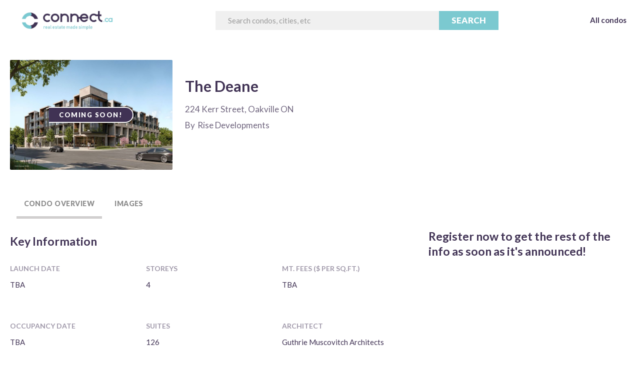

--- FILE ---
content_type: text/html; charset=utf-8
request_url: https://www.connect.ca/developments/the-deane
body_size: 11668
content:
<!DOCTYPE html><!-- Last Published: Thu Dec 04 2025 15:33:14 GMT+0000 (Coordinated Universal Time) --><html data-wf-domain="www.connect.ca" data-wf-page="647a26f116572cb15f319eec" data-wf-site="5e1f769efbdfd474566c9151" data-wf-collection="647a26f116572cb15f319ea0" data-wf-item-slug="the-deane"><head><meta charset="utf-8"/><title>The Deane | Plans, Prices, Availability</title><meta content="Instantly Iconic Culturally Rooted Welcome to The Deane, a sophisticated new opportunity in an irreplaceable location. Proudly honoring the street it graces in South Oakville. The Deane is an exciting new community coming soon to Kerr Village, an address that stands for good living. A stylish, new 4-storey boutique condominium, just steps from Lake Ontario, Downtown Oakville, endless parks, and waterfront trails. Live your best life" name="description"/><meta content="The Deane | Plans, Prices, Availability" property="og:title"/><meta content="Instantly Iconic Culturally Rooted Welcome to The Deane, a sophisticated new opportunity in an irreplaceable location. Proudly honoring the street it graces in South Oakville. The Deane is an exciting new community coming soon to Kerr Village, an address that stands for good living. A stylish, new 4-storey boutique condominium, just steps from Lake Ontario, Downtown Oakville, endless parks, and waterfront trails. Live your best life" property="og:description"/><meta content="https://cdn.prod.website-files.com/5e27484cfe29f0438e36667e/621ebd5d11bf144ce0c0e43b_2021_10_29_03_38_46_kd_bbh_v1_rendering.jpg" property="og:image"/><meta content="The Deane | Plans, Prices, Availability" property="twitter:title"/><meta content="Instantly Iconic Culturally Rooted Welcome to The Deane, a sophisticated new opportunity in an irreplaceable location. Proudly honoring the street it graces in South Oakville. The Deane is an exciting new community coming soon to Kerr Village, an address that stands for good living. A stylish, new 4-storey boutique condominium, just steps from Lake Ontario, Downtown Oakville, endless parks, and waterfront trails. Live your best life" property="twitter:description"/><meta content="https://cdn.prod.website-files.com/5e27484cfe29f0438e36667e/621ebd5d11bf144ce0c0e43b_2021_10_29_03_38_46_kd_bbh_v1_rendering.jpg" property="twitter:image"/><meta property="og:type" content="website"/><meta content="summary_large_image" name="twitter:card"/><meta content="width=device-width, initial-scale=1" name="viewport"/><meta content="H0PjuhwPTy-_9II2uGFg3K_5aj-ZAr6Hz7ltYJBUEYA" name="google-site-verification"/><link href="https://cdn.prod.website-files.com/5e1f769efbdfd474566c9151/css/test-connect.webflow.shared.30bbbd93a.css" rel="stylesheet" type="text/css"/><link href="https://fonts.googleapis.com" rel="preconnect"/><link href="https://fonts.gstatic.com" rel="preconnect" crossorigin="anonymous"/><script src="https://ajax.googleapis.com/ajax/libs/webfont/1.6.26/webfont.js" type="text/javascript"></script><script type="text/javascript">WebFont.load({  google: {    families: ["Lato:100,100italic,300,300italic,400,400italic,700,700italic,900,900italic","Montserrat:100,100italic,200,200italic,300,300italic,400,400italic,500,500italic,600,600italic,700,700italic,800,800italic,900,900italic","Nunito:regular,italic,700,800"]  }});</script><script type="text/javascript">!function(o,c){var n=c.documentElement,t=" w-mod-";n.className+=t+"js",("ontouchstart"in o||o.DocumentTouch&&c instanceof DocumentTouch)&&(n.className+=t+"touch")}(window,document);</script><link href="https://cdn.prod.website-files.com/5e1f769efbdfd474566c9151/675cb3871e742a8721a359e3_Connect-logo-favicon-32.png" rel="shortcut icon" type="image/x-icon"/><link href="https://cdn.prod.website-files.com/5e1f769efbdfd474566c9151/675cb35fbb7abf1afa267318_Connect-logo-faicon.png" rel="apple-touch-icon"/><script async="" src="https://www.googletagmanager.com/gtag/js?id=UA-134220996-2"></script><script type="text/javascript">window.dataLayer = window.dataLayer || [];function gtag(){dataLayer.push(arguments);}gtag('js', new Date());gtag('config', 'UA-134220996-2', {'anonymize_ip': false});</script><script async="" src="https://www.googletagmanager.com/gtag/js?id=G-KP11PXZ90W"></script><script type="text/javascript">window.dataLayer = window.dataLayer || [];function gtag(){dataLayer.push(arguments);}gtag('set', 'developer_id.dZGVlNj', true);gtag('js', new Date());gtag('config', 'G-KP11PXZ90W');</script><script type="text/javascript">!function(f,b,e,v,n,t,s){if(f.fbq)return;n=f.fbq=function(){n.callMethod?n.callMethod.apply(n,arguments):n.queue.push(arguments)};if(!f._fbq)f._fbq=n;n.push=n;n.loaded=!0;n.version='2.0';n.agent='plwebflow';n.queue=[];t=b.createElement(e);t.async=!0;t.src=v;s=b.getElementsByTagName(e)[0];s.parentNode.insertBefore(t,s)}(window,document,'script','https://connect.facebook.net/en_US/fbevents.js');fbq('init', '746757223807622');fbq('track', 'PageView');</script><!-- Google Tag Manager -->
<script>(function(w,d,s,l,i){w[l]=w[l]||[];w[l].push({'gtm.start':
new Date().getTime(),event:'gtm.js'});var f=d.getElementsByTagName(s)[0],
j=d.createElement(s),dl=l!='dataLayer'?'&l='+l:'';j.async=true;j.src=
'https://www.googletagmanager.com/gtm.js?id='+i+dl;f.parentNode.insertBefore(j,f);
})(window,document,'script','dataLayer','GTM-TJ2225K');</script>
<!-- End Google Tag Manager -->

<meta name="facebook-domain-verification" content="uj92rw1nj324oosyn00yzr5zydlno3" /><!-- JSON-LD markup generated by Google Structured Data Markup Helper. -->
<script type="application/ld+json">
{
  "@context" : "http://schema.org",
  "@type" : "Product",
  "name" : "The Deane",
  "image" : "https://cdn.prod.website-files.com/5e27484cfe29f0438e36667e/621ebd5d11bf144ce0c0e43b_2021_10_29_03_38_46_kd_bbh_v1_rendering.jpg",
  "description" : "Instantly Iconic Culturally Rooted Welcome to The Deane, a sophisticated new opportunity in an irreplaceable location. Proudly honoring the street it graces in South Oakville. The Deane is an exciting new community coming soon to Kerr Village, an address that stands for good living. A stylish, new 4-storey boutique condominium, just steps from Lake Ontario, Downtown Oakville, endless parks, and waterfront trails. Live your best life",
  "url" : "https://www.connect.ca/developments/the-deane",
  "brand" : {
    "@type" : "Brand",
    "name" : "Connect",
    "logo" : "https://assets.website-files.com/5e1f769efbdfd474566c9151/5e5f7e6a7dbd9964ec191156_ConnectSlogan.png"
  },
  "offers" : {
    "@type" : "AggregateOffer",
    "availability": "http://schema.org/InStock",
    "lowPrice" : "",
    "priceCurrency": "CAD"
    },
  "aggregateRating": {
    "@type": "AggregateRating",
    "ratingValue": "",
    "reviewCount": "5"
    }
}
</script></head><body><div id="Page-Wrapper" class="page-wrapper"><div data-collapse="medium" data-animation="default" data-duration="400" data-easing="ease" data-easing2="ease" role="banner" class="nav-bar-2 sample-website v w-nav"><div class="wrapper navbar-2 v w-container"><div class="div-block-17 g"><a href="/" class="nav-logo-2 g w-inline-block"><img src="https://cdn.prod.website-files.com/5e1f769efbdfd474566c9151/5e5f7e6a7dbd9964ec191156_ConnectSlogan.png" width="205" sizes="(max-width: 479px) 70vw, 205px" srcset="https://cdn.prod.website-files.com/5e1f769efbdfd474566c9151/5e5f7e6a7dbd9964ec191156_ConnectSlogan-p-500.png 500w, https://cdn.prod.website-files.com/5e1f769efbdfd474566c9151/5e5f7e6a7dbd9964ec191156_ConnectSlogan-p-800.png 800w, https://cdn.prod.website-files.com/5e1f769efbdfd474566c9151/5e5f7e6a7dbd9964ec191156_ConnectSlogan-p-1080.png 1080w, https://cdn.prod.website-files.com/5e1f769efbdfd474566c9151/5e5f7e6a7dbd9964ec191156_ConnectSlogan-p-1600.png 1600w, https://cdn.prod.website-files.com/5e1f769efbdfd474566c9151/5e5f7e6a7dbd9964ec191156_ConnectSlogan.png 1920w" alt=""/></a><form action="/search" class="search g w-form"><input class="search-input-2 g topbar w-input" autofocus="true" maxlength="256" name="query" placeholder="Search condos, cities, etc" type="search" id="search" required=""/><input type="submit" class="search-button-2 g w-button" value="Search"/></form></div><nav role="navigation" class="nav-menu-2 w-nav-menu"><a href="/pre-construction" class="nav-link-2 full-opacity g w-nav-link">All condos</a></nav><div class="menu-button-2 w-nav-button"><div class="burger-icon w-icon-nav-menu"></div></div></div></div><div class="div-block-69"><div class="div-block-54"><div class="div-block-49"><div class="div-block-86"><div class="div-block-48"><img alt="" src="https://cdn.prod.website-files.com/5e27484cfe29f0438e36667e/621ebd5d11bf144ce0c0e43b_2021_10_29_03_38_46_kd_bbh_v1_rendering.jpg" sizes="(max-width: 767px) 100vw, 325px" srcset="https://cdn.prod.website-files.com/5e27484cfe29f0438e36667e/621ebd5d11bf144ce0c0e43b_2021_10_29_03_38_46_kd_bbh_v1_rendering-p-500.jpg 500w, https://cdn.prod.website-files.com/5e27484cfe29f0438e36667e/621ebd5d11bf144ce0c0e43b_2021_10_29_03_38_46_kd_bbh_v1_rendering-p-800.jpg 800w, https://cdn.prod.website-files.com/5e27484cfe29f0438e36667e/621ebd5d11bf144ce0c0e43b_2021_10_29_03_38_46_kd_bbh_v1_rendering-p-1080.jpg 1080w, https://cdn.prod.website-files.com/5e27484cfe29f0438e36667e/621ebd5d11bf144ce0c0e43b_2021_10_29_03_38_46_kd_bbh_v1_rendering.jpg 1200w" class="image-22"/><div class="div-block-82"><p class="paragraph-5 hot txt">Coming Soon!</p></div></div></div><div class="div-block-50"><div class="html-embed-14 w-embed w-script"><script>
var imgUrl = "https://s0.wp.com/wp-content/mu-plugins/wpcom-smileys/twemoji/2/svg/2b50.svg";
for(let i = 0; i < ; i++) {
  document.write('<img width="20px" src="'+ imgUrl +'" />');
}
</script></div><h1 class="heading-13">The Deane</h1><div class="div-block-72 d"><p class="paragraph-6 vvv add">224 Kerr Street, Oakville ON</p><div class="div-block-73"><p class="paragraph-6 r">By</p><p class="paragraph-6 r">Rise Developments</p></div></div><div class="html-embed-9 w-embed"><div class="rw-ui-container"></div></div><h3 class="heading-13 s c hl jkl w-dyn-bind-empty"></h3></div></div><div data-duration-in="300" data-duration-out="100" data-current="Tab 1" data-easing="ease" class="tabs-3 w-tabs"><div class="tabs-menu w-tab-menu"><a data-w-tab="Tab 1" class="tab w-inline-block w-tab-link w--current"><div>Condo Overview</div></a><a data-w-tab="Tab 2" class="tab fp w-inline-block w-tab-link"><div>Floor Plans</div></a><a data-w-tab="Tab 3" class="tab w-inline-block w-condition-invisible w-tab-link"><div>Plans &amp; Pricing</div></a><a data-w-tab="Tab 4" class="tab w-inline-block w-tab-link"><div>Images</div></a></div><div class="tabs-content w-tab-content"><div data-w-tab="Tab 1" class="w-tab-pane w--tab-active"><div class="section-18"><div class="div-block-55"><div id="sectiong" class="columns-19 w-row"><div class="column-38 w-col w-col-8 w-col-stack"><h3 class="heading-13 s c hl jkl">Key Information</h3><div class="columns-20 w-row"><div class="column-39 w-col w-col-4 w-col-small-4 w-col-tiny-tiny-stack"><div class="div-block-58 loc"><p class="paragraph-6 num x">Launch Date</p><div class="text-block-15 w-dyn-bind-empty"></div><div class="text-block-15 tba">TBA</div></div><div class="div-block-57 hhc"><p class="paragraph-6 num x">Occupancy date</p><div class="text-block-15 w-dyn-bind-empty"></div><div class="text-block-15 tba">TBA</div></div><div class="div-block-57 hhc"><p class="paragraph-6 num x">Neighborhood</p><div class="text-block-15">South Oakville</div><div class="text-block-15 tba w-condition-invisible">Punta Cana</div></div><div class="div-block-57 deposit"><p class="paragraph-6 num x">Deposit Structure</p><div class="rich-text-block-4 w-dyn-bind-empty w-richtext"></div><div class="text-block-15 tba">TBA</div></div></div><div class="column-40 w-col w-col-4 w-col-small-4 w-col-tiny-tiny-stack"><div class="div-block-59 _5"><p class="paragraph-6 num x">Storeys</p><div class="text-block-15">4</div><div class="text-block-15 tba w-condition-invisible">TBA</div></div><div class="div-block-57 hhc"><p class="paragraph-6 num x">Suites</p><div class="text-block-15">126</div><div class="text-block-15 tba w-condition-invisible">TBA</div></div><div class="div-block-57 hhc"><p class="paragraph-6 num x">Suite Sizes</p><div class="text-block-15 w-dyn-bind-empty"></div><div class="text-block-15 tba">TBA</div></div></div><div class="column-41 w-col w-col-4 w-col-small-4 w-col-tiny-tiny-stack"><div class="div-block-57 h"><p class="paragraph-6 num x">MT. FEES ($ PER SQ.FT.)<br/></p><div class="text-block-15 w-dyn-bind-empty"></div><div class="text-block-15 tba">TBA</div></div><div class="div-block-60 hk"><p class="paragraph-6 num x">Architect</p><div class="text-block-15">Guthrie Muscovitch Architects</div><div class="text-block-15 tba w-condition-invisible">TBA</div></div><div class="div-block-57 hhc"><p class="paragraph-6 num x">Interior Design</p><div class="text-block-15">TACT Design</div><div class="text-block-15 tba w-condition-invisible">TBA</div></div></div></div><div class="columns-20 priceper w-row"><div class="column-39 w-condition-invisible w-col w-col-4 w-col-stack"><div><p class="paragraph-6 num x">Percent Sold</p><div class="div-block-56"><div class="text-block-14 w-dyn-bind-empty"></div><div class="text-block-14">%</div></div></div></div><div class="w-col w-col-4 w-col-stack"><div class="w-condition-invisible"><p class="paragraph-6 num x">Unsold Price</p><div class="div-block-56"><div class="text-block-14 w-dyn-bind-empty"></div><p class="paragraph-6 num">/sq. ft</p></div></div></div><div class="w-col w-col-4 w-col-stack"><div class="w-condition-invisible"><p class="paragraph-6 num x">Neighborhood Average</p><div class="div-block-56"><div class="text-block-14 w-dyn-bind-empty"></div><p class="paragraph-6 num">/sq. ft</p></div></div></div></div><div><div class="div-block-71"><h2 class="heading-13 s rrr">About </h2><h2 class="heading-13 s city">The Deane</h2></div><p class="paragraph-6 m">Instantly Iconic Culturally Rooted Welcome to The Deane, a sophisticated new opportunity in an irreplaceable location. Proudly honoring the street it graces in South Oakville. The Deane is an exciting new community coming soon to Kerr Village, an address that stands for good living. A stylish, new 4-storey boutique condominium, just steps from Lake Ontario, Downtown Oakville, endless parks, and waterfront trails. Live your best life</p></div><div class="div-block-87"><div class="div-block-71"><h2 class="heading-13 s rrr">The Highlights</h2></div><div class="w-richtext"><p>Steps to Lake Ontario and plenty of green space with waterfront trials<br/></p><p>Minutes to Downtown Oakville with many lifestyle amenities<br/></p><p>Well established family area<br/></p><p>A commuters dream, close to Oakville GO and the QEW</p><p>Highly sought after neighbourhood</p><p>‍</p></div></div><div class="div-block-87"><div class="div-block-71"><h2 class="heading-13 s rrr">Amenities</h2></div><div class="w-row"><div class="w-col w-col-6"><div class="rich-text-block-7 w-richtext"><p> Pet wash area</p><p> Outdoor Courtyard</p><p> Co-Working Space</p><p> Fitness Studio</p><p> Reflecting Pool</p><p>‍</p></div></div><div class="column-47 w-col w-col-6"></div></div></div><div class="div-block-87"><div class="div-block-71 w-condition-invisible"><h2 class="heading-13 s rrr">Deposit</h2></div><div class="rich-text-block-5 w-dyn-bind-empty w-richtext"></div></div><div class="div-block-87"><div class="div-block-71"><h2 class="heading-13 s rrr">Parking &amp; Locker</h2></div><div class="w-row"><div class="w-col w-col-6"><div class="div-block-57 hhc cc"><p class="paragraph-6 num x">Parking Price</p><div class="text-block-15 w-dyn-bind-empty"></div></div></div><div class="w-col w-col-6"><div class="div-block-57 hhc cc"><p class="paragraph-6 num x">Locker Price</p><div class="text-block-15 w-dyn-bind-empty"></div></div></div></div></div><div class="div-block-68 bkl w-condition-invisible"><h3 class="heading-13 s">Available PDF files</h3><div class="div-block-66"><div class="div-block-67"><a href="#" class="div-block-52 c w-inline-block"><img src="https://cdn.prod.website-files.com/5e1f769efbdfd474566c9151/5e5bab0e75d7b2126520ca50_lock_white_192x192.png" width="25" alt="" class="image-24"/><div class="text-block-12">Register to unlock</div></a></div><div class="div-block-64"><div class="div-block-65"><img src="https://cdn.prod.website-files.com/5e1f769efbdfd474566c9151/5e5ba89f2089e5c0e391c467_kissclipart-pdf-icon-clipart-pdf-document-computer-icons-7897edf4bce7b10f.png" width="25" sizes="100vw" srcset="https://cdn.prod.website-files.com/5e1f769efbdfd474566c9151/5e5ba89f2089e5c0e391c467_kissclipart-pdf-icon-clipart-pdf-document-computer-icons-7897edf4bce7b10f-p-500.png 500w, https://cdn.prod.website-files.com/5e1f769efbdfd474566c9151/5e5ba89f2089e5c0e391c467_kissclipart-pdf-icon-clipart-pdf-document-computer-icons-7897edf4bce7b10f.png 565w" alt=""/><p class="paragraph-6 c">Amenities<strong></strong></p></div><div class="div-block-65"><img src="https://cdn.prod.website-files.com/5e1f769efbdfd474566c9151/5e5ba89f2089e5c0e391c467_kissclipart-pdf-icon-clipart-pdf-document-computer-icons-7897edf4bce7b10f.png" width="25" sizes="100vw" srcset="https://cdn.prod.website-files.com/5e1f769efbdfd474566c9151/5e5ba89f2089e5c0e391c467_kissclipart-pdf-icon-clipart-pdf-document-computer-icons-7897edf4bce7b10f-p-500.png 500w, https://cdn.prod.website-files.com/5e1f769efbdfd474566c9151/5e5ba89f2089e5c0e391c467_kissclipart-pdf-icon-clipart-pdf-document-computer-icons-7897edf4bce7b10f.png 565w" alt=""/><p class="paragraph-6 c">Brochures<strong></strong></p></div><div class="div-block-65"><img src="https://cdn.prod.website-files.com/5e1f769efbdfd474566c9151/5e5ba89f2089e5c0e391c467_kissclipart-pdf-icon-clipart-pdf-document-computer-icons-7897edf4bce7b10f.png" width="25" sizes="100vw" srcset="https://cdn.prod.website-files.com/5e1f769efbdfd474566c9151/5e5ba89f2089e5c0e391c467_kissclipart-pdf-icon-clipart-pdf-document-computer-icons-7897edf4bce7b10f-p-500.png 500w, https://cdn.prod.website-files.com/5e1f769efbdfd474566c9151/5e5ba89f2089e5c0e391c467_kissclipart-pdf-icon-clipart-pdf-document-computer-icons-7897edf4bce7b10f.png 565w" alt=""/><p class="paragraph-6 c">Hotlist &amp; Floor plans<strong></strong></p></div><div class="div-block-65"><img src="https://cdn.prod.website-files.com/5e1f769efbdfd474566c9151/5e5ba89f2089e5c0e391c467_kissclipart-pdf-icon-clipart-pdf-document-computer-icons-7897edf4bce7b10f.png" width="25" sizes="100vw" srcset="https://cdn.prod.website-files.com/5e1f769efbdfd474566c9151/5e5ba89f2089e5c0e391c467_kissclipart-pdf-icon-clipart-pdf-document-computer-icons-7897edf4bce7b10f-p-500.png 500w, https://cdn.prod.website-files.com/5e1f769efbdfd474566c9151/5e5ba89f2089e5c0e391c467_kissclipart-pdf-icon-clipart-pdf-document-computer-icons-7897edf4bce7b10f.png 565w" alt=""/><p class="paragraph-6 c">Incentives<strong></strong></p></div><div class="div-block-65"><img src="https://cdn.prod.website-files.com/5e1f769efbdfd474566c9151/5e5ba89f2089e5c0e391c467_kissclipart-pdf-icon-clipart-pdf-document-computer-icons-7897edf4bce7b10f.png" width="25" sizes="100vw" srcset="https://cdn.prod.website-files.com/5e1f769efbdfd474566c9151/5e5ba89f2089e5c0e391c467_kissclipart-pdf-icon-clipart-pdf-document-computer-icons-7897edf4bce7b10f-p-500.png 500w, https://cdn.prod.website-files.com/5e1f769efbdfd474566c9151/5e5ba89f2089e5c0e391c467_kissclipart-pdf-icon-clipart-pdf-document-computer-icons-7897edf4bce7b10f.png 565w" alt=""/><p class="paragraph-6 c">Broker Presentations<strong></strong></p></div></div></div></div><div class="w-condition-invisible w-dyn-bind-empty w-video w-embed"></div><div><h2 class="heading-13 c rrrr">224 Kerr Street, Oakville ON</h2><div class="w-richtext"><div class="w-embed w-iframe"><iframe src="https://www.google.com/maps/embed?pb=!1m18!1m12!1m3!1d11588.204220700833!2d-79.69118746366888!3d43.43864966606579!2m3!1f0!2f0!3f0!3m2!1i1024!2i768!4f13.1!3m3!1m2!1s0x882b5c580aca1367%3A0x80e217aa7369e2c7!2s224%20Deane%20Ave%2C%20Oakville%2C%20ON%20L6K%201N5!5e0!3m2!1sen!2sca!4v1646181696494!5m2!1sen!2sca" width="600" height="450" style="border:0;" allowfullscreen="" loading="lazy"></iframe></div></div></div></div><div class="column-42 w-col w-col-4 w-col-stack"><h3 class="heading-13 s right frr">Register now to get the rest of the info as soon as it&#x27;s announced!</h3><div class="html-embed-11 w-embed w-script"><script type="text/javascript" src="https://form.jotform.com/jsform/241906388764267?source=page_url"></script></div><div class="div-block-75"><div class="text-block-2 _0">Recently launched</div><div class="div-block-85"><div class="text-block-18">1. </div><div class="w-dyn-list"><div role="list" class="w-dyn-items"><div role="listitem" class="collection-item-2 l w-dyn-item"><a href="/developments/the-design-district" class="link-2">6080 Yonge St.</a></div></div></div></div><div class="div-block-85"><div class="text-block-18">2. </div><div class="w-dyn-list"><div role="list" class="w-dyn-items"><div role="listitem" class="collection-item-2 l w-dyn-item"><a href="/developments/forma-condos-by-gehry" class="link-2">Bellwoods House</a></div></div></div></div><div class="div-block-85"><div class="text-block-18">3. </div><div class="w-dyn-list"><div role="list" class="w-dyn-items"><div role="listitem" class="collection-item-2 l w-dyn-item"><a href="/developments/upper-joshua-creek-homes" class="link-2">Minto Westshore</a></div></div></div></div><div class="div-block-85"><div class="text-block-18">4. </div><div class="w-dyn-list"><div role="list" class="w-dyn-items"><div role="listitem" class="collection-item-2 l w-dyn-item"><a href="/developments/six99-condos" class="link-2">Arcadia District</a></div></div></div></div><div class="div-block-85"><div class="text-block-18">5. </div><div class="w-dyn-list"><div role="list" class="w-dyn-items"><div role="listitem" class="collection-item-2 l w-dyn-item"><a href="/developments/lakeview-dxe-club" class="link-2">Lakeview DXE Club</a></div></div></div></div></div></div></div></div></div></div><div data-w-tab="Tab 2" class="w-tab-pane"></div><div data-w-tab="Tab 3" class="w-tab-pane"><div class="section-18"><div class="div-block-55"><div class="columns-19 w-row"><div class="column-38 w-col w-col-8"><div><h1 class="heading-13 s">Available PDF files</h1><div class="div-block-66"><div class="div-block-67"><a href="#" class="div-block-52 c w-inline-block"><img src="https://cdn.prod.website-files.com/5e1f769efbdfd474566c9151/5e5bab0e75d7b2126520ca50_lock_white_192x192.png" width="25" alt="" class="image-24"/><div class="text-block-12">Register to unlock</div></a></div><div class="div-block-64"><div class="div-block-65"><img src="https://cdn.prod.website-files.com/5e1f769efbdfd474566c9151/5e5ba89f2089e5c0e391c467_kissclipart-pdf-icon-clipart-pdf-document-computer-icons-7897edf4bce7b10f.png" width="25" sizes="(max-width: 767px) 25px, (max-width: 991px) 3vw, 25px" srcset="https://cdn.prod.website-files.com/5e1f769efbdfd474566c9151/5e5ba89f2089e5c0e391c467_kissclipart-pdf-icon-clipart-pdf-document-computer-icons-7897edf4bce7b10f-p-500.png 500w, https://cdn.prod.website-files.com/5e1f769efbdfd474566c9151/5e5ba89f2089e5c0e391c467_kissclipart-pdf-icon-clipart-pdf-document-computer-icons-7897edf4bce7b10f.png 565w" alt=""/><p class="paragraph-6 c">Amenities<strong></strong></p></div><div class="div-block-65"><img src="https://cdn.prod.website-files.com/5e1f769efbdfd474566c9151/5e5ba89f2089e5c0e391c467_kissclipart-pdf-icon-clipart-pdf-document-computer-icons-7897edf4bce7b10f.png" width="25" sizes="(max-width: 767px) 25px, (max-width: 991px) 3vw, 25px" srcset="https://cdn.prod.website-files.com/5e1f769efbdfd474566c9151/5e5ba89f2089e5c0e391c467_kissclipart-pdf-icon-clipart-pdf-document-computer-icons-7897edf4bce7b10f-p-500.png 500w, https://cdn.prod.website-files.com/5e1f769efbdfd474566c9151/5e5ba89f2089e5c0e391c467_kissclipart-pdf-icon-clipart-pdf-document-computer-icons-7897edf4bce7b10f.png 565w" alt=""/><p class="paragraph-6 c">Brochures<strong></strong></p></div><div class="div-block-65"><img src="https://cdn.prod.website-files.com/5e1f769efbdfd474566c9151/5e5ba89f2089e5c0e391c467_kissclipart-pdf-icon-clipart-pdf-document-computer-icons-7897edf4bce7b10f.png" width="25" sizes="(max-width: 767px) 25px, (max-width: 991px) 3vw, 25px" srcset="https://cdn.prod.website-files.com/5e1f769efbdfd474566c9151/5e5ba89f2089e5c0e391c467_kissclipart-pdf-icon-clipart-pdf-document-computer-icons-7897edf4bce7b10f-p-500.png 500w, https://cdn.prod.website-files.com/5e1f769efbdfd474566c9151/5e5ba89f2089e5c0e391c467_kissclipart-pdf-icon-clipart-pdf-document-computer-icons-7897edf4bce7b10f.png 565w" alt=""/><p class="paragraph-6 c">Hotlist &amp; Floor plans<strong></strong></p></div><div class="div-block-65"><img src="https://cdn.prod.website-files.com/5e1f769efbdfd474566c9151/5e5ba89f2089e5c0e391c467_kissclipart-pdf-icon-clipart-pdf-document-computer-icons-7897edf4bce7b10f.png" width="25" sizes="(max-width: 767px) 25px, (max-width: 991px) 3vw, 25px" srcset="https://cdn.prod.website-files.com/5e1f769efbdfd474566c9151/5e5ba89f2089e5c0e391c467_kissclipart-pdf-icon-clipart-pdf-document-computer-icons-7897edf4bce7b10f-p-500.png 500w, https://cdn.prod.website-files.com/5e1f769efbdfd474566c9151/5e5ba89f2089e5c0e391c467_kissclipart-pdf-icon-clipart-pdf-document-computer-icons-7897edf4bce7b10f.png 565w" alt=""/><p class="paragraph-6 c">Incentives<strong></strong></p></div><div class="div-block-65"><img src="https://cdn.prod.website-files.com/5e1f769efbdfd474566c9151/5e5ba89f2089e5c0e391c467_kissclipart-pdf-icon-clipart-pdf-document-computer-icons-7897edf4bce7b10f.png" width="25" sizes="(max-width: 767px) 25px, (max-width: 991px) 3vw, 25px" srcset="https://cdn.prod.website-files.com/5e1f769efbdfd474566c9151/5e5ba89f2089e5c0e391c467_kissclipart-pdf-icon-clipart-pdf-document-computer-icons-7897edf4bce7b10f-p-500.png 500w, https://cdn.prod.website-files.com/5e1f769efbdfd474566c9151/5e5ba89f2089e5c0e391c467_kissclipart-pdf-icon-clipart-pdf-document-computer-icons-7897edf4bce7b10f.png 565w" alt=""/><p class="paragraph-6 c">Broker Presentations<strong></strong></p></div></div></div></div></div><div class="w-col w-col-4"><h3 class="heading-13 s right frr">Register now!</h3><div class="html-embed-11 w-embed w-script"><!--[if lte IE 8]>
<script charset="utf-8" type="text/javascript" src="//js.hsforms.net/forms/v2-legacy.js"></script>
<![endif]-->
<script charset="utf-8" type="text/javascript" src="//js.hsforms.net/forms/v2.js"></script>
<script>
  hbspt.forms.create({
	portalId: "6448188",
	formId: ""
});
</script></div></div></div></div></div></div><div data-w-tab="Tab 4" class="w-tab-pane"><div class="section-18"><div class="div-block-55"></div><div id="sectiong" class="columns-19 w-row"><div class="column-38 w-col w-col-8"><div class="g02_container nnn"><div class="g02_column"><div class="g02_image"><a href="#" class="g02_image_link_01 w-inline-block w-lightbox"><img alt="" src="https://cdn.prod.website-files.com/5e27484cfe29f0438e36667e/621ebd62e5d581ed26912d94_2021_12_09_12_13_54_kd_bbh_v1_streetscape.jpg" sizes="100vw" srcset="https://cdn.prod.website-files.com/5e27484cfe29f0438e36667e/621ebd62e5d581ed26912d94_2021_12_09_12_13_54_kd_bbh_v1_streetscape-p-500.jpg 500w, https://cdn.prod.website-files.com/5e27484cfe29f0438e36667e/621ebd62e5d581ed26912d94_2021_12_09_12_13_54_kd_bbh_v1_streetscape-p-800.jpg 800w, https://cdn.prod.website-files.com/5e27484cfe29f0438e36667e/621ebd62e5d581ed26912d94_2021_12_09_12_13_54_kd_bbh_v1_streetscape-p-1080.jpg 1080w, https://cdn.prod.website-files.com/5e27484cfe29f0438e36667e/621ebd62e5d581ed26912d94_2021_12_09_12_13_54_kd_bbh_v1_streetscape.jpg 1200w" class="image-38"/><script type="application/json" class="w-json">{
  "items": [
    {
      "url": "https://cdn.prod.website-files.com/5e27484cfe29f0438e36667e/621ebd62e5d581ed26912d94_2021_12_09_12_13_54_kd_bbh_v1_streetscape.jpg",
      "type": "image"
    }
  ],
  "group": "Gallery"
}</script></a></div></div><div class="g02_column"><div class="g02_image"><a href="#" class="g02_image_link_02 w-inline-block w-lightbox"><img alt="" src="https://cdn.prod.website-files.com/5e27484cfe29f0438e36667e/621ebd69aa1f094e868719d8_2022_02_15_11_59_43_kd_bbh_v1_lobby.jpg" sizes="100vw" srcset="https://cdn.prod.website-files.com/5e27484cfe29f0438e36667e/621ebd69aa1f094e868719d8_2022_02_15_11_59_43_kd_bbh_v1_lobby-p-500.jpg 500w, https://cdn.prod.website-files.com/5e27484cfe29f0438e36667e/621ebd69aa1f094e868719d8_2022_02_15_11_59_43_kd_bbh_v1_lobby-p-800.jpg 800w, https://cdn.prod.website-files.com/5e27484cfe29f0438e36667e/621ebd69aa1f094e868719d8_2022_02_15_11_59_43_kd_bbh_v1_lobby-p-1080.jpg 1080w, https://cdn.prod.website-files.com/5e27484cfe29f0438e36667e/621ebd69aa1f094e868719d8_2022_02_15_11_59_43_kd_bbh_v1_lobby.jpg 1200w" class="image-37"/><script type="application/json" class="w-json">{
  "items": [
    {
      "url": "https://cdn.prod.website-files.com/5e27484cfe29f0438e36667e/621ebd69aa1f094e868719d8_2022_02_15_11_59_43_kd_bbh_v1_lobby.jpg",
      "type": "image"
    }
  ],
  "group": "Gallery"
}</script></a></div></div><div class="g02_column"><div class="g02_image"><a href="#" class="g02_image_link_03 w-inline-block w-lightbox"><img alt="" src="https://cdn.prod.website-files.com/5e27484cfe29f0438e36667e/621ebd5d11bf144ce0c0e43b_2021_10_29_03_38_46_kd_bbh_v1_rendering.jpg" sizes="(max-width: 479px) 100vw, 600px" srcset="https://cdn.prod.website-files.com/5e27484cfe29f0438e36667e/621ebd5d11bf144ce0c0e43b_2021_10_29_03_38_46_kd_bbh_v1_rendering-p-500.jpg 500w, https://cdn.prod.website-files.com/5e27484cfe29f0438e36667e/621ebd5d11bf144ce0c0e43b_2021_10_29_03_38_46_kd_bbh_v1_rendering-p-800.jpg 800w, https://cdn.prod.website-files.com/5e27484cfe29f0438e36667e/621ebd5d11bf144ce0c0e43b_2021_10_29_03_38_46_kd_bbh_v1_rendering-p-1080.jpg 1080w, https://cdn.prod.website-files.com/5e27484cfe29f0438e36667e/621ebd5d11bf144ce0c0e43b_2021_10_29_03_38_46_kd_bbh_v1_rendering.jpg 1200w" class="image-36"/><script type="application/json" class="w-json">{
  "items": [
    {
      "url": "https://cdn.prod.website-files.com/5e27484cfe29f0438e36667e/621ebd5d11bf144ce0c0e43b_2021_10_29_03_38_46_kd_bbh_v1_rendering.jpg",
      "type": "image"
    }
  ],
  "group": "Gallery"
}</script></a></div></div><div class="g02_column_02"><div class="g02_image"><a href="#" class="g02_image_link_04 w-inline-block w-lightbox"><img alt="" src="https://cdn.prod.website-files.com/5e27484cfe29f0438e36667e/621ebd75e5d5813f2d9133c5_2022_02_15_11_54_57_kd_bbh_v1_suite.jpg" sizes="100vw" srcset="https://cdn.prod.website-files.com/5e27484cfe29f0438e36667e/621ebd75e5d5813f2d9133c5_2022_02_15_11_54_57_kd_bbh_v1_suite-p-500.jpg 500w, https://cdn.prod.website-files.com/5e27484cfe29f0438e36667e/621ebd75e5d5813f2d9133c5_2022_02_15_11_54_57_kd_bbh_v1_suite-p-800.jpg 800w, https://cdn.prod.website-files.com/5e27484cfe29f0438e36667e/621ebd75e5d5813f2d9133c5_2022_02_15_11_54_57_kd_bbh_v1_suite-p-1080.jpg 1080w, https://cdn.prod.website-files.com/5e27484cfe29f0438e36667e/621ebd75e5d5813f2d9133c5_2022_02_15_11_54_57_kd_bbh_v1_suite.jpg 1200w" class="image-35"/><script type="application/json" class="w-json">{
  "items": [
    {
      "url": "https://cdn.prod.website-files.com/5e27484cfe29f0438e36667e/621ebd75e5d5813f2d9133c5_2022_02_15_11_54_57_kd_bbh_v1_suite.jpg",
      "type": "image"
    }
  ],
  "group": "Gallery"
}</script></a></div></div><div class="g02_column_03"><div class="g02_image"><a href="#" class="g02_image_link_05 w-inline-block w-lightbox"><img alt="" src="https://cdn.prod.website-files.com/5e27484cfe29f0438e36667e/621ebd715b24042d78b29b43_2022_01_21_08_37_41_kd_bbh_v1_townhome.jpg" sizes="100vw" srcset="https://cdn.prod.website-files.com/5e27484cfe29f0438e36667e/621ebd715b24042d78b29b43_2022_01_21_08_37_41_kd_bbh_v1_townhome-p-500.jpg 500w, https://cdn.prod.website-files.com/5e27484cfe29f0438e36667e/621ebd715b24042d78b29b43_2022_01_21_08_37_41_kd_bbh_v1_townhome-p-800.jpg 800w, https://cdn.prod.website-files.com/5e27484cfe29f0438e36667e/621ebd715b24042d78b29b43_2022_01_21_08_37_41_kd_bbh_v1_townhome-p-1080.jpg 1080w, https://cdn.prod.website-files.com/5e27484cfe29f0438e36667e/621ebd715b24042d78b29b43_2022_01_21_08_37_41_kd_bbh_v1_townhome.jpg 1200w" class="image-34"/><script type="application/json" class="w-json">{
  "items": [
    {
      "url": "https://cdn.prod.website-files.com/5e27484cfe29f0438e36667e/621ebd715b24042d78b29b43_2022_01_21_08_37_41_kd_bbh_v1_townhome.jpg",
      "type": "image"
    }
  ],
  "group": "Gallery"
}</script></a></div></div><div class="g02_column_02"><div class="g02_image"><a href="#" class="g02_image_link_06 w-inline-block w-lightbox"><img alt="" src="https://cdn.prod.website-files.com/5e27484cfe29f0438e36667e/621ebd7a5fae4ea35285ccdd_2022_01_17_08_21_11_kd_bbh_v1_courtyard.jpg" sizes="100vw" srcset="https://cdn.prod.website-files.com/5e27484cfe29f0438e36667e/621ebd7a5fae4ea35285ccdd_2022_01_17_08_21_11_kd_bbh_v1_courtyard-p-500.jpg 500w, https://cdn.prod.website-files.com/5e27484cfe29f0438e36667e/621ebd7a5fae4ea35285ccdd_2022_01_17_08_21_11_kd_bbh_v1_courtyard-p-800.jpg 800w, https://cdn.prod.website-files.com/5e27484cfe29f0438e36667e/621ebd7a5fae4ea35285ccdd_2022_01_17_08_21_11_kd_bbh_v1_courtyard-p-1080.jpg 1080w, https://cdn.prod.website-files.com/5e27484cfe29f0438e36667e/621ebd7a5fae4ea35285ccdd_2022_01_17_08_21_11_kd_bbh_v1_courtyard.jpg 1200w" class="image-33"/><script type="application/json" class="w-json">{
  "items": [
    {
      "url": "https://cdn.prod.website-files.com/5e27484cfe29f0438e36667e/621ebd7a5fae4ea35285ccdd_2022_01_17_08_21_11_kd_bbh_v1_courtyard.jpg",
      "type": "image"
    }
  ],
  "group": "Gallery"
}</script></a></div></div></div></div><div class="column-42 w-col w-col-4"><h3 class="heading-13 s right frr">Register now!</h3><div class="html-embed-11 w-embed w-script"><!--[if lte IE 8]>
<script charset="utf-8" type="text/javascript" src="//js.hsforms.net/forms/v2-legacy.js"></script>
<![endif]-->
<script charset="utf-8" type="text/javascript" src="//js.hsforms.net/forms/v2.js"></script>
<script>
  hbspt.forms.create({
	portalId: "6448188",
	formId: ""
});
</script></div><div class="div-block-75"><div class="text-block-2 _0">Recently launched</div><div class="div-block-85"><div class="text-block-18">1. </div><div class="w-dyn-list"><div role="list" class="w-dyn-items"><div role="listitem" class="collection-item-2 l w-dyn-item"><a href="/developments/the-design-district" class="link-2">6080 Yonge St.</a></div></div></div></div><div class="div-block-85"><div class="text-block-18">2. </div><div class="w-dyn-list"><div role="list" class="w-dyn-items"><div role="listitem" class="collection-item-2 l w-dyn-item"><a href="/developments/forma-condos-by-gehry" class="link-2">Bellwoods House</a></div></div></div></div><div class="div-block-85"><div class="text-block-18">3. </div><div class="w-dyn-list"><div role="list" class="w-dyn-items"><div role="listitem" class="collection-item-2 l w-dyn-item"><a href="/developments/upper-joshua-creek-homes" class="link-2">Minto Westshore</a></div></div></div></div><div class="div-block-85"><div class="text-block-18">4. </div><div class="w-dyn-list"><div role="list" class="w-dyn-items"><div role="listitem" class="collection-item-2 l w-dyn-item"><a href="/developments/six99-condos" class="link-2">Arcadia District</a></div></div></div></div><div class="div-block-85"><div class="text-block-18">5. </div><div class="w-dyn-list"><div role="list" class="w-dyn-items"><div role="listitem" class="collection-item-2 l w-dyn-item"><a href="/developments/lakeview-dxe-club" class="link-2">Lakeview DXE Club</a></div></div></div></div></div></div></div></div></div></div></div></div><div class="div-block-88"><div class="columns-22 w-row"><div class="column-45 w-col w-col-4"><img alt="" src="https://cdn.prod.website-files.com/5e27484cfe29f0438e36667e/5f99c0a6a70736eb83f85473_rise-developments-logo-sm.jpg" class="image-43"/><h3 class="heading-13 s c hl jkl kk">Rise Developments</h3></div><div class="column-46 w-col w-col-8"><p class="paragraph-6 m">The founders of Rise Developments bring a wealth of experience to the building industry, with over 55 years of accumulated real estate know-how, in all aspects project development, land acquisition, approvals, design, investments and financing. The principals of Rise Developments have extensive leadership experience, including ownership, board, and C-suite positions. Their passion for real estate, combined with their wealth of experience is bolstered by partnering with many of Toronto’s leading industry professionals to provide homeowners with reliable, high quality craftsmanship and responsible home development.</p></div></div></div><div class="section-dark"><div class="wrap-2 w50-center"><div class="_5-col"><img src="https://cdn.prod.website-files.com/5e1f769efbdfd474566c9151/5e45253a63290f637e37258e_Ryan-Coyle-matt-elkind-connect.jpg" width="380" sizes="(max-width: 479px) 83vw, (max-width: 991px) 380px, 100vw" srcset="https://cdn.prod.website-files.com/5e1f769efbdfd474566c9151/5e45253a63290f637e37258e_Ryan-Coyle-matt-elkind-connect-p-500.jpeg 500w, https://cdn.prod.website-files.com/5e1f769efbdfd474566c9151/5e45253a63290f637e37258e_Ryan-Coyle-matt-elkind-connect.jpg 540w" alt="" class="image-28"/></div><div class="_7-col _7-col-last"><div class="feature3-text-wrapper"><h2 class="heading-16">Real estate&#x27;s all around experts</h2><p class="text-16 text-16-60">With over 30 years each in real estate, we&#x27;re experts in what we do. <strong>Our #1 goal is to help others achieve the same level of success as we have</strong>, so we&#x27;ve started &amp; continued to run 4 different real estate services to make your life easier!</p><div class="feature3-subitem-wrapper"><img src="https://cdn.prod.website-files.com/5e1f769efbdfd474566c9151/5e6e51e0e64d7d785ed5e8ce_ODM.png" width="72" alt="" class="feature3-icon"/><div class="feature3-subitem-text-wrap"><h4 class="heading-17">One Day Money</h4><div class="text-16 text-16-60">An equity-based private lender that provides loans based SOLELY on the equity in the property and not the individual applying for financing. If your property meets our minimum equity requirements, then your financing with us is approved and delivered within 24 hours – simple as that.</div></div></div><div class="feature3-subitem-wrapper"><img src="https://cdn.prod.website-files.com/5e1f769efbdfd474566c9151/5e6f50d80f8bc3749fbd3d71_ODA.png" width="72" alt="" class="feature3-icon"/><div class="feature3-subitem-text-wrap"><h4 class="heading-17">One Day Assignments</h4><div class="text-16 text-16-60">We provide people a simple way to get out of their preconstruction condo contracts and liquidate their units quickly with profit and no stress.</div></div></div><div class="feature3-subitem-wrapper"><img src="https://cdn.prod.website-files.com/5e1f769efbdfd474566c9151/5e6ce58da2ae974b6024b967_web%2Bsafe%2B-%2BMarco%2BLogo%2B(1).png" width="72" sizes="72px" srcset="https://cdn.prod.website-files.com/5e1f769efbdfd474566c9151/5e6ce58da2ae974b6024b967_web%2Bsafe%2B-%2BMarco%2BLogo%2B(1)-p-500.png 500w, https://cdn.prod.website-files.com/5e1f769efbdfd474566c9151/5e6ce58da2ae974b6024b967_web%2Bsafe%2B-%2BMarco%2BLogo%2B(1)-p-800.png 800w, https://cdn.prod.website-files.com/5e1f769efbdfd474566c9151/5e6ce58da2ae974b6024b967_web%2Bsafe%2B-%2BMarco%2BLogo%2B(1)-p-1080.png 1080w, https://cdn.prod.website-files.com/5e1f769efbdfd474566c9151/5e6ce58da2ae974b6024b967_web%2Bsafe%2B-%2BMarco%2BLogo%2B(1).png 1500w" alt="" class="feature3-icon"/><div class="feature3-subitem-text-wrap"><h4 class="heading-17">Marco Property Management</h4><div class="text-16 text-16-60">Marco Enterprises has been providing property management services in the Toronto area for more than  20  years.  Our team of property management professionals personally take the stress away from property management. </div></div></div></div></div></div></div><div class="section-8 dev"><div class="div-block-47"><div class="div-block-46 _3"><h2 class="heading-12 _2">Recently Released</h2></div><div class="w-dyn-list"><div role="list" class="w-dyn-items w-row"><div role="listitem" class="collection-item-7 w-dyn-item w-col w-col-3"><a href="/developments/199-church" class="development small w-inline-block"><div style="background-image:url(&quot;https://cdn.prod.website-files.com/5e27484cfe29f0438e36667e/5f0cc0d55c0057000e0e0944_199-church-hero.jpg&quot;)" class="div-block-44 _5"><div class="div-block-82"><p class="paragraph-5 hot txt">Available</p></div></div><div class="div-block-45 _3"><h2 class="heading-11 _2 small">199 Church</h2></div><p class="paragraph-5 _3">199 Church Street, Toronto, ON</p></a></div><div role="listitem" class="collection-item-7 w-dyn-item w-col w-col-3"><a href="/developments/88-queen" class="development small w-inline-block"><div style="background-image:url(&quot;https://cdn.prod.website-files.com/5e27484cfe29f0438e36667e/5ed4ff59c16e39d8da8308d7_88-queen-921708211011149544601.jpg&quot;)" class="div-block-44 _5"><div class="div-block-82"><p class="paragraph-5 hot txt">Available</p></div></div><div class="div-block-45 _3"><h2 class="heading-11 _2 small">88 Queen</h2></div><p class="paragraph-5 _3">88 Queen St E</p></a></div><div role="listitem" class="collection-item-7 w-dyn-item w-col w-col-3"><a href="/developments/250-lawrence" class="development small w-inline-block"><div style="background-image:url(&quot;https://cdn.prod.website-files.com/5e27484cfe29f0438e36667e/5ec3f9e77430faa1ec1a4a92_2019_07_12_04_18_04_20190704_aerial_ravine_low-res.jpg&quot;)" class="div-block-44 _5"><div class="div-block-82"><p class="paragraph-5 hot txt">Available</p></div></div><div class="div-block-45 _3"><h2 class="heading-11 _2 small">250 Lawrence</h2></div><p class="paragraph-5 _3">250 Lawrence Avenue West, Toronto, ON</p></a></div><div role="listitem" class="collection-item-7 w-dyn-item w-col w-col-3"><a href="/developments/amsterdam-urban-towns" class="development small w-inline-block"><div style="background-image:url(&quot;https://cdn.prod.website-files.com/5e27484cfe29f0438e36667e/5ef4c7d25e07991f62375937_2020_05_06_09_24_35_amsterdamurbantowns_risedevelopments_rendering_streetscape.jpg&quot;)" class="div-block-44 _5"><div class="div-block-82"><p class="paragraph-5 hot txt">Available</p></div></div><div class="div-block-45 _3"><h2 class="heading-11 _2 small">Amsterdam Urban Towns</h2></div><p class="paragraph-5 _3">1455 O&#x27;Connor Drive, Toronto, ON</p></a></div></div></div></div><div class="div-block-47"><div class="div-block-46 _3"><h2 class="heading-12 _2">Coming Soon</h2></div><div class="w-dyn-list"><div role="list" class="w-dyn-items w-row"><div role="listitem" class="collection-item-7 w-dyn-item w-col w-col-3"><a href="/developments/stationside-condos" class="development small w-inline-block"><div style="background-image:url(&quot;https://cdn.prod.website-files.com/5e27484cfe29f0438e36667e/654145d6bf57c5f47aa8251c_Screenshot%202023-10-31%20at%202.21.59%20PM.png&quot;)" class="div-block-44 _5"><div class="div-block-82"><p class="paragraph-5 hot txt">Coming Soon</p></div></div><div class="div-block-45 _3"><h2 class="heading-11 _2 small">StationSide Condos</h2></div><p class="paragraph-5 _3">135 Nipissing Rd. Milton Ontario</p></a></div><div role="listitem" class="collection-item-7 w-dyn-item w-col w-col-3"><a href="/developments/park-place" class="development small w-inline-block"><div style="background-image:url(&quot;https://cdn.prod.website-files.com/5e27484cfe29f0438e36667e/626c3ae2c43b037dceb6c8ab_Park%20Place%20-%20Park%20View%20light.jpg&quot;)" class="div-block-44 _5"><div class="div-block-82"><p class="paragraph-5 hot txt">Coming Soon</p></div></div><div class="div-block-45 _3"><h2 class="heading-11 _2 small">Cliffside Condos</h2></div><p class="paragraph-5 _3">3320 Hwy 7, Vaughan, ON</p></a></div><div role="listitem" class="collection-item-7 w-dyn-item w-col w-col-3"><a href="/developments/the-united-bldg-condos" class="development small w-inline-block"><div style="background-image:url(&quot;https://cdn.prod.website-files.com/5e27484cfe29f0438e36667e/61842865b38eade7bb1dee3d_2019_03_26_11_18_16_theunitedbldghero.jpeg&quot;)" class="div-block-44 _5"><div class="div-block-82"><p class="paragraph-5 hot txt">Coming Soon</p></div></div><div class="div-block-45 _3"><h2 class="heading-11 _2 small">Craigleith Ridge</h2></div><p class="paragraph-5 _3">481 University Avenue, Toronto, ON</p></a></div><div role="listitem" class="collection-item-7 w-dyn-item w-col w-col-3"><a href="/developments/1200-dundas-street-west-condos" class="development small w-inline-block"><div style="background-image:url(&quot;https://cdn.prod.website-files.com/5e27484cfe29f0438e36667e/5f9c4d561b2e0dc2750e1a88_1200-dundas-st-w-01-768x438.jpg&quot;)" class="div-block-44 _5"><div class="div-block-82"><p class="paragraph-5 hot txt">Coming Soon</p></div></div><div class="div-block-45 _3"><h2 class="heading-11 _2 small">1200 Dundas Street West Condos</h2></div><p class="paragraph-5 _3">1200 Dundas Street West, Toronto, ON</p></a></div></div></div></div></div><div class="container-2 faq-container devl"><h1 class="pricing-h1 faq-h2">Frequently Asked Questions</h1><div class="faq-wrap"><div class="faq-question"><div class="faq-plus-wrap"><div class="faq-plus-l"></div><div class="faq-plus"></div></div><div class="faq-q-text">What if I need to sell my unit before it&#x27;s complete?</div></div><div class="faq-answer"><p class="faq-answer-text">No worries! Pre-construction condo investments are very easily liquidatable. If you need to get your assignment sold, we&#x27;ll buy it off you the same day- just give us a call at <a href="tel:+1(416)533-5881">+1 (416) 533-5881</a><a href="https://www.ontario.ca/page/rent-increase-guideline" target="_blank"></a></p></div></div><div class="faq-wrap"><div class="faq-question"><div class="faq-plus-wrap"><div class="faq-plus-l"></div><div class="faq-plus"></div></div><div class="faq-q-text">Can I get financing on a pre-construction condo?</div></div><div class="faq-answer"><p class="faq-answer-text">Through traditional banks, getting financing on a pre-construction condo isn&#x27;t always easy - however, we offer same-day financing approval, simply based off the equity of the property you&#x27;re purchasing! If you need financing, please call us at <a href="tel:+1(416)533-5881">+1 (416) 533-5881</a></p></div></div><div class="faq-wrap"><div class="faq-question"><div class="faq-plus-wrap"><div class="faq-plus-l"></div><div class="faq-plus"></div></div><div class="faq-q-text">How do I easily make a consistent cash flow with my unit?</div></div><div class="faq-answer"><p class="faq-answer-text">As you know, the most simple way to generate cash flow with your property is through renting it, however, there are quite a few different options you could go with, like vacation, or long-term rentals. Both of these options can take a lot of your time, which is why we offer hands-free property management services. Everything from finding tenants, to completing service requests, we&#x27;ve got you covered- and anyone who purchases a condo through us gets a year of free property management so you can see the cash flow before you commit. If you have any questions about generating cash-flow or property management, please call us at <a href="tel:+1(416)533-5881">+1 (416) 533-5881</a></p></div></div></div></div></div><div class="f04"><div class="container-5 w-container"><h1 class="heading-22">Subscribe for first-in-line platinum VIP access in your mailbox</h1><div class="w-embed w-script"><script type="text/javascript" src="https://form.jotform.com/jsform/241024214284243"></script></div></div><div class="f04_container"><div class="f04_colums"><div class="f04_column"><img src="https://cdn.prod.website-files.com/5e1f769efbdfd474566c9151/5e36e299a3d85b03d6209042_ConnectLogoTR.png" width="130" alt="logo" sizes="130px" srcset="https://cdn.prod.website-files.com/5e1f769efbdfd474566c9151/5e36e299a3d85b03d6209042_ConnectLogoTR-p-500.png 500w, https://cdn.prod.website-files.com/5e1f769efbdfd474566c9151/5e36e299a3d85b03d6209042_ConnectLogoTR-p-800.png 800w, https://cdn.prod.website-files.com/5e1f769efbdfd474566c9151/5e36e299a3d85b03d6209042_ConnectLogoTR-p-1080.png 1080w, https://cdn.prod.website-files.com/5e1f769efbdfd474566c9151/5e36e299a3d85b03d6209042_ConnectLogoTR.png 1500w" class="f04_logo"/><a href="/about-us" class="f04_link">About Connect.ca</a></div><div class="f04_column"><div class="f04_title">Pre-Construction</div><a href="/asset-management" class="f04_link">Invest better</a><a href="/multiplier-effect" class="f04_link">The Multiplier Effect™️</a><a href="/pre-construction" class="f04_link">View developments</a></div><div class="f04_column"><div class="f04_title">Realty</div><a href="/buy-property" class="f04_link">Buy + Sell better</a><a href="/sell-real-estate" class="f04_link">Talk to a realtor</a></div><div class="f04_column"><div class="f04_title">Learn</div><a href="/learn" class="f04_link">Blog</a><a href="/videos" class="f04_link">Videos</a><a href="/faq" class="f04_link">FAQ</a></div></div><div class="f04_colums"><div class="f04_column"><div class="f04_title">Contact</div><a href="tel:4168009272" class="f04_link_p">Direct: 416 800 9272</a><a href="mailto:sales@connect.ca?subject=I%20have%20a%20question" class="f04_email">admin@connect.ca</a></div><div class="f04_column"><div class="f04_title">Legal</div><a href="/privacy-policy" class="f04_email">Privacy Policy</a><a href="/terms-of-service" class="f04_email">Terms of Service</a></div><div class="f04_column"><div class="f04_title">More</div><a href="/pre-construction" class="f04_link">Pre-construction condos</a></div><div class="f04_column"><div class="f04_title">Visit us</div><a href="https://goo.gl/maps/1SCYm3gDByYqxKjC9" target="_blank" class="f04_link">495 Wellington St W Suite 100, Toronto, ON M5V1E9</a><a href="https://www.google.com/maps/place/21+Simcoe+St+S,+Oshawa,+ON+L1H+4G1,+Canada/@43.8970097,-78.8651955,17z/data=!3m1!4b1!4m5!3m4!1s0x89d51ce0d1c5f8b7:0x41f910a90b3f09c6!8m2!3d43.8970097!4d-78.8630068" target="_blank" class="f04_link"><br/></a></div></div><div class="f04_bottom_wrap"><div class="f04_copyright">Ryan Coyle, Broker of Record at Connect.ca<br/>Royal LePage Signature Connect.ca Realty<br/>495 Wellington St W Suite 100, Toronto, ON M5V1E9<br/>‍(416) 800-9272<br/>‍<br/>© 2023 Connect.ca All rights reserved.</div><div class="f04_social_wrap"><a href="https://www.youtube.com/channel/UCblpp0AhYsyBnYS8cac3rIA" class="f04_social_link w-inline-block"><img src="https://cdn.prod.website-files.com/5e1f769efbdfd474566c9151/5e623b74dbb4cf50d4760050_download.png" alt="" class="f04_social_ico ffd"/></a><a href="https://ca.linkedin.com/company/connect-asset-management" class="f04_social_link w-inline-block"><img src="https://cdn.prod.website-files.com/5e1f769efbdfd474566c9151/5e483c129065e7118b1105e9_linked%2Bin%2Blinkedin%2Blogo%2Bicon-1320086773173965564.png" alt="" class="f04_social_ico ffd"/></a><a href="https://www.facebook.com/connectasset/" class="f04_social_link w-inline-block"><img src="https://cdn.prod.website-files.com/5dffc80f10bfa758689acc59/5dffc80f10bfa7ef849acf2c_forest_facebook.svg" alt="" class="f04_social_ico"/></a><a href="https://twitter.com/connectasset?lang=en" class="f04_social_link w-inline-block"><img src="https://cdn.prod.website-files.com/5dffc80f10bfa758689acc59/5dffc80f10bfa76bf49acf2e_forest_twitter.svg" alt="" class="f04_social_ico"/></a></div></div></div></div><div data-collapse="medium" data-animation="default" data-duration="400" data-easing="ease" data-easing2="ease" role="banner" class="nav-bar-2 sample-website v w-nav"><div class="wrapper navbar-2 v w-container"><div class="div-block-17 g"><a href="/" class="nav-logo-2 g w-inline-block"><img src="https://cdn.prod.website-files.com/5e1f769efbdfd474566c9151/5e5f7e6a7dbd9964ec191156_ConnectSlogan.png" width="205" sizes="(max-width: 479px) 70vw, 205px" srcset="https://cdn.prod.website-files.com/5e1f769efbdfd474566c9151/5e5f7e6a7dbd9964ec191156_ConnectSlogan-p-500.png 500w, https://cdn.prod.website-files.com/5e1f769efbdfd474566c9151/5e5f7e6a7dbd9964ec191156_ConnectSlogan-p-800.png 800w, https://cdn.prod.website-files.com/5e1f769efbdfd474566c9151/5e5f7e6a7dbd9964ec191156_ConnectSlogan-p-1080.png 1080w, https://cdn.prod.website-files.com/5e1f769efbdfd474566c9151/5e5f7e6a7dbd9964ec191156_ConnectSlogan-p-1600.png 1600w, https://cdn.prod.website-files.com/5e1f769efbdfd474566c9151/5e5f7e6a7dbd9964ec191156_ConnectSlogan.png 1920w" alt=""/></a><form action="/search" class="search g w-form"><input class="search-input-2 g topbar w-input" autofocus="true" maxlength="256" name="query" placeholder="Search condos, cities, etc" type="search" id="search" required=""/><input type="submit" class="search-button-2 g w-button" value="Search"/></form></div><nav role="navigation" class="nav-menu-2 w-nav-menu"><a href="/pre-construction" class="nav-link-2 full-opacity g w-nav-link">All condos</a></nav><div class="menu-button-2 w-nav-button"><div class="burger-icon w-icon-nav-menu"></div></div></div></div><script src="https://d3e54v103j8qbb.cloudfront.net/js/jquery-3.5.1.min.dc5e7f18c8.js?site=5e1f769efbdfd474566c9151" type="text/javascript" integrity="sha256-9/aliU8dGd2tb6OSsuzixeV4y/faTqgFtohetphbbj0=" crossorigin="anonymous"></script><script src="https://cdn.prod.website-files.com/5e1f769efbdfd474566c9151/js/webflow.schunk.36b8fb49256177c8.js" type="text/javascript"></script><script src="https://cdn.prod.website-files.com/5e1f769efbdfd474566c9151/js/webflow.schunk.d3e09c738f20579a.js" type="text/javascript"></script><script src="https://cdn.prod.website-files.com/5e1f769efbdfd474566c9151/js/webflow.schunk.f21426c887d64a6f.js" type="text/javascript"></script><script src="https://cdn.prod.website-files.com/5e1f769efbdfd474566c9151/js/webflow.schunk.121b0d7ff03e0f4a.js" type="text/javascript"></script><script src="https://cdn.prod.website-files.com/5e1f769efbdfd474566c9151/js/webflow.schunk.f919141e3448519b.js" type="text/javascript"></script><script src="https://cdn.prod.website-files.com/5e1f769efbdfd474566c9151/js/webflow.90fef9fa.339cdba2ffff7f9d.js" type="text/javascript"></script><script type="text/javascript" src="https://yourhostingservice/smoothscroll.js"></script>
</body></html>

--- FILE ---
content_type: text/css
request_url: https://cdn.prod.website-files.com/5e1f769efbdfd474566c9151/css/test-connect.webflow.shared.30bbbd93a.css
body_size: 26742
content:
html {
  -webkit-text-size-adjust: 100%;
  -ms-text-size-adjust: 100%;
  font-family: sans-serif;
}

body {
  margin: 0;
}

article, aside, details, figcaption, figure, footer, header, hgroup, main, menu, nav, section, summary {
  display: block;
}

audio, canvas, progress, video {
  vertical-align: baseline;
  display: inline-block;
}

audio:not([controls]) {
  height: 0;
  display: none;
}

[hidden], template {
  display: none;
}

a {
  background-color: #0000;
}

a:active, a:hover {
  outline: 0;
}

abbr[title] {
  border-bottom: 1px dotted;
}

b, strong {
  font-weight: bold;
}

dfn {
  font-style: italic;
}

h1 {
  margin: .67em 0;
  font-size: 2em;
}

mark {
  color: #000;
  background: #ff0;
}

small {
  font-size: 80%;
}

sub, sup {
  vertical-align: baseline;
  font-size: 75%;
  line-height: 0;
  position: relative;
}

sup {
  top: -.5em;
}

sub {
  bottom: -.25em;
}

img {
  border: 0;
}

svg:not(:root) {
  overflow: hidden;
}

hr {
  box-sizing: content-box;
  height: 0;
}

pre {
  overflow: auto;
}

code, kbd, pre, samp {
  font-family: monospace;
  font-size: 1em;
}

button, input, optgroup, select, textarea {
  color: inherit;
  font: inherit;
  margin: 0;
}

button {
  overflow: visible;
}

button, select {
  text-transform: none;
}

button, html input[type="button"], input[type="reset"] {
  -webkit-appearance: button;
  cursor: pointer;
}

button[disabled], html input[disabled] {
  cursor: default;
}

button::-moz-focus-inner, input::-moz-focus-inner {
  border: 0;
  padding: 0;
}

input {
  line-height: normal;
}

input[type="checkbox"], input[type="radio"] {
  box-sizing: border-box;
  padding: 0;
}

input[type="number"]::-webkit-inner-spin-button, input[type="number"]::-webkit-outer-spin-button {
  height: auto;
}

input[type="search"] {
  -webkit-appearance: none;
}

input[type="search"]::-webkit-search-cancel-button, input[type="search"]::-webkit-search-decoration {
  -webkit-appearance: none;
}

legend {
  border: 0;
  padding: 0;
}

textarea {
  overflow: auto;
}

optgroup {
  font-weight: bold;
}

table {
  border-collapse: collapse;
  border-spacing: 0;
}

td, th {
  padding: 0;
}

@font-face {
  font-family: webflow-icons;
  src: url("[data-uri]") format("truetype");
  font-weight: normal;
  font-style: normal;
}

[class^="w-icon-"], [class*=" w-icon-"] {
  speak: none;
  font-variant: normal;
  text-transform: none;
  -webkit-font-smoothing: antialiased;
  -moz-osx-font-smoothing: grayscale;
  font-style: normal;
  font-weight: normal;
  line-height: 1;
  font-family: webflow-icons !important;
}

.w-icon-slider-right:before {
  content: "";
}

.w-icon-slider-left:before {
  content: "";
}

.w-icon-nav-menu:before {
  content: "";
}

.w-icon-arrow-down:before, .w-icon-dropdown-toggle:before {
  content: "";
}

.w-icon-file-upload-remove:before {
  content: "";
}

.w-icon-file-upload-icon:before {
  content: "";
}

* {
  box-sizing: border-box;
}

html {
  height: 100%;
}

body {
  color: #333;
  background-color: #fff;
  min-height: 100%;
  margin: 0;
  font-family: Arial, sans-serif;
  font-size: 14px;
  line-height: 20px;
}

img {
  vertical-align: middle;
  max-width: 100%;
  display: inline-block;
}

html.w-mod-touch * {
  background-attachment: scroll !important;
}

.w-block {
  display: block;
}

.w-inline-block {
  max-width: 100%;
  display: inline-block;
}

.w-clearfix:before, .w-clearfix:after {
  content: " ";
  grid-area: 1 / 1 / 2 / 2;
  display: table;
}

.w-clearfix:after {
  clear: both;
}

.w-hidden {
  display: none;
}

.w-button {
  color: #fff;
  line-height: inherit;
  cursor: pointer;
  background-color: #3898ec;
  border: 0;
  border-radius: 0;
  padding: 9px 15px;
  text-decoration: none;
  display: inline-block;
}

input.w-button {
  -webkit-appearance: button;
}

html[data-w-dynpage] [data-w-cloak] {
  color: #0000 !important;
}

.w-code-block {
  margin: unset;
}

pre.w-code-block code {
  all: inherit;
}

.w-optimization {
  display: contents;
}

.w-webflow-badge, .w-webflow-badge > img {
  box-sizing: unset;
  width: unset;
  height: unset;
  max-height: unset;
  max-width: unset;
  min-height: unset;
  min-width: unset;
  margin: unset;
  padding: unset;
  float: unset;
  clear: unset;
  border: unset;
  border-radius: unset;
  background: unset;
  background-image: unset;
  background-position: unset;
  background-size: unset;
  background-repeat: unset;
  background-origin: unset;
  background-clip: unset;
  background-attachment: unset;
  background-color: unset;
  box-shadow: unset;
  transform: unset;
  direction: unset;
  font-family: unset;
  font-weight: unset;
  color: unset;
  font-size: unset;
  line-height: unset;
  font-style: unset;
  font-variant: unset;
  text-align: unset;
  letter-spacing: unset;
  -webkit-text-decoration: unset;
  text-decoration: unset;
  text-indent: unset;
  text-transform: unset;
  list-style-type: unset;
  text-shadow: unset;
  vertical-align: unset;
  cursor: unset;
  white-space: unset;
  word-break: unset;
  word-spacing: unset;
  word-wrap: unset;
  transition: unset;
}

.w-webflow-badge {
  white-space: nowrap;
  cursor: pointer;
  box-shadow: 0 0 0 1px #0000001a, 0 1px 3px #0000001a;
  visibility: visible !important;
  opacity: 1 !important;
  z-index: 2147483647 !important;
  color: #aaadb0 !important;
  overflow: unset !important;
  background-color: #fff !important;
  border-radius: 3px !important;
  width: auto !important;
  height: auto !important;
  margin: 0 !important;
  padding: 6px !important;
  font-size: 12px !important;
  line-height: 14px !important;
  text-decoration: none !important;
  display: inline-block !important;
  position: fixed !important;
  inset: auto 12px 12px auto !important;
  transform: none !important;
}

.w-webflow-badge > img {
  position: unset;
  visibility: unset !important;
  opacity: 1 !important;
  vertical-align: middle !important;
  display: inline-block !important;
}

h1, h2, h3, h4, h5, h6 {
  margin-bottom: 10px;
  font-weight: bold;
}

h1 {
  margin-top: 20px;
  font-size: 38px;
  line-height: 44px;
}

h2 {
  margin-top: 20px;
  font-size: 32px;
  line-height: 36px;
}

h3 {
  margin-top: 20px;
  font-size: 24px;
  line-height: 30px;
}

h4 {
  margin-top: 10px;
  font-size: 18px;
  line-height: 24px;
}

h5 {
  margin-top: 10px;
  font-size: 14px;
  line-height: 20px;
}

h6 {
  margin-top: 10px;
  font-size: 12px;
  line-height: 18px;
}

p {
  margin-top: 0;
  margin-bottom: 10px;
}

blockquote {
  border-left: 5px solid #e2e2e2;
  margin: 0 0 10px;
  padding: 10px 20px;
  font-size: 18px;
  line-height: 22px;
}

figure {
  margin: 0 0 10px;
}

figcaption {
  text-align: center;
  margin-top: 5px;
}

ul, ol {
  margin-top: 0;
  margin-bottom: 10px;
  padding-left: 40px;
}

.w-list-unstyled {
  padding-left: 0;
  list-style: none;
}

.w-embed:before, .w-embed:after {
  content: " ";
  grid-area: 1 / 1 / 2 / 2;
  display: table;
}

.w-embed:after {
  clear: both;
}

.w-video {
  width: 100%;
  padding: 0;
  position: relative;
}

.w-video iframe, .w-video object, .w-video embed {
  border: none;
  width: 100%;
  height: 100%;
  position: absolute;
  top: 0;
  left: 0;
}

fieldset {
  border: 0;
  margin: 0;
  padding: 0;
}

button, [type="button"], [type="reset"] {
  cursor: pointer;
  -webkit-appearance: button;
  border: 0;
}

.w-form {
  margin: 0 0 15px;
}

.w-form-done {
  text-align: center;
  background-color: #ddd;
  padding: 20px;
  display: none;
}

.w-form-fail {
  background-color: #ffdede;
  margin-top: 10px;
  padding: 10px;
  display: none;
}

label {
  margin-bottom: 5px;
  font-weight: bold;
  display: block;
}

.w-input, .w-select {
  color: #333;
  vertical-align: middle;
  background-color: #fff;
  border: 1px solid #ccc;
  width: 100%;
  height: 38px;
  margin-bottom: 10px;
  padding: 8px 12px;
  font-size: 14px;
  line-height: 1.42857;
  display: block;
}

.w-input::placeholder, .w-select::placeholder {
  color: #999;
}

.w-input:focus, .w-select:focus {
  border-color: #3898ec;
  outline: 0;
}

.w-input[disabled], .w-select[disabled], .w-input[readonly], .w-select[readonly], fieldset[disabled] .w-input, fieldset[disabled] .w-select {
  cursor: not-allowed;
}

.w-input[disabled]:not(.w-input-disabled), .w-select[disabled]:not(.w-input-disabled), .w-input[readonly], .w-select[readonly], fieldset[disabled]:not(.w-input-disabled) .w-input, fieldset[disabled]:not(.w-input-disabled) .w-select {
  background-color: #eee;
}

textarea.w-input, textarea.w-select {
  height: auto;
}

.w-select {
  background-color: #f3f3f3;
}

.w-select[multiple] {
  height: auto;
}

.w-form-label {
  cursor: pointer;
  margin-bottom: 0;
  font-weight: normal;
  display: inline-block;
}

.w-radio {
  margin-bottom: 5px;
  padding-left: 20px;
  display: block;
}

.w-radio:before, .w-radio:after {
  content: " ";
  grid-area: 1 / 1 / 2 / 2;
  display: table;
}

.w-radio:after {
  clear: both;
}

.w-radio-input {
  float: left;
  margin: 3px 0 0 -20px;
  line-height: normal;
}

.w-file-upload {
  margin-bottom: 10px;
  display: block;
}

.w-file-upload-input {
  opacity: 0;
  z-index: -100;
  width: .1px;
  height: .1px;
  position: absolute;
  overflow: hidden;
}

.w-file-upload-default, .w-file-upload-uploading, .w-file-upload-success {
  color: #333;
  display: inline-block;
}

.w-file-upload-error {
  margin-top: 10px;
  display: block;
}

.w-file-upload-default.w-hidden, .w-file-upload-uploading.w-hidden, .w-file-upload-error.w-hidden, .w-file-upload-success.w-hidden {
  display: none;
}

.w-file-upload-uploading-btn {
  cursor: pointer;
  background-color: #fafafa;
  border: 1px solid #ccc;
  margin: 0;
  padding: 8px 12px;
  font-size: 14px;
  font-weight: normal;
  display: flex;
}

.w-file-upload-file {
  background-color: #fafafa;
  border: 1px solid #ccc;
  flex-grow: 1;
  justify-content: space-between;
  margin: 0;
  padding: 8px 9px 8px 11px;
  display: flex;
}

.w-file-upload-file-name {
  font-size: 14px;
  font-weight: normal;
  display: block;
}

.w-file-remove-link {
  cursor: pointer;
  width: auto;
  height: auto;
  margin-top: 3px;
  margin-left: 10px;
  padding: 3px;
  display: block;
}

.w-icon-file-upload-remove {
  margin: auto;
  font-size: 10px;
}

.w-file-upload-error-msg {
  color: #ea384c;
  padding: 2px 0;
  display: inline-block;
}

.w-file-upload-info {
  padding: 0 12px;
  line-height: 38px;
  display: inline-block;
}

.w-file-upload-label {
  cursor: pointer;
  background-color: #fafafa;
  border: 1px solid #ccc;
  margin: 0;
  padding: 8px 12px;
  font-size: 14px;
  font-weight: normal;
  display: inline-block;
}

.w-icon-file-upload-icon, .w-icon-file-upload-uploading {
  width: 20px;
  margin-right: 8px;
  display: inline-block;
}

.w-icon-file-upload-uploading {
  height: 20px;
}

.w-container {
  max-width: 940px;
  margin-left: auto;
  margin-right: auto;
}

.w-container:before, .w-container:after {
  content: " ";
  grid-area: 1 / 1 / 2 / 2;
  display: table;
}

.w-container:after {
  clear: both;
}

.w-container .w-row {
  margin-left: -10px;
  margin-right: -10px;
}

.w-row:before, .w-row:after {
  content: " ";
  grid-area: 1 / 1 / 2 / 2;
  display: table;
}

.w-row:after {
  clear: both;
}

.w-row .w-row {
  margin-left: 0;
  margin-right: 0;
}

.w-col {
  float: left;
  width: 100%;
  min-height: 1px;
  padding-left: 10px;
  padding-right: 10px;
  position: relative;
}

.w-col .w-col {
  padding-left: 0;
  padding-right: 0;
}

.w-col-1 {
  width: 8.33333%;
}

.w-col-2 {
  width: 16.6667%;
}

.w-col-3 {
  width: 25%;
}

.w-col-4 {
  width: 33.3333%;
}

.w-col-5 {
  width: 41.6667%;
}

.w-col-6 {
  width: 50%;
}

.w-col-7 {
  width: 58.3333%;
}

.w-col-8 {
  width: 66.6667%;
}

.w-col-9 {
  width: 75%;
}

.w-col-10 {
  width: 83.3333%;
}

.w-col-11 {
  width: 91.6667%;
}

.w-col-12 {
  width: 100%;
}

.w-hidden-main {
  display: none !important;
}

@media screen and (max-width: 991px) {
  .w-container {
    max-width: 728px;
  }

  .w-hidden-main {
    display: inherit !important;
  }

  .w-hidden-medium {
    display: none !important;
  }

  .w-col-medium-1 {
    width: 8.33333%;
  }

  .w-col-medium-2 {
    width: 16.6667%;
  }

  .w-col-medium-3 {
    width: 25%;
  }

  .w-col-medium-4 {
    width: 33.3333%;
  }

  .w-col-medium-5 {
    width: 41.6667%;
  }

  .w-col-medium-6 {
    width: 50%;
  }

  .w-col-medium-7 {
    width: 58.3333%;
  }

  .w-col-medium-8 {
    width: 66.6667%;
  }

  .w-col-medium-9 {
    width: 75%;
  }

  .w-col-medium-10 {
    width: 83.3333%;
  }

  .w-col-medium-11 {
    width: 91.6667%;
  }

  .w-col-medium-12 {
    width: 100%;
  }

  .w-col-stack {
    width: 100%;
    left: auto;
    right: auto;
  }
}

@media screen and (max-width: 767px) {
  .w-hidden-main, .w-hidden-medium {
    display: inherit !important;
  }

  .w-hidden-small {
    display: none !important;
  }

  .w-row, .w-container .w-row {
    margin-left: 0;
    margin-right: 0;
  }

  .w-col {
    width: 100%;
    left: auto;
    right: auto;
  }

  .w-col-small-1 {
    width: 8.33333%;
  }

  .w-col-small-2 {
    width: 16.6667%;
  }

  .w-col-small-3 {
    width: 25%;
  }

  .w-col-small-4 {
    width: 33.3333%;
  }

  .w-col-small-5 {
    width: 41.6667%;
  }

  .w-col-small-6 {
    width: 50%;
  }

  .w-col-small-7 {
    width: 58.3333%;
  }

  .w-col-small-8 {
    width: 66.6667%;
  }

  .w-col-small-9 {
    width: 75%;
  }

  .w-col-small-10 {
    width: 83.3333%;
  }

  .w-col-small-11 {
    width: 91.6667%;
  }

  .w-col-small-12 {
    width: 100%;
  }
}

@media screen and (max-width: 479px) {
  .w-container {
    max-width: none;
  }

  .w-hidden-main, .w-hidden-medium, .w-hidden-small {
    display: inherit !important;
  }

  .w-hidden-tiny {
    display: none !important;
  }

  .w-col {
    width: 100%;
  }

  .w-col-tiny-1 {
    width: 8.33333%;
  }

  .w-col-tiny-2 {
    width: 16.6667%;
  }

  .w-col-tiny-3 {
    width: 25%;
  }

  .w-col-tiny-4 {
    width: 33.3333%;
  }

  .w-col-tiny-5 {
    width: 41.6667%;
  }

  .w-col-tiny-6 {
    width: 50%;
  }

  .w-col-tiny-7 {
    width: 58.3333%;
  }

  .w-col-tiny-8 {
    width: 66.6667%;
  }

  .w-col-tiny-9 {
    width: 75%;
  }

  .w-col-tiny-10 {
    width: 83.3333%;
  }

  .w-col-tiny-11 {
    width: 91.6667%;
  }

  .w-col-tiny-12 {
    width: 100%;
  }
}

.w-widget {
  position: relative;
}

.w-widget-map {
  width: 100%;
  height: 400px;
}

.w-widget-map label {
  width: auto;
  display: inline;
}

.w-widget-map img {
  max-width: inherit;
}

.w-widget-map .gm-style-iw {
  text-align: center;
}

.w-widget-map .gm-style-iw > button {
  display: none !important;
}

.w-widget-twitter {
  overflow: hidden;
}

.w-widget-twitter-count-shim {
  vertical-align: top;
  text-align: center;
  background: #fff;
  border: 1px solid #758696;
  border-radius: 3px;
  width: 28px;
  height: 20px;
  display: inline-block;
  position: relative;
}

.w-widget-twitter-count-shim * {
  pointer-events: none;
  -webkit-user-select: none;
  user-select: none;
}

.w-widget-twitter-count-shim .w-widget-twitter-count-inner {
  text-align: center;
  color: #999;
  font-family: serif;
  font-size: 15px;
  line-height: 12px;
  position: relative;
}

.w-widget-twitter-count-shim .w-widget-twitter-count-clear {
  display: block;
  position: relative;
}

.w-widget-twitter-count-shim.w--large {
  width: 36px;
  height: 28px;
}

.w-widget-twitter-count-shim.w--large .w-widget-twitter-count-inner {
  font-size: 18px;
  line-height: 18px;
}

.w-widget-twitter-count-shim:not(.w--vertical) {
  margin-left: 5px;
  margin-right: 8px;
}

.w-widget-twitter-count-shim:not(.w--vertical).w--large {
  margin-left: 6px;
}

.w-widget-twitter-count-shim:not(.w--vertical):before, .w-widget-twitter-count-shim:not(.w--vertical):after {
  content: " ";
  pointer-events: none;
  border: solid #0000;
  width: 0;
  height: 0;
  position: absolute;
  top: 50%;
  left: 0;
}

.w-widget-twitter-count-shim:not(.w--vertical):before {
  border-width: 4px;
  border-color: #75869600 #5d6c7b #75869600 #75869600;
  margin-top: -4px;
  margin-left: -9px;
}

.w-widget-twitter-count-shim:not(.w--vertical).w--large:before {
  border-width: 5px;
  margin-top: -5px;
  margin-left: -10px;
}

.w-widget-twitter-count-shim:not(.w--vertical):after {
  border-width: 4px;
  border-color: #fff0 #fff #fff0 #fff0;
  margin-top: -4px;
  margin-left: -8px;
}

.w-widget-twitter-count-shim:not(.w--vertical).w--large:after {
  border-width: 5px;
  margin-top: -5px;
  margin-left: -9px;
}

.w-widget-twitter-count-shim.w--vertical {
  width: 61px;
  height: 33px;
  margin-bottom: 8px;
}

.w-widget-twitter-count-shim.w--vertical:before, .w-widget-twitter-count-shim.w--vertical:after {
  content: " ";
  pointer-events: none;
  border: solid #0000;
  width: 0;
  height: 0;
  position: absolute;
  top: 100%;
  left: 50%;
}

.w-widget-twitter-count-shim.w--vertical:before {
  border-width: 5px;
  border-color: #5d6c7b #75869600 #75869600;
  margin-left: -5px;
}

.w-widget-twitter-count-shim.w--vertical:after {
  border-width: 4px;
  border-color: #fff #fff0 #fff0;
  margin-left: -4px;
}

.w-widget-twitter-count-shim.w--vertical .w-widget-twitter-count-inner {
  font-size: 18px;
  line-height: 22px;
}

.w-widget-twitter-count-shim.w--vertical.w--large {
  width: 76px;
}

.w-background-video {
  color: #fff;
  height: 500px;
  position: relative;
  overflow: hidden;
}

.w-background-video > video {
  object-fit: cover;
  z-index: -100;
  background-position: 50%;
  background-size: cover;
  width: 100%;
  height: 100%;
  margin: auto;
  position: absolute;
  inset: -100%;
}

.w-background-video > video::-webkit-media-controls-start-playback-button {
  -webkit-appearance: none;
  display: none !important;
}

.w-background-video--control {
  background-color: #0000;
  padding: 0;
  position: absolute;
  bottom: 1em;
  right: 1em;
}

.w-background-video--control > [hidden] {
  display: none !important;
}

.w-slider {
  text-align: center;
  clear: both;
  -webkit-tap-highlight-color: #0000;
  tap-highlight-color: #0000;
  background: #ddd;
  height: 300px;
  position: relative;
}

.w-slider-mask {
  z-index: 1;
  white-space: nowrap;
  height: 100%;
  display: block;
  position: relative;
  left: 0;
  right: 0;
  overflow: hidden;
}

.w-slide {
  vertical-align: top;
  white-space: normal;
  text-align: left;
  width: 100%;
  height: 100%;
  display: inline-block;
  position: relative;
}

.w-slider-nav {
  z-index: 2;
  text-align: center;
  -webkit-tap-highlight-color: #0000;
  tap-highlight-color: #0000;
  height: 40px;
  margin: auto;
  padding-top: 10px;
  position: absolute;
  inset: auto 0 0;
}

.w-slider-nav.w-round > div {
  border-radius: 100%;
}

.w-slider-nav.w-num > div {
  font-size: inherit;
  line-height: inherit;
  width: auto;
  height: auto;
  padding: .2em .5em;
}

.w-slider-nav.w-shadow > div {
  box-shadow: 0 0 3px #3336;
}

.w-slider-nav-invert {
  color: #fff;
}

.w-slider-nav-invert > div {
  background-color: #2226;
}

.w-slider-nav-invert > div.w-active {
  background-color: #222;
}

.w-slider-dot {
  cursor: pointer;
  background-color: #fff6;
  width: 1em;
  height: 1em;
  margin: 0 3px .5em;
  transition: background-color .1s, color .1s;
  display: inline-block;
  position: relative;
}

.w-slider-dot.w-active {
  background-color: #fff;
}

.w-slider-dot:focus {
  outline: none;
  box-shadow: 0 0 0 2px #fff;
}

.w-slider-dot:focus.w-active {
  box-shadow: none;
}

.w-slider-arrow-left, .w-slider-arrow-right {
  cursor: pointer;
  color: #fff;
  -webkit-tap-highlight-color: #0000;
  tap-highlight-color: #0000;
  -webkit-user-select: none;
  user-select: none;
  width: 80px;
  margin: auto;
  font-size: 40px;
  position: absolute;
  inset: 0;
  overflow: hidden;
}

.w-slider-arrow-left [class^="w-icon-"], .w-slider-arrow-right [class^="w-icon-"], .w-slider-arrow-left [class*=" w-icon-"], .w-slider-arrow-right [class*=" w-icon-"] {
  position: absolute;
}

.w-slider-arrow-left:focus, .w-slider-arrow-right:focus {
  outline: 0;
}

.w-slider-arrow-left {
  z-index: 3;
  right: auto;
}

.w-slider-arrow-right {
  z-index: 4;
  left: auto;
}

.w-icon-slider-left, .w-icon-slider-right {
  width: 1em;
  height: 1em;
  margin: auto;
  inset: 0;
}

.w-slider-aria-label {
  clip: rect(0 0 0 0);
  border: 0;
  width: 1px;
  height: 1px;
  margin: -1px;
  padding: 0;
  position: absolute;
  overflow: hidden;
}

.w-slider-force-show {
  display: block !important;
}

.w-dropdown {
  text-align: left;
  z-index: 900;
  margin-left: auto;
  margin-right: auto;
  display: inline-block;
  position: relative;
}

.w-dropdown-btn, .w-dropdown-toggle, .w-dropdown-link {
  vertical-align: top;
  color: #222;
  text-align: left;
  white-space: nowrap;
  margin-left: auto;
  margin-right: auto;
  padding: 20px;
  text-decoration: none;
  position: relative;
}

.w-dropdown-toggle {
  -webkit-user-select: none;
  user-select: none;
  cursor: pointer;
  padding-right: 40px;
  display: inline-block;
}

.w-dropdown-toggle:focus {
  outline: 0;
}

.w-icon-dropdown-toggle {
  width: 1em;
  height: 1em;
  margin: auto 20px auto auto;
  position: absolute;
  top: 0;
  bottom: 0;
  right: 0;
}

.w-dropdown-list {
  background: #ddd;
  min-width: 100%;
  display: none;
  position: absolute;
}

.w-dropdown-list.w--open {
  display: block;
}

.w-dropdown-link {
  color: #222;
  padding: 10px 20px;
  display: block;
}

.w-dropdown-link.w--current {
  color: #0082f3;
}

.w-dropdown-link:focus {
  outline: 0;
}

@media screen and (max-width: 767px) {
  .w-nav-brand {
    padding-left: 10px;
  }
}

.w-lightbox-backdrop {
  cursor: auto;
  letter-spacing: normal;
  text-indent: 0;
  text-shadow: none;
  text-transform: none;
  visibility: visible;
  white-space: normal;
  word-break: normal;
  word-spacing: normal;
  word-wrap: normal;
  color: #fff;
  text-align: center;
  z-index: 2000;
  opacity: 0;
  -webkit-user-select: none;
  -moz-user-select: none;
  -webkit-tap-highlight-color: transparent;
  background: #000000e6;
  outline: 0;
  font-family: Helvetica Neue, Helvetica, Ubuntu, Segoe UI, Verdana, sans-serif;
  font-size: 17px;
  font-style: normal;
  font-weight: 300;
  line-height: 1.2;
  list-style: disc;
  position: fixed;
  inset: 0;
  -webkit-transform: translate(0);
}

.w-lightbox-backdrop, .w-lightbox-container {
  -webkit-overflow-scrolling: touch;
  height: 100%;
  overflow: auto;
}

.w-lightbox-content {
  height: 100vh;
  position: relative;
  overflow: hidden;
}

.w-lightbox-view {
  opacity: 0;
  width: 100vw;
  height: 100vh;
  position: absolute;
}

.w-lightbox-view:before {
  content: "";
  height: 100vh;
}

.w-lightbox-group, .w-lightbox-group .w-lightbox-view, .w-lightbox-group .w-lightbox-view:before {
  height: 86vh;
}

.w-lightbox-frame, .w-lightbox-view:before {
  vertical-align: middle;
  display: inline-block;
}

.w-lightbox-figure {
  margin: 0;
  position: relative;
}

.w-lightbox-group .w-lightbox-figure {
  cursor: pointer;
}

.w-lightbox-img {
  width: auto;
  max-width: none;
  height: auto;
}

.w-lightbox-image {
  float: none;
  max-width: 100vw;
  max-height: 100vh;
  display: block;
}

.w-lightbox-group .w-lightbox-image {
  max-height: 86vh;
}

.w-lightbox-caption {
  text-align: left;
  text-overflow: ellipsis;
  white-space: nowrap;
  background: #0006;
  padding: .5em 1em;
  position: absolute;
  bottom: 0;
  left: 0;
  right: 0;
  overflow: hidden;
}

.w-lightbox-embed {
  width: 100%;
  height: 100%;
  position: absolute;
  inset: 0;
}

.w-lightbox-control {
  cursor: pointer;
  background-position: center;
  background-repeat: no-repeat;
  background-size: 24px;
  width: 4em;
  transition: all .3s;
  position: absolute;
  top: 0;
}

.w-lightbox-left {
  background-image: url("[data-uri]");
  display: none;
  bottom: 0;
  left: 0;
}

.w-lightbox-right {
  background-image: url("[data-uri]");
  display: none;
  bottom: 0;
  right: 0;
}

.w-lightbox-close {
  background-image: url("[data-uri]");
  background-size: 18px;
  height: 2.6em;
  right: 0;
}

.w-lightbox-strip {
  white-space: nowrap;
  padding: 0 1vh;
  line-height: 0;
  position: absolute;
  bottom: 0;
  left: 0;
  right: 0;
  overflow: auto hidden;
}

.w-lightbox-item {
  box-sizing: content-box;
  cursor: pointer;
  width: 10vh;
  padding: 2vh 1vh;
  display: inline-block;
  -webkit-transform: translate3d(0, 0, 0);
}

.w-lightbox-active {
  opacity: .3;
}

.w-lightbox-thumbnail {
  background: #222;
  height: 10vh;
  position: relative;
  overflow: hidden;
}

.w-lightbox-thumbnail-image {
  position: absolute;
  top: 0;
  left: 0;
}

.w-lightbox-thumbnail .w-lightbox-tall {
  width: 100%;
  top: 50%;
  transform: translate(0, -50%);
}

.w-lightbox-thumbnail .w-lightbox-wide {
  height: 100%;
  left: 50%;
  transform: translate(-50%);
}

.w-lightbox-spinner {
  box-sizing: border-box;
  border: 5px solid #0006;
  border-radius: 50%;
  width: 40px;
  height: 40px;
  margin-top: -20px;
  margin-left: -20px;
  animation: .8s linear infinite spin;
  position: absolute;
  top: 50%;
  left: 50%;
}

.w-lightbox-spinner:after {
  content: "";
  border: 3px solid #0000;
  border-bottom-color: #fff;
  border-radius: 50%;
  position: absolute;
  inset: -4px;
}

.w-lightbox-hide {
  display: none;
}

.w-lightbox-noscroll {
  overflow: hidden;
}

@media (min-width: 768px) {
  .w-lightbox-content {
    height: 96vh;
    margin-top: 2vh;
  }

  .w-lightbox-view, .w-lightbox-view:before {
    height: 96vh;
  }

  .w-lightbox-group, .w-lightbox-group .w-lightbox-view, .w-lightbox-group .w-lightbox-view:before {
    height: 84vh;
  }

  .w-lightbox-image {
    max-width: 96vw;
    max-height: 96vh;
  }

  .w-lightbox-group .w-lightbox-image {
    max-width: 82.3vw;
    max-height: 84vh;
  }

  .w-lightbox-left, .w-lightbox-right {
    opacity: .5;
    display: block;
  }

  .w-lightbox-close {
    opacity: .8;
  }

  .w-lightbox-control:hover {
    opacity: 1;
  }
}

.w-lightbox-inactive, .w-lightbox-inactive:hover {
  opacity: 0;
}

.w-richtext:before, .w-richtext:after {
  content: " ";
  grid-area: 1 / 1 / 2 / 2;
  display: table;
}

.w-richtext:after {
  clear: both;
}

.w-richtext[contenteditable="true"]:before, .w-richtext[contenteditable="true"]:after {
  white-space: initial;
}

.w-richtext ol, .w-richtext ul {
  overflow: hidden;
}

.w-richtext .w-richtext-figure-selected.w-richtext-figure-type-video div:after, .w-richtext .w-richtext-figure-selected[data-rt-type="video"] div:after, .w-richtext .w-richtext-figure-selected.w-richtext-figure-type-image div, .w-richtext .w-richtext-figure-selected[data-rt-type="image"] div {
  outline: 2px solid #2895f7;
}

.w-richtext figure.w-richtext-figure-type-video > div:after, .w-richtext figure[data-rt-type="video"] > div:after {
  content: "";
  display: none;
  position: absolute;
  inset: 0;
}

.w-richtext figure {
  max-width: 60%;
  position: relative;
}

.w-richtext figure > div:before {
  cursor: default !important;
}

.w-richtext figure img {
  width: 100%;
}

.w-richtext figure figcaption.w-richtext-figcaption-placeholder {
  opacity: .6;
}

.w-richtext figure div {
  color: #0000;
  font-size: 0;
}

.w-richtext figure.w-richtext-figure-type-image, .w-richtext figure[data-rt-type="image"] {
  display: table;
}

.w-richtext figure.w-richtext-figure-type-image > div, .w-richtext figure[data-rt-type="image"] > div {
  display: inline-block;
}

.w-richtext figure.w-richtext-figure-type-image > figcaption, .w-richtext figure[data-rt-type="image"] > figcaption {
  caption-side: bottom;
  display: table-caption;
}

.w-richtext figure.w-richtext-figure-type-video, .w-richtext figure[data-rt-type="video"] {
  width: 60%;
  height: 0;
}

.w-richtext figure.w-richtext-figure-type-video iframe, .w-richtext figure[data-rt-type="video"] iframe {
  width: 100%;
  height: 100%;
  position: absolute;
  top: 0;
  left: 0;
}

.w-richtext figure.w-richtext-figure-type-video > div, .w-richtext figure[data-rt-type="video"] > div {
  width: 100%;
}

.w-richtext figure.w-richtext-align-center {
  clear: both;
  margin-left: auto;
  margin-right: auto;
}

.w-richtext figure.w-richtext-align-center.w-richtext-figure-type-image > div, .w-richtext figure.w-richtext-align-center[data-rt-type="image"] > div {
  max-width: 100%;
}

.w-richtext figure.w-richtext-align-normal {
  clear: both;
}

.w-richtext figure.w-richtext-align-fullwidth {
  text-align: center;
  clear: both;
  width: 100%;
  max-width: 100%;
  margin-left: auto;
  margin-right: auto;
  display: block;
}

.w-richtext figure.w-richtext-align-fullwidth > div {
  padding-bottom: inherit;
  display: inline-block;
}

.w-richtext figure.w-richtext-align-fullwidth > figcaption {
  display: block;
}

.w-richtext figure.w-richtext-align-floatleft {
  float: left;
  clear: none;
  margin-right: 15px;
}

.w-richtext figure.w-richtext-align-floatright {
  float: right;
  clear: none;
  margin-left: 15px;
}

.w-nav {
  z-index: 1000;
  background: #ddd;
  position: relative;
}

.w-nav:before, .w-nav:after {
  content: " ";
  grid-area: 1 / 1 / 2 / 2;
  display: table;
}

.w-nav:after {
  clear: both;
}

.w-nav-brand {
  float: left;
  color: #333;
  text-decoration: none;
  position: relative;
}

.w-nav-link {
  vertical-align: top;
  color: #222;
  text-align: left;
  margin-left: auto;
  margin-right: auto;
  padding: 20px;
  text-decoration: none;
  display: inline-block;
  position: relative;
}

.w-nav-link.w--current {
  color: #0082f3;
}

.w-nav-menu {
  float: right;
  position: relative;
}

[data-nav-menu-open] {
  text-align: center;
  background: #c8c8c8;
  min-width: 200px;
  position: absolute;
  top: 100%;
  left: 0;
  right: 0;
  overflow: visible;
  display: block !important;
}

.w--nav-link-open {
  display: block;
  position: relative;
}

.w-nav-overlay {
  width: 100%;
  display: none;
  position: absolute;
  top: 100%;
  left: 0;
  right: 0;
  overflow: hidden;
}

.w-nav-overlay [data-nav-menu-open] {
  top: 0;
}

.w-nav[data-animation="over-left"] .w-nav-overlay {
  width: auto;
}

.w-nav[data-animation="over-left"] .w-nav-overlay, .w-nav[data-animation="over-left"] [data-nav-menu-open] {
  z-index: 1;
  top: 0;
  right: auto;
}

.w-nav[data-animation="over-right"] .w-nav-overlay {
  width: auto;
}

.w-nav[data-animation="over-right"] .w-nav-overlay, .w-nav[data-animation="over-right"] [data-nav-menu-open] {
  z-index: 1;
  top: 0;
  left: auto;
}

.w-nav-button {
  float: right;
  cursor: pointer;
  -webkit-tap-highlight-color: #0000;
  tap-highlight-color: #0000;
  -webkit-user-select: none;
  user-select: none;
  padding: 18px;
  font-size: 24px;
  display: none;
  position: relative;
}

.w-nav-button:focus {
  outline: 0;
}

.w-nav-button.w--open {
  color: #fff;
  background-color: #c8c8c8;
}

.w-nav[data-collapse="all"] .w-nav-menu {
  display: none;
}

.w-nav[data-collapse="all"] .w-nav-button, .w--nav-dropdown-open, .w--nav-dropdown-toggle-open {
  display: block;
}

.w--nav-dropdown-list-open {
  position: static;
}

@media screen and (max-width: 991px) {
  .w-nav[data-collapse="medium"] .w-nav-menu {
    display: none;
  }

  .w-nav[data-collapse="medium"] .w-nav-button {
    display: block;
  }
}

@media screen and (max-width: 767px) {
  .w-nav[data-collapse="small"] .w-nav-menu {
    display: none;
  }

  .w-nav[data-collapse="small"] .w-nav-button {
    display: block;
  }

  .w-nav-brand {
    padding-left: 10px;
  }
}

@media screen and (max-width: 479px) {
  .w-nav[data-collapse="tiny"] .w-nav-menu {
    display: none;
  }

  .w-nav[data-collapse="tiny"] .w-nav-button {
    display: block;
  }
}

.w-tabs {
  position: relative;
}

.w-tabs:before, .w-tabs:after {
  content: " ";
  grid-area: 1 / 1 / 2 / 2;
  display: table;
}

.w-tabs:after {
  clear: both;
}

.w-tab-menu {
  position: relative;
}

.w-tab-link {
  vertical-align: top;
  text-align: left;
  cursor: pointer;
  color: #222;
  background-color: #ddd;
  padding: 9px 30px;
  text-decoration: none;
  display: inline-block;
  position: relative;
}

.w-tab-link.w--current {
  background-color: #c8c8c8;
}

.w-tab-link:focus {
  outline: 0;
}

.w-tab-content {
  display: block;
  position: relative;
  overflow: hidden;
}

.w-tab-pane {
  display: none;
  position: relative;
}

.w--tab-active {
  display: block;
}

@media screen and (max-width: 479px) {
  .w-tab-link {
    display: block;
  }
}

.w-ix-emptyfix:after {
  content: "";
}

@keyframes spin {
  0% {
    transform: rotate(0);
  }

  100% {
    transform: rotate(360deg);
  }
}

.w-dyn-empty {
  background-color: #ddd;
  padding: 10px;
}

.w-dyn-hide, .w-dyn-bind-empty, .w-condition-invisible {
  display: none !important;
}

.wf-layout-layout {
  display: grid;
}

:root {
  --connect-turquoise: #7bc9d0;
  --connect-purple: #403254;
  --white: white;
  --black: black;
}

h2 {
  margin-top: 20px;
  margin-bottom: 10px;
  font-size: 32px;
  font-weight: bold;
  line-height: 36px;
}

p {
  margin-bottom: 10px;
}

a {
  color: var(--connect-turquoise);
  text-decoration: underline;
}

ul {
  opacity: .75;
  color: var(--connect-purple);
  margin-top: 0;
  margin-bottom: 10px;
  padding-left: 20px;
  font-family: Lato, sans-serif;
  font-size: 16px;
  line-height: 23px;
}

.column {
  height: 100vh;
  padding-bottom: 0;
  padding-left: 30px;
  padding-right: 0;
  position: sticky;
  top: 0;
}

.image {
  margin-top: 263px;
  margin-bottom: 487px;
  padding-left: 0;
  padding-right: 0;
}

.image-2 {
  z-index: 1;
  width: 100%;
  margin-top: 60px;
  padding-left: 25px;
  padding-right: 0;
  position: absolute;
  top: 100px;
}

.image-2._2 {
  z-index: 2;
  opacity: 0;
  margin-top: 60px;
  display: block;
}

.image-2._2._3 {
  z-index: 3;
}

.image-2._3 {
  z-index: 3;
  opacity: 0;
  margin-top: 60px;
  bottom: auto;
}

.body {
  background-color: #f7f6f9;
  background-image: url("https://cdn.prod.website-files.com/5e1f769efbdfd474566c9151/5e36fc0bf4dd530e3b40004c_Path%20162.svg"), url("https://cdn.prod.website-files.com/5e1f769efbdfd474566c9151/5e36efb41212674045c13f38_Path%20827.svg");
  background-position: 50% 1850px, 0 -50px;
  background-repeat: no-repeat, no-repeat;
  background-size: 100%, 950px;
  flex-direction: column;
  align-items: center;
  max-width: none;
  padding: 0 20px;
  display: flex;
}

.body.innercircle {
  background-color: #000;
  background-image: url("https://cdn.prod.website-files.com/5e1f769efbdfd474566c9151/5e3aae963830444f547dce9c_Path%20827%402x.png");
  background-position: 0 -50px;
  background-repeat: no-repeat;
  background-size: 950px;
}

.body.realty {
  background-color: #fff;
}

.columns {
  width: 100%;
  max-width: 1300px;
}

.section {
  width: 100%;
  max-width: 1140px;
}

.image-3 {
  width: 100%;
  margin-left: -30px;
}

.column-2 {
  padding-top: 13.5vw;
  padding-bottom: 22.5vw;
  padding-right: 85px;
}

.heading {
  color: #403254;
  letter-spacing: 1px;
  margin-top: 0;
  margin-bottom: 20px;
  font-family: Lato, sans-serif;
  font-weight: 900;
  line-height: 1.2;
}

.heading.white {
  color: #fff;
  margin-top: 25px;
  padding-right: 100px;
  font-size: 30px;
}

.heading.center {
  text-align: center;
  margin-bottom: 20px;
}

.heading.center.press {
  margin-bottom: 0;
  font-size: 16px;
}

.heading.center.press.stats {
  text-transform: uppercase;
  margin-top: 5px;
}

.heading.center.space {
  margin-bottom: 20px;
}

.heading.center.ic {
  color: #fff;
}

.heading.center.ic.f {
  padding-top: 100px;
}

.heading.center.ic.f.g {
  margin-bottom: 20px;
}

.heading.center.ic._4 {
  margin-bottom: 45px;
}

.heading.center.oo {
  margin-bottom: 20px;
}

.heading.center.vv {
  font-size: 35px;
}

.heading.small {
  text-align: center;
  margin-top: 0;
  margin-bottom: 15px;
  font-size: 27px;
}

.heading.small.ic {
  color: #fff;
}

.paragraph {
  color: #403254;
  font-family: Lato, sans-serif;
  font-size: 15px;
  font-weight: 400;
  line-height: 1.5;
}

.paragraph.center {
  text-align: center;
  margin-bottom: 40px;
}

.paragraph.center._0 {
  margin-bottom: 25px;
}

.paragraph.center.sk {
  max-width: 750px;
  margin-top: 5px;
  margin-bottom: 20px;
}

.paragraph.ic {
  color: #fff;
}

.paragraph.ic.center.f.small {
  max-width: 600px;
}

.paragraph.realty {
  color: #fff;
}

.paragraph.question {
  color: #aaa;
  text-align: center;
  letter-spacing: .3px;
  align-self: flex-start;
  margin-right: 20px;
  font-size: 14px;
  font-weight: 700;
}

.paragraph.question._2 {
  margin-right: 0;
}

.button {
  color: #7bc9d0;
  letter-spacing: 0;
  background-color: #0000;
  border: 2px solid #7bc9d0;
  border-radius: 2px;
  margin-top: 55px;
  padding: 15px 25px;
  font-family: Lato, sans-serif;
  font-size: 17px;
  font-weight: 700;
  transition: all .2s;
}

.button:hover {
  color: #fff;
  background-color: #7bc9d0;
  border-style: solid;
  box-shadow: 1px 1px 10px #0000000d;
}

.button.dark {
  color: #fff;
  background-color: #7bc9d0;
  margin-right: 20px;
}

.button.dark:hover {
  background-color: #403254;
  border-color: #403254;
}

.button.dark.t {
  margin-top: 40px;
  margin-right: 0;
}

.button.dark.li {
  margin-top: 0;
}

.button.dark.ic {
  color: #000;
  background-color: #dbd141;
  border-color: #dbd141;
  margin-top: 15px;
}

.button.dark.ic:hover {
  color: #dbd141;
  background-color: #0000;
}

.button.dark.question {
  -webkit-backdrop-filter: blur(5px);
  backdrop-filter: blur(5px);
  border-radius: 2px;
  margin-top: 0;
}

.button.dark.question.dev {
  border-color: var(--connect-purple);
  background-color: var(--connect-purple);
  border-radius: 2px;
  margin-top: 30px;
  padding-top: 8px;
  padding-bottom: 8px;
}

.button.dark.question.dev:hover {
  border-color: var(--connect-turquoise);
  background-color: var(--connect-turquoise);
}

.button.dark.question.dev.pdfs {
  justify-content: center;
  align-items: center;
  display: flex;
}

.button.dark.question.dev.typ {
  margin-top: 48px;
}

.button.investing {
  color: #fcfdfd;
  background-color: #7bc9d0;
  border-radius: 2px;
  margin-top: 0;
}

.div-block, .div-block-2 {
  margin-bottom: 475px;
}

.image-4 {
  display: none;
}

.section-2 {
  width: 100%;
  max-width: 1300px;
  margin-bottom: 0;
  padding-top: 70px;
}

.section-2.tme {
  margin-bottom: 10px;
  padding-top: 110px;
}

.section-2.home {
  padding-top: 150px;
}

.section-2.home._404 {
  padding-top: 40px;
}

.section-2.kj {
  padding-top: 190px;
}

.section-2.ka {
  padding-top: 100px;
  padding-bottom: 60px;
}

.section-2.ka.r {
  padding-top: 175px;
}

.section-2.bf {
  padding-top: 140px;
}

.section-2.am {
  padding-top: 30px;
}

.heading-2 {
  color: #403254;
  margin-top: 0;
  margin-bottom: 20px;
  font-family: Lato, sans-serif;
  font-size: 48px;
  font-weight: 900;
  line-height: 1.2;
}

.heading-2.developments {
  padding-left: 0;
  padding-right: 0;
  font-size: 20px;
}

.heading-2.center {
  text-align: center;
}

.heading-2.ic {
  color: #fff;
}

.heading-2.blog {
  font-size: 40px;
}

.heading-2.realty {
  color: #fff;
}

.heading-2.small {
  font-size: 30px;
}

.heading-2.small.amen {
  margin-top: 35px;
}

.column-3 {
  flex: 0 auto;
  padding-left: 60px;
  padding-right: 40px;
  position: relative;
}

.column-3.vertical {
  flex-direction: column;
  align-items: center;
  padding-right: 0;
  display: flex;
}

.image-5 {
  clear: none;
  flex: 0 auto;
  order: 1;
  width: 90%;
  max-width: none;
}

.image-5.vw {
  width: 100vw;
}

.image-5.home {
  max-height: 750px;
  margin-top: -150px;
  margin-bottom: -180px;
  margin-left: -50px;
}

.image-5.realty {
  width: 130%;
  margin: -60px 0 -60px -90px;
  padding-left: 0;
}

.image-5.mattryan {
  text-align: center;
  width: 80%;
  max-width: none;
}

.image-5.multiplier {
  width: 65%;
}

.columns-2 {
  flex-wrap: nowrap;
  flex: none;
  justify-content: center;
  align-self: auto;
  align-items: center;
  padding-top: 60px;
  padding-bottom: 60px;
  transition: opacity .2s;
  display: flex;
}

.columns-2.vertical {
  flex-direction: column;
  align-items: center;
  padding-top: 75px;
}

.columns-2.ic {
  margin-top: 35px;
}

.columns-2.hh {
  margin-left: 20px;
  margin-right: 20px;
  padding-top: 100px;
}

.burger-line {
  background-color: #2c363f;
  width: 20px;
  margin-top: 2px;
  margin-bottom: 2px;
  padding-top: 1px;
  padding-bottom: 1px;
}

.burger-line.bl-mid {
  width: 15px;
}

.nav-menu {
  background-color: #0000;
  width: 100%;
  max-width: 310px;
  max-height: 100vh;
  padding-top: 60px;
  padding-left: 10px;
  display: flex;
  inset: 0% 0% 0% auto;
}

.nav-bar {
  z-index: 999;
  background-color: #0000;
  border-bottom: 1px #fff;
  flex: 1;
  justify-content: flex-end;
  align-items: center;
  height: 75px;
  position: static;
}

.nav-menu-pane {
  z-index: 998;
  background-color: #f7f6f9;
  border-left: 1px solid #e0dede;
  flex-direction: column;
  height: 100%;
  padding-top: 0;
  display: flex;
  overflow: auto;
  box-shadow: -1px 1px 5px #0000000d;
}

.nav-bar-group {
  flex: 1;
  justify-content: flex-end;
  align-items: center;
  height: 75px;
  display: flex;
}

.menu-search {
  border-bottom: 1px solid #e0dede;
  margin-bottom: 0;
  padding: 12px 10px 10px;
  display: none;
}

.search-input {
  background-color: #e0dede80;
  border: 1px solid #e0dede;
  border-top-left-radius: 5px;
  border-bottom-left-radius: 5px;
  height: 40px;
  margin-bottom: 0;
}

.search-button {
  color: #1d2329;
  background-color: #0000;
  background-image: linear-gradient(#ffffff0d, #0000);
  border: 1px solid #e0dede;
  border-left-style: none;
  border-top-right-radius: 5px;
  border-bottom-right-radius: 5px;
  height: 40px;
  padding-left: 10px;
  padding-right: 10px;
  font-size: 12px;
  font-weight: 700;
  transition: background-color .2s;
}

.search-button:hover {
  background-color: #f5f5f50d;
}

.burger {
  color: #403254;
  flex-direction: column;
  justify-content: center;
  align-items: flex-start;
  width: 30px;
  height: 30px;
  padding: 5px;
  display: flex;
}

.menu-dropdown-toggle {
  color: #1d2329;
  background-color: #f7f6f9;
  border-top: 1px solid #e0dede;
  align-items: center;
  height: 40px;
  padding: 10px 20px;
  font-weight: 700;
  transition: background-color .2s;
  display: flex;
}

.menu-dropdown-toggle.w--open {
  background-color: #f5f5f5;
}

.nav {
  z-index: 999;
  background-color: #0000;
  width: 100%;
  position: static;
  top: 0;
}

.menu-link-group {
  padding-top: 10px;
  padding-bottom: 10px;
}

.menu-dropdown-list {
  background-color: #f5f5f5;
  position: relative;
}

.menu-dropdown-list.w--open {
  padding-bottom: 10px;
  transition: all .2s;
}

.menu-button {
  border-left: 1px #e0dede;
  flex-direction: column;
  justify-content: center;
  align-items: center;
  width: 60px;
  height: 75px;
  margin-left: 10px;
  padding: 22px 15px;
  display: flex;
}

.menu-button.w--open {
  background-color: #0000;
}

.menu-icon {
  margin-right: 10px;
}

.container {
  width: 100%;
  max-width: 1280px;
  margin-left: auto;
  margin-right: auto;
  padding-left: 0;
  padding-right: 0;
}

.menu-link {
  color: #1d2329;
  align-items: center;
  width: 100%;
  height: 40px;
  padding-left: 20px;
  padding-right: 20px;
  font-size: 14px;
  font-weight: 700;
  text-decoration: none;
  transition: all .2s;
  display: flex;
}

.menu-dropdown-link {
  padding-top: 5px;
  padding-bottom: 5px;
  font-size: 12px;
  font-weight: 700;
  transition: all .2s;
}

.menu-dropdown-carrot {
  float: right;
  position: relative;
  top: 0;
  bottom: 0;
  left: 16px;
}

.menu-dropdown {
  margin-left: 0;
  margin-right: 0;
}

.nav-bar-link {
  color: #403254;
  flex-direction: row;
  justify-content: center;
  align-items: center;
  height: 40px;
  margin-left: 10px;
  padding-left: 20px;
  padding-right: 20px;
  font-family: Lato, sans-serif;
  font-weight: 700;
  text-decoration: none;
  transition: all .2s;
  display: flex;
}

.nav-bar-link.account {
  color: #7bc9d0;
  background-color: #0000;
  border: 2px solid #7bc9d0;
  border-radius: 5px;
  margin-left: 55px;
  box-shadow: 1px 1px 10px #0000000d;
}

.nav-bar-link.account:hover {
  color: #fff;
  background-color: #7bc9d0;
}

.nav-bar-menu {
  flex: 1;
  justify-content: flex-end;
  align-items: center;
  display: flex;
}

.text-block {
  font-family: Lato, sans-serif;
}

.div-block-3 {
  display: flex;
}

.div-block-3.question {
  margin-top: 20px;
}

.section-3 {
  width: 100%;
  max-width: 1300px;
  margin-bottom: 220px;
}

.section-3._6 {
  flex-direction: column;
  align-items: center;
  display: flex;
}

.div-block-4 {
  background-color: #000;
  border-radius: 2px;
  width: 450px;
  height: 400px;
  margin-bottom: 20px;
  padding-top: 60px;
  padding-left: 50px;
  text-decoration: none;
  transition: all .2s;
  position: relative;
}

.div-block-4:hover {
  transform: scale(1.03);
  box-shadow: 1px 1px 10px #0000000d;
}

.div-block-4.realty {
  background-color: #7bc9d0;
  min-width: 450px;
  margin-top: 25px;
}

.div-block-4.assetmanagement {
  background-color: #403254;
  padding-top: 60px;
  padding-left: 50px;
  text-decoration: none;
  transition: all .2s;
}

.div-block-4.assetmanagement:hover {
  transform: scale(1.03);
  box-shadow: 1px 1px 10px #0000000d;
}

.div-block-4.sale {
  background-color: #dbd141;
  min-width: 450px;
  padding-left: 50px;
}

.text-block-2 {
  color: #7bc9d0;
  letter-spacing: 3px;
  text-transform: uppercase;
  margin-bottom: 10px;
  font-family: Lato, sans-serif;
  font-weight: 900;
}

.text-block-2._0 {
  margin-bottom: 25px;
}

.text-block-2.subscribe {
  text-align: center;
  margin-bottom: 5px;
}

.text-block-2.center {
  text-align: center;
  margin-bottom: 20px;
}

.text-block-2.ic {
  color: #dbd141;
}

.text-block-2.blog {
  margin-bottom: 0;
  padding-left: 10px;
}

.text-block-2.blog.d {
  padding-left: 0;
}

.text-block-2.hide {
  display: none;
}

.column-4 {
  flex-direction: column;
  justify-content: flex-start;
  align-items: flex-end;
  padding-top: 105px;
  display: flex;
}

.column-5 {
  flex-direction: column;
  align-items: flex-start;
  padding-right: 188px;
  display: flex;
}

.image-6 {
  max-width: 125px;
  position: absolute;
  inset: auto 7% 5% auto;
}

.text-block-3 {
  color: #fff;
  letter-spacing: 3px;
  text-transform: uppercase;
  padding-top: 0;
  font-family: Lato, sans-serif;
  font-weight: 900;
}

.text-block-3._4 {
  padding-right: 0;
}

.text-block-3._4.e {
  color: #7bc9d0;
}

.text-block-3._4.e.ic {
  color: #dbd141;
}

.text-block-3.blue {
  color: #403254;
  text-align: center;
  margin-bottom: 35px;
}

.text-block-3.blue.gg {
  margin-bottom: 10px;
}

.columns-3 {
  align-items: center;
  width: 350px;
  padding-bottom: 30px;
  padding-left: 50px;
  display: flex;
  position: absolute;
  inset: auto auto 0% 0%;
}

.columns-3._5._6 {
  justify-content: center;
  margin-top: 25px;
  padding-top: 0;
  padding-bottom: 0;
  padding-left: 0;
  position: static;
}

.image-7 {
  width: 15px;
}

.column-6 {
  justify-content: flex-start;
  padding-right: 0;
  display: flex;
}

.column-6._5 {
  justify-content: flex-end;
  padding-right: 10px;
}

.column-7 {
  align-items: center;
  display: flex;
}

.section-4 {
  width: 100%;
  max-width: 1300px;
  margin-bottom: 70px;
}

.section-4.am {
  align-self: center;
  padding-top: 100px;
}

.section-4.am.pm {
  margin-bottom: 0;
  padding-top: 235px;
}

.section-4.am.d {
  margin-bottom: 89px;
}

.section-4._7 {
  margin-top: 248px;
  margin-bottom: 170px;
}

.section-4._7.realty {
  margin-top: 100px;
  margin-bottom: 10px;
}

.section-4._7.c {
  flex-direction: column;
  align-self: auto;
  align-items: center;
  margin-top: 100px;
  margin-bottom: 100px;
  display: flex;
}

.section-4.ic {
  padding-top: 225px;
}

.section-4.ll {
  margin-bottom: 0;
  padding-top: 85px;
}

.heading-3 {
  color: #403254;
  letter-spacing: 1px;
  margin-top: 0;
  margin-bottom: 20px;
  font-family: Lato, sans-serif;
  font-weight: 900;
  line-height: 1.2;
}

.heading-3._3 {
  margin-top: 5px;
  font-size: 25px;
}

.heading-3.ic {
  color: #fff;
}

.column-8 {
  clear: none;
  padding-left: 40px;
  padding-right: 40px;
  display: block;
  position: static;
}

.column-8._5 {
  padding-left: 25px;
  padding-right: 100px;
}

.column-8.ic {
  padding-left: 15px;
}

.column-8.n {
  padding-right: 100px;
}

.columns-5 {
  align-items: center;
  margin-bottom: 70px;
  display: flex;
}

.columns-5._2 {
  flex-direction: row-reverse;
}

.columns-5._2._5 {
  margin-bottom: 125px;
}

.columns-5._2.ic {
  margin-bottom: 200px;
}

.columns-5._2.g {
  margin-bottom: 110px;
}

.columns-5._2.bgw {
  flex-flow: wrap;
  place-content: stretch center;
  margin-bottom: 140px;
}

.section-5 {
  flex-direction: column;
  align-items: center;
  width: 100%;
  max-width: 1300px;
  display: flex;
}

.section-5._7 {
  margin-bottom: 170px;
}

.section-5._7.j {
  flex-direction: column;
  align-items: center;
  margin-bottom: 20px;
  padding-top: 99px;
  display: flex;
}

.section-5.h {
  flex-direction: column;
  align-items: center;
  margin-top: 55px;
  margin-bottom: 10px;
  display: flex;
}

.div-block-6 {
  background-color: #fff;
  border: 2px solid #fff;
  border-radius: 2px;
  flex-direction: column;
  justify-content: center;
  align-items: center;
  height: 250px;
  padding-bottom: 0;
  padding-left: 25px;
  padding-right: 25px;
  transition: all .2s;
  display: flex;
  box-shadow: 1px 1px 10px #0000000d;
}

.div-block-6:hover {
  border-style: solid;
  border-color: #fff;
  margin-bottom: 0;
}

.div-block-6.grid {
  margin-left: 10px;
  margin-right: 10px;
}

.div-block-6.previews {
  justify-content: flex-start;
  align-items: flex-start;
  height: 250px;
  padding-top: 45px;
  padding-left: 36px;
  text-decoration: none;
}

.div-block-6.previews._66 {
  height: 300px;
}

.image-8 {
  max-width: 135px;
  margin-top: -25px;
  margin-bottom: 0;
}

.image-8.logo {
  background-image: none;
  max-width: 180px;
  height: auto;
  margin-top: 20px;
}

.text-block-4 {
  color: #403254;
  font-family: Lato, sans-serif;
  font-size: 65px;
  font-weight: 900;
  line-height: 1.2;
}

.column-9 {
  flex-direction: column;
  align-items: center;
  display: flex;
}

.columns-6 {
  width: 100%;
  margin-bottom: 20px;
}

.section-6 {
  background-color: #fff;
  border-top: 3px solid #eee;
  border-bottom: 3px solid #eee;
  flex-direction: row;
  justify-content: center;
  align-items: center;
  width: 100vw;
  height: 75px;
  margin-top: 120px;
  display: flex;
}

.link {
  color: #403254;
  margin-right: 60px;
  font-family: Lato, sans-serif;
  font-size: 17px;
  font-weight: 900;
  line-height: 1.2;
  text-decoration: none;
}

.link._2 {
  opacity: .5;
  margin-right: 0;
  font-family: Lato, sans-serif;
  font-weight: 900;
  transition: opacity .2s;
}

.link._2:hover, .link._2._6, .link._2.vvd.w--current {
  opacity: 1;
}

.link._6 {
  opacity: .5;
  transition: opacity .2s;
}

.link._6:hover {
  opacity: 1;
}

.link.f.ee {
  opacity: .5;
  transition: all .2s;
}

.link.f.ee:hover {
  opacity: 1;
}

.section-7 {
  width: 100%;
  max-width: 1300px;
  padding-top: 45px;
}

.div-block-7 {
  background-color: #fff;
  border-radius: 5px;
  box-shadow: 1px 1px 10px #0000000d;
}

.div-block-7.ic {
  background-color: #2b2b2b;
}

.div-block-8 {
  border-top-left-radius: 5px;
  border-top-right-radius: 5px;
  justify-content: center;
  align-items: center;
  width: 100%;
  height: 250px;
  display: flex;
  overflow: hidden;
}

.image-9 {
  flex: 0 auto;
  width: 100%;
  max-width: none;
  min-height: 100%;
  margin-left: 0;
  margin-right: 0;
  padding-left: 0;
}

.div-block-9 {
  padding: 20px 15px;
}

.collection-item {
  max-width: 31%;
  margin-left: 10px;
  margin-right: 10px;
}

.column-10 {
  padding-left: 0;
  padding-right: 35px;
  position: sticky;
  top: 110px;
}

.link-2 {
  opacity: .5;
  color: #403254;
  font-family: Lato, sans-serif;
  font-size: 17px;
  font-weight: 700;
  line-height: 1.2;
  text-decoration: none;
  transition: all .2s;
}

.link-2:hover {
  opacity: 1;
}

.collection-item-2 {
  margin-bottom: 15px;
}

.collection-item-2.l {
  margin-bottom: 0;
}

.div-block-10 {
  background-color: #fff;
  border-radius: 5px;
  width: 100%;
  margin-top: 40px;
  margin-right: 0;
  padding: 35px 15px 10px;
  display: none;
  box-shadow: 1px 1px 10px #0000000d;
}

.heading-4 {
  color: #403254;
  text-align: center;
  margin-top: 10px;
  font-family: Lato, sans-serif;
  font-weight: 900;
  line-height: 1.2;
}

.div-block-12 {
  background-image: url("https://cdn.prod.website-files.com/5e1f769efbdfd474566c9151/5e3993434bc97250f25c6732_curology-29wToZsX0Is-unsplash.jpg");
  background-position: 50%;
  background-size: cover;
  width: 100%;
  max-width: none;
  height: 300px;
}

.space-divider {
  height: 40px;
}

.space-divider.small {
  height: 20px;
}

.tab-menu {
  float: left;
  width: 65%;
  margin-right: 40px;
  padding-top: 20px;
  padding-left: 26px;
}

.tab-menu.ddd {
  width: 45%;
}

.tab-small-title {
  font-size: 22px;
  font-weight: 500;
}

.tab-link {
  opacity: .5;
  color: #403254;
  background-color: #0000;
  border: 1px #dbdbdb;
  width: 100%;
  margin-top: -1px;
  padding-top: 23px;
  padding-bottom: 23px;
  font-family: Lato, sans-serif;
  font-size: 22px;
  font-weight: 900;
  transition: all .2s;
}

.tab-link:hover {
  opacity: 1;
  color: #403254;
}

.tab-link.w--current {
  opacity: 1;
  color: #403254;
  background-color: #0000;
  border-style: none;
  font-family: Lato, sans-serif;
  font-size: 22px;
  font-weight: 900;
}

.tab-link.top {
  border-top-style: none;
}

.tab-link.ic {
  color: #fff;
}

.div-block-13 {
  align-items: center;
  height: 300px;
  display: flex;
  overflow: hidden;
}

.quote-button {
  letter-spacing: 1px;
  text-transform: uppercase;
  background-color: #3538fc;
  border-radius: 4px;
  margin-top: 0;
  margin-left: 18px;
  padding: 11px 20px;
  font-size: 14px;
  font-weight: 500;
  transition: background-color .4s;
}

.quote-button:hover {
  background-color: #212121;
}

.quote-button.without-padding {
  border-radius: 2px;
  margin-top: 0;
  margin-left: 0;
}

.service-small-icon {
  float: left;
  background-image: url("https://cdn.prod.website-files.com/5e1f769efbdfd474566c9151/5e3993434bc97250d35c671b_font-awesome_4-6-3_wrench_100_0_ffc527_none.png");
  background-position: 50% 30%;
  background-repeat: no-repeat;
  background-size: 17px;
  width: 30px;
  height: 30px;
  margin-right: 5px;
}

.tab-wrapper {
  height: auto;
  padding: 25px 25px 25px 0;
}

.image-10 {
  width: 100%;
}

.tabs {
  background-color: #fff;
  border-radius: 5px;
  margin-bottom: 65px;
  padding-bottom: 25px;
}

.tabs.ic {
  background-color: #2b2b2b;
  align-items: center;
  margin-bottom: 200px;
  padding-top: 30px;
  padding-bottom: 30px;
  display: flex;
}

.tabs.realty {
  background-color: #fff;
  border-radius: 2px;
  align-items: center;
  display: flex;
  box-shadow: 1px 1px 10px #0000000d;
}

.image-11 {
  margin-top: 15px;
  margin-bottom: 25px;
  display: none;
}

.column-11 {
  justify-content: center;
  margin-top: 115px;
  display: flex;
}

.div-block-14 {
  max-width: 875px;
}

.div-block-15 {
  max-width: 1000px;
}

.div-block-15.v {
  margin-bottom: 30px;
}

.section-8 {
  width: 100%;
  max-width: 1300px;
  margin-bottom: 160px;
}

.section-8.dev {
  margin-top: 85px;
  margin-bottom: 55px;
}

.div-block-16 {
  z-index: 5;
  opacity: 0;
  background-color: #fff;
  border-radius: 5px;
  flex-direction: column;
  justify-content: center;
  align-items: center;
  width: 550px;
  height: 450px;
  padding-top: 20px;
  padding-left: 55px;
  padding-right: 55px;
  transition: opacity .2s;
  display: flex;
  position: relative;
}

.div-block-16:hover {
  opacity: 1;
}

.div-block-16.ic {
  background-color: #2b2b2b;
}

.columns-7 {
  flex-wrap: wrap;
  place-content: flex-start center;
  align-items: center;
  margin-top: 40px;
  display: flex;
}

.columns-7.ic {
  margin-bottom: 90px;
}

.column-12 {
  flex-direction: column;
  justify-content: flex-end;
  align-items: flex-end;
  display: flex;
  position: relative;
}

.image-12 {
  z-index: auto;
  width: 550px;
  transition: opacity .2s;
  position: absolute;
  top: 20px;
}

.image-12:hover {
  opacity: 0;
}

.image-12.dev {
  margin-top: 60px;
  margin-left: 20px;
  position: static;
}

.image-12.dev:hover {
  opacity: 1;
  width: 100%;
}

.column-14 {
  justify-content: flex-end;
  padding-left: 0;
  display: flex;
}

.nav-menu-2 {
  background-color: #0000;
  flex-direction: row;
  flex: 0 auto;
  justify-content: space-around;
  align-items: center;
  display: flex;
  position: relative;
}

.dropdown-link {
  opacity: .6;
  color: #403254;
  background-color: #fff;
  border: 2px solid #fff;
  border-radius: 2px;
  padding-top: 20px;
  padding-bottom: 20px;
  font-family: Lato, sans-serif;
  font-size: 15px;
  font-weight: 700;
  transition: all .2s;
}

.dropdown-link:hover {
  opacity: 1;
  border: 2px solid #403254;
  border-radius: 5px;
}

.dropdown-link.w--current {
  opacity: 1;
  text-decoration: none;
}

.dropdown-chevron {
  margin-right: -1px;
}

.wrapper {
  flex-direction: column;
  justify-content: center;
  width: 100%;
  max-width: 1230px;
  margin-left: auto;
  margin-right: auto;
  padding-left: 30px;
  padding-right: 30px;
  display: block;
  top: 0;
  left: 0;
  right: 0;
}

.wrapper.navbar-2 {
  flex-direction: row;
  align-items: center;
  max-width: 1300px;
  padding: 12px 0;
  display: flex;
}

.wrapper.navbar-2.v {
  z-index: 10000;
  background-color: #fff;
  max-width: 1300px;
  margin-left: 0;
  margin-right: 0;
  padding-left: 7.5px;
  padding-right: 7.5px;
  position: relative;
}

.nav-link-2 {
  color: #096ad0;
  cursor: pointer;
  padding: 16px 20px 18px;
  font-size: 15px;
  line-height: 24px;
  transition: opacity .15s;
  position: relative;
}

.nav-link-2:hover {
  opacity: 1;
  color: #096ad0;
}

.nav-link-2.w--current {
  color: #096ad0;
  font-weight: 700;
  transition-property: none;
}

.nav-link-2.full-opacity {
  opacity: 1;
  color: #403254;
  padding-left: 30px;
  padding-right: 30px;
  font-family: Lato, sans-serif;
  font-weight: 700;
}

.nav-link-2.full-opacity.ic, .nav-link-2.full-opacity.ic.w--current {
  color: #fff;
}

.nav-link-2.full-opacity.g {
  padding-left: 0;
  padding-right: 0;
}

.nav-link-2.dropdown {
  opacity: 1;
  color: #403254;
  margin-left: 20px;
  margin-right: 20px;
  padding-left: 0;
  padding-right: 0;
  font-family: Lato, sans-serif;
  font-weight: 700;
}

.nav-link-2.dropdown.ic {
  color: #fff;
}

.nav-link-2.border {
  opacity: 1;
  border: 1px solid #096ad0;
  border-radius: 50px;
  padding-top: 6px;
  padding-bottom: 6px;
  transition: background-color .2s;
}

.nav-link-2.border:hover {
  color: #fff;
  background-color: #096ad0;
}

.nav-link-2.border.cta {
  color: #7bc9d0;
  letter-spacing: 1.2px;
  background-color: #0000;
  border-width: 2px;
  border-color: #7bc9d0;
  border-radius: 2px;
  margin-left: 30px;
  padding-top: 10px;
  padding-bottom: 10px;
  font-family: Lato, sans-serif;
  font-weight: 700;
  transition-property: all;
}

.nav-link-2.border.cta:hover {
  color: #fff;
  background-color: #7bc9d0;
}

.nav-link-2.border.cta.ic {
  color: #dbd141;
  border-color: #dbd141;
}

.nav-link-2.border.cta.ic:hover {
  color: #000;
  background-color: #dbd141;
}

.dropdown-link-text {
  margin-right: 20px;
  text-decoration: none;
}

.menu-button-2.w--open {
  color: #096ad033;
  background-color: #fff;
}

.nav-bar-2 {
  z-index: 200;
  background-color: #fff;
  flex-direction: row;
  justify-content: center;
  align-items: center;
  padding-left: 24px;
  padding-right: 20px;
  display: flex;
  position: absolute;
  top: 0;
  left: 0;
  right: 0;
}

.nav-bar-2.sample-website {
  z-index: 200;
  background-color: #0000;
  width: 100%;
  max-width: 100%;
  margin-left: 0;
  margin-right: 0;
  padding-top: 0;
  padding-bottom: 0;
  position: fixed;
  inset: 0% 0% auto;
  overflow: visible;
}

.nav-bar-2.sample-website.realty {
  background-color: #fff;
  padding-top: 0;
  padding-bottom: 0;
}

.nav-bar-2.sample-website.faq, .nav-bar-2.sample-website.white {
  background-color: #fff;
}

.nav-bar-2.sample-website.g {
  background-color: #fff;
  box-shadow: 0 1px 10px #00000029;
}

.nav-bar-2.sample-website.v {
  z-index: 2000;
  background-color: #fff;
  border-bottom: 1px #e4e4e4;
  padding-bottom: 0;
  position: fixed;
}

.nav-bar-2.sample-website.df {
  background-color: #fff;
  box-shadow: 1px 1px 10px #0000001a;
}

.div-block-17 {
  flex: 1;
  justify-content: space-between;
  align-items: center;
  display: flex;
}

.div-block-17.g {
  justify-content: flex-start;
}

.dropdown-list-2 {
  background-color: #fff;
  border: 1px solid #000;
  transition: opacity .2s;
}

.dropdown-list-2.w--open {
  opacity: 1;
  background-color: #f7f6f9;
  border: 2px #403254;
  border-radius: 2px;
  margin-top: 0;
}

.dropdown {
  color: #403254;
}

.dropdown.learn {
  display: block;
}

.text-block-5 {
  color: #403254;
  padding-right: 20px;
}

.text-block-5.ic {
  color: #fff;
}

.text-block-6 {
  border-bottom: 2.5px #0000;
  padding-right: 20px;
}

.text-block-6.ic {
  color: #fff;
}

.link-block {
  color: #403254;
  text-decoration: none;
}

.link-block-2 {
  text-decoration: none;
}

.html-embed {
  flex-direction: column;
  margin-top: 20px;
  display: block;
}

.section-9 {
  width: 100%;
  max-width: 1300px;
  margin-top: 60px;
  padding-top: 60px;
}

.section-9.c {
  margin-top: 35px;
}

.section-9.real {
  margin-top: 10px;
  padding-top: 100px;
}

.columns-9 {
  margin-top: 20px;
}

.html-embed-2 {
  width: 100%;
  height: 100%;
  margin-bottom: -15px;
}

.column-15 {
  height: auto;
}

.div-block-18 {
  flex-direction: column;
  justify-content: flex-start;
  align-items: flex-start;
  width: 100%;
  margin-bottom: 0;
  display: flex;
  overflow: hidden;
}

.faq-plus-wrap {
  justify-content: center;
  align-items: center;
  width: 20px;
  height: 20px;
  margin-right: 25px;
  display: flex;
  position: relative;
}

.pricing-h1 {
  text-align: center;
}

.pricing-h1.faq-h2 {
  color: #403254;
  margin-bottom: 50px;
  font-family: Lato, sans-serif;
  font-size: 30px;
  font-weight: 900;
}

.faq-plus-l {
  background-color: #7bc9d0;
  border-radius: 3px;
  width: 5px;
  height: 100%;
  position: absolute;
}

.faq-q-text {
  color: #403254;
  letter-spacing: .5px;
  font-family: Lato, sans-serif;
  line-height: 1.2;
}

.faq-plus {
  background-color: #7bc9d0;
  border-radius: 3px;
  width: 100%;
  height: 5px;
}

.faq-question {
  cursor: pointer;
  align-items: center;
  height: 90px;
  font-size: 22px;
  font-weight: 800;
  display: flex;
}

.full-texture {
  z-index: 0;
  opacity: .2;
  background-image: url("https://cdn.prod.website-files.com/5e1f769efbdfd474566c9151/5e3d7fcc4a9963556f61852d_wavy.svg"), linear-gradient(to top, #0000, #fff), none, none;
  background-position: 50% 101%, 0 0, 0 0, 100%;
  background-repeat: no-repeat, repeat, repeat, repeat;
  background-size: contain, auto, 10px, 6000px;
  position: absolute;
  inset: 0;
}

.container-2 {
  z-index: 2;
  width: 100%;
  max-width: 1400px;
  margin-left: auto;
  margin-right: auto;
  padding-left: 5vw;
  padding-right: 5vw;
  display: block;
  position: relative;
}

.container-2.faq-container {
  background-color: #ffffff80;
  border-radius: 5px;
  max-width: 1300px;
  margin-top: 20px;
  padding-top: 60px;
  padding-bottom: 80px;
  box-shadow: 0 0 50px #2d3e500f;
}

.container-2.faq-container.devl {
  margin-top: 100px;
}

.link-3 {
  color: #2aa8ff;
  font-weight: 600;
}

.faq-section {
  padding-top: 50px;
  padding-bottom: 200px;
  position: relative;
}

.faq-answer-text {
  color: #403254;
  margin-bottom: 30px;
  font-family: Lato, sans-serif;
  font-size: 16px;
}

.faq-answer {
  border-bottom: 1px solid #2d3e501f;
  padding-left: 45px;
  overflow: hidden;
}

.faq-answer.last-faq-answer {
  border-bottom-width: 0;
}

.lottie-animation {
  width: 45px;
  margin-top: 60px;
  margin-bottom: -115px;
}

.lottie-animation.real {
  margin-top: 5px;
}

.columns-10 {
  align-items: center;
  display: flex;
}

.column-16 {
  justify-content: center;
  align-items: center;
  display: flex;
}

.image-14 {
  max-width: 80%;
}

.column-17 {
  justify-content: center;
  align-items: center;
  display: flex;
}

.column-17.f {
  padding-bottom: 0;
}

.body-2 {
  background-image: url("https://cdn.prod.website-files.com/5e1f769efbdfd474566c9151/5e414a900be17f509c942ad6_Path%201913.svg");
  background-position: 50% 0;
  background-repeat: no-repeat;
  background-size: 100%;
  flex-direction: column;
  justify-content: center;
  align-items: center;
  display: flex;
}

.section-10 {
  flex-direction: column;
  align-items: center;
  width: 100%;
  max-width: 800px;
  margin-top: 185px;
  margin-bottom: 160px;
  display: flex;
}

.html-embed-3 {
  width: 100%;
  max-width: 600px;
  margin-left: 0;
  margin-right: 0;
}

.div-block-20 {
  background-color: #fff;
  border-radius: 5px;
  text-decoration: none;
  transition: all .2s;
  box-shadow: 1px 1px 10px #0000000d;
}

.div-block-20:hover {
  transform: scale(1.05);
}

.div-block-21 {
  border-top-left-radius: 5px;
  border-top-right-radius: 5px;
  justify-content: center;
  align-items: center;
  width: 100%;
  height: 250px;
  margin-bottom: 20px;
  display: flex;
  overflow: hidden;
}

.image-15 {
  max-width: none;
  height: 100%;
}

.collection-item-3 {
  max-width: 31%;
  height: 450px;
  margin-bottom: 20px;
  margin-left: 10px;
  margin-right: 10px;
}

.div-block-22 {
  padding-bottom: 20px;
  padding-left: 15px;
  padding-right: 15px;
}

.section-11 {
  width: 100%;
  max-width: 1300px;
  margin-top: 120px;
  margin-bottom: 50px;
}

.body-3 {
  flex-direction: column;
  align-items: center;
  display: flex;
}

.div-block-23 {
  border-radius: 5px;
  justify-content: center;
  align-items: center;
  width: 100%;
  height: 450px;
  display: flex;
  overflow: hidden;
}

.image-16 {
  width: 120%;
  max-width: none;
  height: auto;
}

.div-block-24 {
  border-radius: 60px;
  justify-content: center;
  align-items: flex-end;
  width: 40px;
  height: 40px;
  display: flex;
  overflow: hidden;
}

.image-17 {
  max-width: none;
  height: 150%;
}

.columns-11 {
  justify-content: center;
  align-items: center;
  display: none;
}

.columns-11.k {
  justify-content: flex-start;
  margin-top: 20px;
  display: flex;
}

.column-18 {
  justify-content: flex-start;
  display: flex;
}

.column-19, .columns-12 {
  align-items: center;
  display: flex;
}

.section-12 {
  width: 100%;
  max-width: 1300px;
}

.column-20 {
  padding-left: 0;
  padding-right: 0;
}

.column-21 {
  padding-left: 30px;
}

.rich-text-block {
  color: #403254;
  font-family: Lato, sans-serif;
  font-size: 17px;
  line-height: 1.6;
}

.column-22 {
  padding-left: 0;
  position: sticky;
  top: 90px;
}

.div-block-25 {
  border-radius: 5px;
  width: 100%;
  padding: 20px 15px;
  text-decoration: none;
  box-shadow: 1px 1px 10px #0000000d;
}

.heading-5 {
  color: #403254;
  margin-top: 10px;
  font-family: Lato, sans-serif;
  font-weight: 900;
}

.collection-item-4 {
  margin-bottom: 20px;
}

.columns-13 {
  margin-top: 115px;
  position: relative;
}

.column-23 {
  flex-direction: column;
  align-items: center;
  padding-left: 30px;
  display: flex;
}

.link-block-3 {
  text-decoration: none;
}

.section-13 {
  justify-content: center;
  align-items: flex-start;
  width: 100%;
  max-width: none;
  height: 100vh;
  min-height: auto;
  margin-top: 145px;
  display: flex;
  overflow: hidden;
}

.html-embed-4 {
  flex: 1;
  width: 100%;
  height: 100%;
  min-height: auto;
  margin: -5px -5px 0;
  overflow: visible;
}

.navbar-3 {
  padding-bottom: 1px;
}

.div-block-26 {
  background-image: url("https://cdn.prod.website-files.com/5e1f769efbdfd474566c9151/5e43cbe0da05384295727f8f_Group%20280%402x.jpg");
  background-position: 50% 100%;
  background-repeat: no-repeat;
  background-size: 100%;
  flex-direction: column;
  align-items: center;
  width: 100%;
  padding-bottom: 300px;
  display: none;
}

.column-24 {
  padding-right: 80px;
}

.html-embed-5 {
  width: 100%;
}

.f04_container {
  align-items: center;
  max-width: 1300px;
  margin-left: auto;
  margin-right: auto;
  display: block;
}

.f04_social_ico {
  width: 20px;
}

.f04_social_ico.ffd {
  opacity: .36;
}

.f04_link_p {
  color: #7bc9d0;
  margin-bottom: 25px;
  margin-left: 1px;
  font-family: Lato, sans-serif;
  font-size: 16px;
  font-weight: 700;
  text-decoration: none;
  transition: all .25s;
}

.f04_link_p:hover {
  color: #403254;
}

.f04_colums {
  justify-content: flex-start;
  align-items: flex-start;
  padding-top: 15px;
  padding-bottom: 25px;
  display: flex;
}

.f04_copyright {
  color: #8a94a6;
  margin-top: 20px;
  font-family: Lato, sans-serif;
  font-size: 16px;
  font-weight: 400;
  text-decoration: none;
  transition: all .25s;
}

.f04_copyright:hover {
  opacity: 1;
  color: #8a94a6;
}

.f04 {
  background-color: #0000;
  background-image: url("https://cdn.prod.website-files.com/5e1f769efbdfd474566c9151/5e4400ca3db02a028a39dde6_Path%20825.svg");
  background-position: 50% 0;
  background-repeat: no-repeat;
  background-size: auto 100%;
  width: 100%;
  max-width: 100%;
  min-height: 400px;
  padding: 180px 5% 0;
  overflow: hidden;
}

.f04_link {
  color: #8a94a6;
  margin-bottom: 25px;
  margin-left: 1px;
  font-family: Lato, sans-serif;
  font-size: 16px;
  font-weight: 700;
  text-decoration: none;
  transition: all .25s;
}

.f04_link:hover {
  color: #0f0057;
}

.f04_social_link {
  justify-content: center;
  align-items: center;
  width: 35px;
  height: 35px;
  margin-right: 10px;
  display: flex;
}

.f04_column {
  flex-direction: column;
  align-items: flex-start;
  width: 25%;
  display: flex;
}

.f04_social_wrap {
  align-items: center;
  display: flex;
}

.f04_logo {
  margin-bottom: 28px;
}

.f04_bottom_wrap {
  border-top: 1px solid #b0b7c338;
  justify-content: space-between;
  align-items: center;
  min-height: 60px;
  margin-bottom: 20px;
  padding-top: 0;
  padding-bottom: 0;
  display: flex;
}

.f04_bottom_wrap.mid {
  border-top-style: none;
  justify-content: center;
}

.f04_title {
  color: #403254;
  margin-bottom: 30px;
  font-family: Lato, sans-serif;
  font-size: 18px;
  font-weight: 900;
  display: inline-block;
}

.f04_email {
  color: #8a94a6;
  margin-bottom: 25px;
  margin-left: 1px;
  font-family: Lato, sans-serif;
  font-size: 16px;
  font-weight: 700;
  text-decoration: none;
  transition: all .25s;
}

.f04_email:hover {
  color: #0f0057;
}

.div-block-27, .div-block-28 {
  flex-direction: column;
  align-items: center;
  display: flex;
}

.feature-full-name {
  margin-top: 0;
  margin-bottom: 10px;
  padding-right: 15px;
  font-size: 1.1em;
  font-weight: 600;
  line-height: 28px;
}

.availability-icon {
  width: 24px;
  height: 24px;
}

.availability-icon.no {
  background-image: url("https://cdn.prod.website-files.com/5e1f769efbdfd474566c9151/5e441be38df07b2a7bec76d8_icon-cross.svg");
  background-position: 50%;
  background-repeat: no-repeat;
  background-size: contain;
  width: 22px;
  height: 22px;
}

.availability-icon.yes {
  background-image: url("https://cdn.prod.website-files.com/5e1f769efbdfd474566c9151/5e441be38df07b14f9ec76d1_icon-tick.svg");
  background-position: 50%;
  background-repeat: no-repeat;
  background-size: contain;
}

.m {
  color: #fff;
  font-size: 16px;
  font-weight: 500;
}

.feature-name {
  color: #fff;
  letter-spacing: .4px;
  flex-shrink: 0;
  flex-basis: 75%;
  justify-content: flex-start;
  align-items: center;
  margin-top: 0;
  margin-bottom: 0;
  font-family: Lato, sans-serif;
  font-size: 17px;
  font-weight: 700;
  line-height: 21px;
  display: flex;
}

.feature-name.f {
  color: #dbd141;
  font-size: 13px;
}

.pricing-row {
  margin-top: 40px;
  display: flex;
}

.item {
  flex: 0 0 100%;
  align-items: center;
  margin-top: 10px;
  margin-bottom: 10px;
  display: flex;
}

.feature-desc {
  letter-spacing: .54px;
  padding-right: 15px;
  font-size: .8em;
  font-weight: 400;
  line-height: 22px;
}

.monthly-plan-wrap {
  display: none;
  position: absolute;
  top: auto;
  left: auto;
}

.right-card {
  cursor: pointer;
  background-color: #2b2b2b;
  border: 1px #e3edef;
  border-radius: 5px;
  flex-shrink: 0;
  flex-basis: 290px;
  min-height: 320px;
  padding: 50px 40px 30px;
  transition: all .4s;
  position: relative;
  overflow: hidden;
}

.right-card:hover {
  box-shadow: 0 2px 6px #0000001a;
}

.container-3 {
  z-index: 10;
  max-width: 1200px;
  margin-left: auto;
  margin-right: auto;
  padding-left: 15px;
  padding-right: 15px;
  display: block;
  position: relative;
  overflow: visible;
}

.annually-plan-wrap {
  position: absolute;
  top: auto;
  left: auto;
}

.tab {
  color: #8f8f8f;
  letter-spacing: .47px;
  text-transform: uppercase;
  background-color: #0000;
  border: 2px #0000;
  border-bottom: 5px solid #fff;
  border-radius: 0;
  margin-left: 5px;
  margin-right: 5px;
  padding: 19px 15px 15px;
  font-family: Lato, sans-serif;
  font-weight: 900;
  transition: all .2s;
}

.tab:hover {
  color: var(--connect-turquoise);
}

.tab.w--current {
  color: #8f8f8f;
  background-color: #0000;
  border: 2px #333;
  border-bottom: 5px solid #d1cfcf;
  font-weight: 900;
}

.tab.fp, .tab.co {
  display: none;
}

.table-row {
  background-color: #2b2b2b;
  border: 1px #e3edef;
  border-radius: 5px;
  flex-wrap: wrap;
  flex: 1;
  align-content: flex-start;
  align-items: flex-start;
  padding: 25px 40px 40px;
  display: flex;
}

.availability {
  color: #fff;
  letter-spacing: 1px;
  flex: 15%;
  justify-content: center;
  align-items: center;
  font-family: Lato, sans-serif;
  font-size: 13px;
  font-weight: 700;
  line-height: 1em;
  display: flex;
}

.availability._1 {
  color: #dbd141;
}

.wrap {
  justify-content: center;
  align-items: flex-start;
  padding-left: 0;
  padding-right: 0;
  display: flex;
}

.feature-col {
  flex-shrink: 0;
  flex-basis: 50%;
  align-items: flex-start;
  margin-bottom: 50px;
  display: flex;
}

.full-info-feature {
  flex-wrap: wrap;
  display: flex;
}

.tabs-2 {
  text-align: center;
}

.annually-price {
  color: #dbd141;
  letter-spacing: .5px;
  margin-bottom: 10px;
  font-size: 1.6em;
  font-weight: 600;
  line-height: 41px;
}

.line {
  background-color: #d8d8d8;
  height: 1px;
  margin-top: 80px;
  margin-bottom: 80px;
}

.annually-plan-name {
  color: #fff;
  letter-spacing: .42px;
  text-transform: uppercase;
  margin-bottom: 18px;
  font-weight: 600;
}

.monthly-price {
  color: #95c903;
  letter-spacing: .5px;
  margin-bottom: 10px;
  font-size: 1.6em;
  font-weight: 600;
  line-height: 41px;
  display: block;
}

.premium {
  color: #fff;
  border-bottom: 2px dashed #fff;
  padding-bottom: 0;
}

.price-container {
  width: 100%;
  max-width: 700px;
  margin-top: 25px;
  margin-bottom: 35px;
}

.annually-payment-info {
  color: #999;
  font-size: .7em;
  font-weight: 500;
  line-height: 17px;
}

.action-info {
  color: #999;
  font-size: .9em;
  line-height: 22px;
  position: absolute;
  bottom: 40px;
  left: auto;
}

.left-card {
  flex: 1;
  align-items: stretch;
  min-height: 300px;
  padding-right: 0;
  display: flex;
  position: relative;
}

.monthly-payment-info {
  color: #999;
  margin-bottom: 100px;
  font-size: .7em;
  font-weight: 500;
  line-height: 17px;
}

.feature-img {
  width: 70px;
  height: 70px;
  margin-bottom: 15px;
}

.feature-img._6 {
  background-image: url("https://cdn.prod.website-files.com/5e1f769efbdfd474566c9151/5e441be38df07b3f9fec76d4_unlimited-collections.png");
  background-position: 50%;
  background-repeat: no-repeat;
  background-size: contain;
}

.feature-img._4 {
  background-image: url("https://cdn.prod.website-files.com/5e1f769efbdfd474566c9151/5e441be38df07b822bec76d2_no-ads.png");
  background-position: 50%;
  background-repeat: no-repeat;
  background-size: contain;
}

.feature-img._3 {
  background-image: url("https://cdn.prod.website-files.com/5e1f769efbdfd474566c9151/5e441be38df07b8e83ec76d6_continuous-production.png");
  background-position: 50%;
  background-repeat: no-repeat;
  background-size: contain;
}

.feature-img._1 {
  background-image: url("https://cdn.prod.website-files.com/5e1f769efbdfd474566c9151/5e441be38df07b2754ec76cf_full-license.png");
  background-position: 50%;
  background-repeat: no-repeat;
  background-size: contain;
}

.feature-img._2 {
  background-image: url("https://cdn.prod.website-files.com/5e1f769efbdfd474566c9151/5e441be38df07b59adec76cd_exclusive-content.png");
  background-position: 50%;
  background-repeat: no-repeat;
  background-size: contain;
}

.feature-img._5 {
  background-image: url("https://cdn.prod.website-files.com/5e1f769efbdfd474566c9151/5e441be38df07b3655ec76cb_apps.png");
  background-position: 50%;
  background-repeat: no-repeat;
  background-size: contain;
}

.monthly-plan-name {
  letter-spacing: .42px;
  text-transform: uppercase;
  margin-bottom: 18px;
  font-weight: 600;
}

.heading-6 {
  color: #fff;
  text-align: center;
  letter-spacing: .7px;
  max-width: none;
  margin: 50px auto 30px;
  font-family: Lato, sans-serif;
  font-size: 38px;
  font-weight: 900;
  line-height: 1.2;
  display: block;
}

.future-description {
  flex: 1;
  padding-left: 20px;
}

.logo {
  background-image: url("https://cdn.prod.website-files.com/5e1f769efbdfd474566c9151/5e441be38df07b07e3ec76d9_dark-white-logo.svg");
  background-position: 50%;
  background-repeat: no-repeat;
  background-size: contain;
  width: 146px;
  height: 26px;
  margin-left: auto;
  margin-right: auto;
  display: block;
}

.paragraph-2 {
  color: #403254;
  text-align: center;
  width: auto;
  max-width: 800px;
  margin-bottom: 20px;
  margin-left: auto;
  margin-right: auto;
  font-family: Lato, sans-serif;
  font-size: 15px;
}

.paragraph-3 {
  color: #403254;
  text-align: left;
  text-transform: none;
  font-family: Lato, sans-serif;
  font-size: 15px;
  display: block;
  overflow: visible;
}

.list {
  color: #403254;
  font-family: Lato, sans-serif;
  font-size: 15px;
  list-style-type: disc;
}

.list-2, .list-3 {
  color: #403254;
  margin-top: -11px;
  font-family: Lato, sans-serif;
  font-size: 15px;
}

.list-4 {
  color: #403254;
  font-family: Lato, sans-serif;
  font-size: 15px;
}

.list-5 {
  color: #fff;
  text-align: left;
  margin-left: auto;
  margin-right: auto;
  font-family: Lato, sans-serif;
  font-size: 16px;
  font-style: italic;
}

.image-18 {
  border-radius: 2px;
  max-height: 65vh;
  box-shadow: 1px 1px 10px #0000000d;
}

.image-18.v {
  box-shadow: none;
}

.column-25 {
  justify-content: center;
  align-items: center;
  padding-left: 20px;
  padding-right: 20px;
  display: flex;
}

.logotypes {
  justify-content: space-around;
  align-items: center;
  width: 100%;
  max-width: 1300px;
  margin-bottom: 60px;
  margin-left: auto;
  margin-right: auto;
  padding-top: 40px;
  padding-bottom: 40px;
  display: none;
}

.logotypes.ab {
  margin-top: 75px;
  margin-bottom: 0;
}

.logo-link {
  margin: 20px 8px;
  padding: 8px;
  transition: opacity .4s, transform .4s;
}

.logo-link:hover {
  transform: scale(1.08);
}

.logo-2 {
  height: 40px;
  max-height: 25px;
}

.logo-2.g {
  max-height: none;
}

.logo-2.marco {
  height: 60px;
  max-height: 60px;
}

.logo-2.odm {
  max-height: 40px;
}

.rich-text-block-2 {
  color: #403254;
  max-width: 1300px;
  font-family: Lato, sans-serif;
}

.div-block-29 {
  justify-content: center;
  width: 100%;
  padding-top: 55px;
  padding-bottom: 55px;
  display: flex;
}

.html-embed-6 {
  width: 100%;
  height: auto;
  min-height: auto;
  margin-top: 30px;
  padding-bottom: 0;
}

.div-block-30 {
  flex-direction: column;
  align-items: center;
  display: flex;
}

.background-video {
  z-index: 0;
  width: 100vw;
  height: 100vh;
  position: absolute;
}

.div-block-31 {
  z-index: 5;
  background-image: linear-gradient(#1c1427a1, #1c1427a1);
  flex-direction: column;
  justify-content: center;
  align-items: center;
  width: 100vw;
  height: 100vh;
  display: flex;
  position: relative;
}

.div-block-32 {
  flex-direction: column;
  justify-content: center;
  align-items: center;
  max-width: 1200px;
  margin-bottom: 50px;
  display: flex;
}

.image-19 {
  width: 225px;
  margin-bottom: 40px;
  padding-right: 0;
  position: absolute;
  inset: 6% auto auto;
}

.pre {
  color: #fff;
  text-align: center;
  letter-spacing: .5px;
  text-transform: uppercase;
  margin-bottom: 0;
  font-family: Lato, sans-serif;
  font-size: 14px;
  font-weight: 700;
}

.heading-7 {
  color: #fff;
  text-align: center;
  margin-top: 15px;
  font-family: Lato, sans-serif;
  font-size: 40px;
  font-weight: 400;
  line-height: 1.5;
}

.text-span-3 {
  color: #7bc9d0;
}

.html-embed-7 {
  flex: 1;
  width: auto;
  margin-top: 40px;
}

.d-131-logo-link-block {
  background-image: url("https://cdn.prod.website-files.com/5e1f769efbdfd474566c9151/5e4bf3ccdec34911c2ccd708_star.png");
  background-position: 50%;
  background-repeat: no-repeat;
  background-size: 100%;
  border: 1px solid #0000;
  width: 100px;
  height: 100px;
  text-decoration: none;
  transition: border-color 1s cubic-bezier(.25, .46, .45, .94);
  position: relative;
}

.d-131-logo-link-block:hover {
  border: 1px solid #fff6;
}

.d-131-logo-link-block._2 {
  background-image: url("https://cdn.prod.website-files.com/5e1f769efbdfd474566c9151/5e4bf3965d8bac85f516c46e_5.png");
  background-size: cover;
}

.d-131-logo-link-block._3 {
  background-image: url("https://cdn.prod.website-files.com/5e1f769efbdfd474566c9151/5e4bf3965d8bac524a16c470_3.png");
  background-size: cover;
}

.d-131-logo-link-block._5 {
  background-image: url("https://cdn.prod.website-files.com/5e1f769efbdfd474566c9151/5e4bf3965d8bacf88316c472_12.png");
  background-size: cover;
}

.d-131-logo-link-block._4 {
  background-image: url("https://cdn.prod.website-files.com/5e1f769efbdfd474566c9151/5e4bf3965d8bacbfdb16c46c_10.png");
  background-size: cover;
}

.d-131-corner-line-v {
  transform-origin: 50% 0;
  background-color: #000;
  border-radius: 100px;
  width: 3px;
  height: 15px;
  margin-top: -2px;
  margin-left: -2px;
  position: absolute;
  inset: 0% auto auto 0%;
}

.d-131-corner-line-v.top-right {
  transform-origin: 50% 0;
  margin-left: 0;
  margin-right: -2px;
  inset: 0% 0% auto auto;
}

.d-131-corner-line-v.bottom-right {
  transform-origin: 50% 100%;
  margin: 0 -2px -2px 0;
  inset: auto 0% 0% auto;
}

.d-131-corner-line-v.bottom-left {
  transform-origin: 50% 100%;
  margin-top: 0;
  margin-bottom: -2px;
  inset: auto auto 0% 0%;
}

.d-131-corner-line-h {
  z-index: 99;
  transform-origin: 0%;
  background-color: #000;
  border-radius: 100px;
  width: 15px;
  height: 3px;
  margin-top: -2px;
  margin-left: -2px;
  position: absolute;
  inset: 0% auto auto 0%;
}

.d-131-corner-line-h.bottom-left {
  margin-top: 0;
  margin-bottom: -2px;
  inset: auto auto 0% 0%;
}

.d-131-corner-line-h.top-right {
  transform-origin: 100%;
  margin-left: 0;
  margin-right: -2px;
  inset: 0% 0% auto auto;
}

.d-131-corner-line-h.bottom-right {
  transform-origin: 100%;
  margin: 0 -2px -2px 0;
  inset: auto 0% 0% auto;
}

.d-131-logos-wrapper {
  display: flex;
}

.div-block-33 {
  z-index: 10;
  justify-content: center;
  align-items: center;
  display: flex;
  position: fixed;
  inset: auto 0% 9%;
}

.cl03_container {
  flex-direction: column;
  justify-content: center;
  align-items: center;
  width: 100%;
  max-width: 1140px;
  height: 100%;
  margin-left: auto;
  margin-right: auto;
  display: flex;
}

.cl03_title {
  color: #fff;
  text-align: center;
  letter-spacing: 1px;
  max-width: 500px;
  margin-left: auto;
  margin-right: auto;
  font-family: Lato, sans-serif;
  font-size: 14px;
  font-weight: 700;
  line-height: 25px;
}

.cl03_logo_wrap {
  flex-wrap: nowrap;
  justify-content: space-between;
  align-items: center;
  max-width: 800px;
  margin-left: auto;
  margin-right: auto;
  display: flex;
  position: relative;
}

.cl03_logo {
  width: 25%;
  padding: 25px 35px;
  display: inline-block;
}

.cl03_image {
  width: 200px;
}

.section-14 {
  object-fit: fill;
  flex-direction: column;
  justify-content: center;
  align-items: center;
  width: 100%;
  height: 65vh;
  display: flex;
  position: relative;
  overflow: hidden;
}

.heading-8 {
  color: #fff;
  text-align: center;
  font-family: Lato, sans-serif;
  font-size: 50px;
  font-weight: 900;
  line-height: 55px;
}

.text-block-7 {
  color: #fff;
  text-transform: uppercase;
  margin-top: 20px;
  font-family: Lato, sans-serif;
  font-weight: 700;
}

.div-block-34 {
  flex-direction: column;
  align-items: center;
  width: 100%;
  margin-top: 60px;
  display: flex;
}

.div-block-35 {
  width: 100%;
  max-width: 1300px;
}

.left-arrow {
  background-color: #0000001a;
}

.demo-wrapper {
  flex-flow: row-reverse;
  flex: 0 auto;
  justify-content: center;
  align-items: center;
  width: 100%;
  margin-right: 0%;
  display: flex;
  position: relative;
}

.d-68-slider {
  width: 100%;
  max-width: 700px;
}

.slide-2-image {
  background-image: url("https://cdn.prod.website-files.com/5e1f769efbdfd474566c9151/5e4c23930df7eb3b7729cf18_a10634130_1.jpg");
  background-position: 50%;
  background-repeat: no-repeat;
  background-size: cover;
  width: 150%;
  height: 150%;
  position: absolute;
  inset: 0% 0% auto auto;
}

.instructions-wrapper {
  flex-direction: column;
  justify-content: flex-start;
  align-self: flex-start;
  align-items: center;
  margin-top: auto;
  margin-left: -20px;
  display: none;
  position: absolute;
  inset: -100px auto auto;
}

.d-68-slide {
  overflow: hidden;
}

.slide-1-image {
  background-image: url("https://cdn.prod.website-files.com/5e1f769efbdfd474566c9151/5e4c11a2a82789ce2744cbd7_bwc_revised-1920.jpg");
  background-position: 50%;
  background-repeat: no-repeat;
  background-size: cover;
  width: 150%;
  height: 150%;
  position: absolute;
  inset: 0% auto auto 0%;
}

.demo-p.arrow {
  text-align: left;
  margin-bottom: 10px;
  font-size: 19px;
  position: static;
  inset: 0% auto auto 0%;
}

.slide-5-image {
  background-image: url("https://cdn.prod.website-files.com/5e1f769efbdfd474566c9151/5e4c143b5cfa1d2a72c23e14_paul-summers-42915-unsplash.jpg");
  background-position: 50% 70%;
  background-repeat: no-repeat;
  background-size: cover;
  width: 150%;
  height: 150%;
  position: absolute;
  inset: -25% 0% auto auto;
}

.right-arrow {
  background-color: #0000001a;
}

.content-wrapper {
  border-radius: 5px;
  flex-direction: column;
  justify-content: flex-start;
  align-items: stretch;
  width: 100%;
  max-width: 1440px;
  height: 100%;
  margin-top: 0;
  display: flex;
  position: static;
  box-shadow: 1px 1px 10px #0000001a;
}

.image-20 {
  margin-top: 0;
  margin-right: 0;
  position: relative;
}

.slide-3-image {
  background-image: url("https://cdn.prod.website-files.com/5e1f769efbdfd474566c9151/5e4c143b5cfa1d52e8c23e19_nicomiot-photographies-54150-unsplash.jpg");
  background-position: 50% 60%;
  background-repeat: no-repeat;
  background-size: cover;
  width: 150%;
  height: 150%;
  position: absolute;
  inset: 0% auto auto -25%;
}

.slide-4-image {
  background-image: url("https://cdn.prod.website-files.com/5e1f769efbdfd474566c9151/5e4c143b5cfa1d5b3ac23e0f_clement-m-429812-unsplash.jpg");
  background-position: 50% 70%;
  background-repeat: no-repeat;
  background-size: cover;
  width: 150%;
  height: 150%;
  position: absolute;
  inset: auto auto 0% -25%;
}

.columns-14 {
  align-items: center;
  display: flex;
}

.columns-15 {
  flex-direction: row-reverse;
  width: 100%;
  margin-top: 60px;
  display: flex;
}

.div-block-36 {
  flex-direction: column;
  align-items: center;
  display: flex;
}

.text-block-8 {
  color: #403254;
  font-family: Lato, sans-serif;
  font-size: 50px;
  font-weight: 900;
  line-height: 85px;
}

.text-block-9 {
  color: #403254;
  text-align: center;
  text-transform: uppercase;
  font-family: Lato, sans-serif;
  font-size: 17px;
  font-weight: 900;
}

.column-26 {
  border-radius: 5px;
  padding-top: 30px;
  padding-bottom: 30px;
  box-shadow: 1px 1px 10px #0000001a;
}

.column-26._2 {
  padding-left: 35px;
}

.column-26._1 {
  padding-bottom: 40px;
}

.column-27 {
  border-radius: 5px;
  height: 100%;
  padding-left: 0;
  padding-right: 0;
  overflow: hidden;
}

.column-28 {
  padding-left: 45px;
}

.column-29 {
  padding-left: 0;
}

.html-embed-8 {
  width: 100%;
}

.div-block-37 {
  background-color: #2c1436b5;
  flex-direction: column;
  justify-content: center;
  align-items: center;
  width: 100%;
  height: 100%;
  display: flex;
  position: absolute;
}

.image-21 {
  flex: 0 auto;
  align-self: center;
  width: auto;
  min-width: 100%;
  max-width: none;
}

.rich-text-block-3 {
  color: var(--connect-purple);
  margin-left: -20px;
  font-family: Lato, sans-serif;
  font-size: 17px;
  font-weight: 400;
  line-height: 30px;
}

.gallery {
  padding-top: 100px;
  padding-bottom: 100px;
}

.centered-container {
  text-align: center;
  flex: 1;
}

.gallery-grid-container {
  grid-column-gap: 20px;
  grid-row-gap: 20px;
  grid-template: "."
                 "."
                 / 1fr 1fr 1fr 1fr;
  grid-auto-columns: 1fr;
  align-self: center;
  margin-top: 40px;
  display: grid;
}

.gallery-lightbox {
  position: relative;
  overflow: hidden;
}

.gallery-thumbnail {
  object-fit: cover;
  object-position: 50% 50%;
  width: 100%;
  height: 100%;
}

.div-block-38 {
  flex-direction: column;
  align-items: center;
  width: 100%;
  margin-bottom: 40px;
  display: flex;
}

.div-block-39 {
  width: 100%;
  max-width: 1300px;
}

.heading-9 {
  color: var(--connect-purple);
  margin-top: 25px;
  padding-left: 15px;
  padding-right: 15px;
  font-family: Lato, sans-serif;
  font-size: 24px;
  font-weight: 900;
  line-height: 1.2;
}

.paragraph-4 {
  color: var(--connect-purple);
  padding-left: 15px;
  padding-right: 15px;
  font-family: Lato, sans-serif;
  font-size: 16px;
}

.collection-item-5 {
  height: 500px;
  margin-bottom: 25px;
  padding-left: 0;
  padding-right: 0;
}

.div-block-40 {
  padding-left: 10px;
  padding-right: 10px;
}

.div-block-41 {
  background-image: url("https://cdn.prod.website-files.com/5e1f769efbdfd474566c9151/5e414a900be17f509c942ad6_Path%201913.svg");
  background-position: 0 0;
  background-repeat: no-repeat;
  background-size: 100%;
  flex-direction: column;
  align-items: center;
  width: 100%;
  display: flex;
}

.div-block-42 {
  border-radius: 5px;
  padding-bottom: 26px;
  overflow: hidden;
  box-shadow: 1px 1px 10px #0000000d;
}

.section-15 {
  background-image: url("https://cdn.prod.website-files.com/5e1f769efbdfd474566c9151/5e5a73980e17069e5e763b90_Students-Toronto.png");
  background-position: 50%;
  background-size: cover;
  width: 100%;
  height: 75vh;
  padding-top: 35px;
}

.section-15.src {
  background-image: url("https://cdn.prod.website-files.com/5e1f769efbdfd474566c9151/5e5a73980e17069e5e763b90_Students-Toronto.png");
  height: 60vh;
}

.div-block-43 {
  background-image: linear-gradient(#000000ad, #000000ad);
  justify-content: center;
  align-items: center;
  width: 100%;
  height: 100%;
  display: flex;
}

.heading-10 {
  color: #fff;
  text-align: center;
  margin-top: 0;
  margin-bottom: 20px;
  font-family: Lato, sans-serif;
}

.utility-page-wrap {
  justify-content: center;
  align-items: center;
  width: 100vw;
  max-width: 100%;
  height: 100vh;
  max-height: 100%;
  display: flex;
}

.utility-page-content {
  text-align: center;
  flex-direction: column;
  width: 260px;
  display: flex;
}

.utility-page-form {
  flex-direction: column;
  align-items: stretch;
  display: flex;
}

.search {
  background-color: #0000006b;
  border: 4px solid #fff;
  border-radius: 2px;
  align-items: center;
  height: 60px;
  padding-right: 0;
  display: flex;
  overflow: hidden;
}

.search.g {
  background-color: #dbdbdb6b;
  border-radius: 2px;
  width: 50%;
  height: auto;
  margin-bottom: 0;
  margin-left: 190px;
}

.search-input-2 {
  color: #fff;
  background-color: #0000;
  border-top: 3px #fff;
  border-bottom: 3px #fff;
  border-left: 3px #fff;
  flex: 0 auto;
  margin-bottom: 0;
  margin-right: -2px;
  padding-left: 25px;
  font-family: Lato, sans-serif;
  font-size: 17px;
}

.search-input-2.g {
  font-size: 15px;
}

.search-input-2.g.topbar {
  color: var(--connect-purple);
}

.search-button-2 {
  z-index: 5;
  color: #000;
  text-transform: uppercase;
  background-color: #fff;
  border: 3px #fff;
  border-radius: 0;
  flex: 0 auto;
  height: 103%;
  margin-top: 0;
  margin-bottom: 0;
  margin-right: 0;
  padding-left: 25px;
  padding-right: 25px;
  font-family: Lato, sans-serif;
  font-size: 17px;
  font-weight: 900;
  position: static;
}

.search-button-2.g {
  background-color: var(--connect-turquoise);
  color: #fff;
}

.section-16 {
  flex-direction: column;
  justify-content: flex-start;
  align-items: center;
  width: 100%;
  padding-top: 40px;
  display: flex;
}

.columns-16 {
  width: 100%;
  max-width: 1300px;
  padding-top: 25px;
  padding-bottom: 25px;
}

.div-block-44 {
  background-image: url("https://cdn.prod.website-files.com/5e1f769efbdfd474566c9151/5ec7bc5bc6c12ccf882689dd_image-coming-soon.jpg");
  background-position: 0 0;
  background-size: cover;
  border-radius: 2px 2px 0 0;
  justify-content: center;
  align-items: center;
  width: 100%;
  height: 350px;
  display: flex;
  position: relative;
  overflow: hidden;
}

.div-block-44._5 {
  background-image: url("https://cdn.prod.website-files.com/5e1f769efbdfd474566c9151/5ec7bc5bc6c12ccf882689dd_image-coming-soon.jpg");
  background-position: 50%;
  background-size: cover;
  justify-content: center;
  align-items: center;
  height: 150px;
  display: flex;
  position: relative;
}

.div-block-44.dev {
  background-image: none;
  justify-content: center;
  align-items: center;
  height: 300px;
  display: flex;
  position: relative;
}

.heading-11 {
  color: var(--connect-purple);
  margin-top: 0;
  margin-bottom: 0;
  font-family: Lato, sans-serif;
  font-weight: 700;
}

.heading-11._2 {
  font-size: 27px;
}

.heading-11._2.small {
  margin-bottom: 5px;
  font-size: 20px;
  line-height: 25px;
}

.div-block-45 {
  justify-content: flex-start;
  align-items: center;
  margin-top: 20px;
  padding-left: 10px;
  padding-right: 10px;
  display: flex;
}

.div-block-45._3 {
  margin-top: 15px;
}

.div-block-45.hot {
  padding-left: 20px;
  padding-right: 20px;
}

.text-block-10 {
  opacity: .7;
  color: var(--connect-purple);
  text-transform: uppercase;
  margin-top: 1px;
  margin-left: 30px;
  font-family: Lato, sans-serif;
  font-weight: 900;
}

.paragraph-5 {
  opacity: .65;
  color: var(--connect-purple);
  margin-top: 15px;
  padding-left: 10px;
  padding-right: 10px;
  font-family: Lato, sans-serif;
  font-size: 16px;
  font-weight: 400;
}

.paragraph-5._3 {
  margin-top: 3px;
  font-size: 13px;
}

.paragraph-5.hot {
  padding-left: 20px;
  padding-right: 20px;
  font-size: 16px;
}

.paragraph-5.hot.txt {
  opacity: 1;
  color: #fff;
  letter-spacing: 1.5px;
  text-transform: uppercase;
  margin-top: 0;
  margin-bottom: 0;
  font-size: 13px;
  font-weight: 900;
}

.development {
  border: 3px solid #f3f3f3;
  border-radius: 12px;
  width: 100%;
  padding-bottom: 15px;
  text-decoration: none;
  transition: all .2s;
  box-shadow: 1px 1px 10px #00000008;
}

.development:hover {
  border: 3px solid var(--connect-turquoise);
  transform: scale(1.05);
  box-shadow: 1px 1px 10px #00000014;
}

.development.srcf {
  border-radius: 2px;
  width: auto;
  max-width: 400px;
  padding-bottom: 50px;
  position: relative;
}

.development.small {
  border-radius: 2px;
  width: 95%;
  min-height: 300px;
}

.development.dev {
  border-radius: 2px;
  width: 95%;
  min-height: 530px;
  position: relative;
}

.column-30, .column-31 {
  padding-left: 25px;
  padding-right: 25px;
}

.div-block-46 {
  flex: 1;
  width: 100%;
  max-width: 1300px;
  padding-left: 0;
}

.div-block-46._3 {
  padding-left: 0;
}

.heading-12 {
  color: var(--connect-purple);
  font-family: Lato, sans-serif;
  font-size: 38px;
  font-weight: 700;
  display: block;
}

.heading-12._2 {
  margin-bottom: 30px;
  font-size: 30px;
}

.section-17 {
  background-color: #0000;
  flex-direction: column;
  align-items: center;
  width: 100%;
  display: flex;
}

.div-block-47 {
  width: 100%;
  max-width: 1300px;
  margin-top: 65px;
  padding-left: 0;
  padding-right: 25px;
}

.div-block-47.indiv {
  padding-left: 11px;
  padding-right: 11px;
}

.columns-17 {
  width: 100%;
  max-width: 1300px;
  margin-bottom: 20px;
}

.column-32 {
  padding-left: 0;
  padding-right: 35px;
}

.column-33 {
  padding-left: 0;
  padding-right: 17.5px;
}

.column-34 {
  padding-left: 17.5px;
  padding-right: 0;
}

.column-35 {
  padding-left: 35px;
  padding-right: 0;
}

.text-block-11 {
  color: red;
  letter-spacing: .5px;
  text-transform: uppercase;
  margin-top: 8px;
  margin-bottom: -10px;
  padding-left: 10px;
  font-family: Lato, sans-serif;
  font-size: 12px;
  font-weight: 900;
}

.text-block-11.date {
  padding-left: 5px;
}

.div-block-48 {
  background-image: url("https://cdn.prod.website-files.com/5e1f769efbdfd474566c9151/6931a983b5e907724487ac69_Baia-Beach-Lofts.png");
  background-position: 50%;
  background-size: cover;
  border-radius: 2px;
  flex: 0 auto;
  justify-content: center;
  align-items: center;
  width: 325px;
  min-width: 275px;
  height: 220px;
  display: flex;
  position: relative;
  overflow: hidden;
}

.image-22 {
  min-width: 100%;
  max-width: 300px;
  height: 100%;
}

.section-18 {
  flex-direction: column;
  justify-content: flex-start;
  align-items: center;
  width: 100%;
  padding-top: 20px;
  display: flex;
}

.heading-13 {
  color: var(--connect-purple);
  margin-top: 0;
  font-family: Lato, sans-serif;
  font-size: 30px;
}

.heading-13.s {
  font-size: 30px;
}

.heading-13.s.c {
  margin-top: 75px;
}

.heading-13.s.c.l {
  margin-top: 70px;
  font-size: 23px;
}

.heading-13.s.c.hl {
  margin-bottom: 20px;
}

.heading-13.s.c.hl.jkl {
  margin-top: 10px;
  font-size: 23px;
}

.heading-13.s.c.hl.jkl.kk {
  font-size: 45px;
  line-height: 55px;
}

.heading-13.s.right {
  margin-bottom: 15px;
  margin-left: 20px;
}

.heading-13.s.right.frr {
  margin-left: 0;
  font-size: 23px;
}

.heading-13.s.city {
  margin-left: 5px;
  font-size: 23px;
}

.heading-13.s.d {
  margin-bottom: 20px;
}

.heading-13.s.rrr {
  font-size: 23px;
}

.heading-13.c {
  margin-top: 75px;
}

.heading-13.c.rrrr {
  font-size: 23px;
}

.div-block-49 {
  justify-content: flex-start;
  width: 100%;
  max-width: 1275px;
  margin-bottom: 39px;
  display: flex;
}

.div-block-50 {
  flex-direction: column;
  align-items: flex-start;
  min-width: auto;
  margin-left: 25px;
  display: flex;
}

.paragraph-6 {
  opacity: .75;
  color: var(--connect-purple);
  font-family: Lato, sans-serif;
}

.paragraph-6.num {
  opacity: .5;
  margin-bottom: 8px;
  margin-left: 15px;
  font-size: 16px;
  font-weight: 700;
}

.paragraph-6.num.x {
  opacity: .5;
  text-transform: uppercase;
  margin-top: 10px;
  margin-bottom: 12px;
  margin-left: 0;
  font-size: 14px;
}

.paragraph-6.c {
  margin-bottom: 0;
  margin-left: 10px;
  font-weight: 700;
}

.paragraph-6.compl {
  margin-left: 5px;
}

.paragraph-6.compl.date {
  font-weight: 700;
}

.paragraph-6.hidden {
  color: #fff;
}

.paragraph-6.vvv {
  margin-bottom: 0;
}

.paragraph-6.vvv.add {
  font-size: 17px;
  font-weight: 400;
}

.paragraph-6.r {
  opacity: .75;
  margin-right: 5px;
  font-size: 17px;
}

.paragraph-6.m {
  line-height: 23px;
}

.button-wrapper {
  color: #ff003d;
  align-items: center;
  min-height: 50px;
  margin-top: 25px;
  font-weight: 700;
  text-decoration: none;
  transition: color .2s;
  display: flex;
  position: relative;
}

.button-background {
  border: 2px solid var(--connect-purple);
  color: var(--connect-purple);
  border-radius: 8px;
  width: 50px;
  height: 50px;
  position: absolute;
}

.button-text {
  z-index: 1;
  color: var(--connect-purple);
  margin-left: 20px;
  margin-right: 10px;
  font-family: Lato, sans-serif;
  font-weight: 900;
  position: relative;
}

.button-arrow {
  color: var(--connect-purple);
  width: 15px;
  margin-right: 20px;
}

.button-wrapper-2 {
  background-color: var(--connect-purple);
  color: #fff;
  border-radius: 10px;
  justify-content: center;
  align-items: center;
  width: 150px;
  height: 50px;
  margin-top: 35px;
  padding: 10px 15px;
  text-decoration: none;
  transition: border-radius .45s cubic-bezier(0, -.935, 1, 2.141);
  display: flex;
  position: relative;
  overflow: hidden;
  box-shadow: 0 3px 3px -3px #0000008f;
}

.button-wrapper-2:hover {
  border-radius: 40px;
}

.button-text-2 {
  z-index: 1;
  text-transform: none;
  font-family: Lato, sans-serif;
  font-size: 15px;
  font-weight: 700;
  line-height: 25px;
  position: relative;
  overflow: hidden;
}

.button-arrow-2 {
  width: 20px;
  position: absolute;
}

.div-block-51 {
  justify-content: flex-end;
  align-items: flex-start;
  width: 100%;
  max-width: 300px;
  display: flex;
}

.div-block-52 {
  opacity: .75;
  background-color: #c2bfbf;
  border-radius: 2px;
  justify-content: center;
  align-items: center;
  width: 250px;
  height: 50px;
  display: flex;
}

.div-block-52.c {
  background-color: var(--connect-purple);
  opacity: 1;
  text-decoration: none;
  transition: all .2s;
}

.div-block-52.c:hover {
  background-color: var(--connect-turquoise);
  transform: scale(1.05);
}

.text-block-12 {
  color: #fff;
  font-family: Lato, sans-serif;
  font-size: 17px;
  font-weight: 700;
}

.html-embed-9 {
  width: 100%;
  display: none;
}

.div-block-53 {
  opacity: .75;
  background-color: #c2bfbf;
  border-radius: 2px;
  justify-content: center;
  align-items: center;
  width: 100%;
  max-width: 1275px;
  height: 50px;
  min-height: auto;
  margin-top: 75px;
  margin-left: 20px;
  margin-right: 20px;
  padding-top: 0;
  display: flex;
}

.bold-text {
  color: var(--connect-turquoise);
}

.tabs-menu {
  z-index: 2500;
  background-color: #fff;
  justify-content: flex-start;
  align-items: flex-start;
  width: auto;
  max-width: 1300px;
  margin-left: 0;
  margin-right: 0;
  padding-left: 7.5px;
  padding-right: 7.5px;
  display: flex;
  position: static;
}

.div-block-54 {
  flex-direction: column;
  align-items: center;
  width: 100%;
  margin-top: 120px;
  display: flex;
}

.tabs-3 {
  z-index: 200;
  width: 100%;
  max-width: 1300px;
  margin-top: 0;
  position: sticky;
  top: 9px;
}

.columns-18 {
  align-items: center;
  width: 100%;
  max-width: none;
  max-height: 100%;
  display: flex;
}

.column-36 {
  height: 100%;
  max-height: none;
}

.column-37 {
  justify-content: center;
  align-items: center;
  display: flex;
}

.text-block-13 {
  color: #fff;
  font-family: Lato, sans-serif;
  font-size: 17px;
  font-weight: 700;
}

.swiper-wrapper {
  perspective: none;
  display: flex;
  overflow: visible;
}

.picture {
  background-image: url("https://cdn.prod.website-files.com/5e1f769efbdfd474566c9151/5e57ad375072d0c9f54f721f_img-work.jpg");
  background-position: 50%;
  background-repeat: no-repeat;
  background-size: cover;
  width: 320px;
  height: 320px;
  overflow: hidden;
}

.picture.t-2 {
  background-image: url("https://cdn.prod.website-files.com/5e1f769efbdfd474566c9151/5e57ad375072d04a434f7214_img01.jpg");
  background-size: 960px;
}

.picture.t-3 {
  background-image: url("https://cdn.prod.website-files.com/5e1f769efbdfd474566c9151/5e57ad375072d098d94f721a_mount.jpg");
  background-size: 800px;
}

.picture.t-6 {
  background-image: url("https://cdn.prod.website-files.com/5e1f769efbdfd474566c9151/5e57ad375072d011f84f720f_contact-header.jpg");
  background-size: 800px;
}

.picture.t-1 {
  background-image: url("https://cdn.prod.website-files.com/5e1f769efbdfd474566c9151/5e57ad375072d093e94f720c_Img10.jpg");
  background-size: 351px;
}

.picture.t-5 {
  background-image: url("https://cdn.prod.website-files.com/5e1f769efbdfd474566c9151/5e57ad375072d0aac64f7225_img03.jpg");
  background-size: 960px;
}

.picture.t-4 {
  background-image: url("https://cdn.prod.website-files.com/5e1f769efbdfd474566c9151/5e57ad375072d0511d4f722b_img1.jpg");
  background-size: 1024px;
}

.swiper-container {
  perspective: 1200px;
  flex: none;
  width: 100%;
  padding-top: 50px;
  padding-bottom: 50px;
  overflow: visible;
}

.detail {
  padding: 20px 25px;
}

.sub-title {
  color: #f72d2d;
  text-align: center;
  padding-top: 6px;
  padding-bottom: 2px;
}

.title-link {
  color: #000;
  margin-left: auto;
  margin-right: auto;
  text-decoration: none;
  display: block;
}

.swiper-slide {
  background-color: #fff;
  border-radius: 8px;
  flex: none;
  width: 320px;
  min-width: 0;
  overflow: hidden;
}

.g02_image_link_05 {
  z-index: 999999;
  width: 100%;
  height: 100%;
  overflow: hidden;
}

.g02_image {
  height: 250px;
}

.g02_image_link_06 {
  z-index: 999999;
  width: 100%;
  height: 100%;
  overflow: hidden;
}

.g02_column {
  width: 33.3333%;
  padding: 15px;
  overflow: visible;
}

.g02_image_link_02 {
  z-index: 999999;
  width: 100%;
  height: 100%;
  overflow: hidden;
}

.g02_column_03 {
  width: 50%;
  padding: 15px;
}

.g02_image_link_03 {
  z-index: 999999;
  width: 100%;
  height: 100%;
  overflow: hidden;
}

.g02_container {
  flex-wrap: wrap;
  flex: 1;
  width: 100%;
  max-width: 1300px;
  margin-top: 90px;
  margin-left: 0;
  margin-right: 0;
  display: flex;
}

.g02_container.nnn {
  margin-top: 10px;
}

.g02_image_link_01 {
  z-index: 999999;
  width: 100%;
  height: 100%;
  transition: opacity .3s;
  overflow: hidden;
}

.g02_image_link_01:hover {
  background-image: url("https://cdn.prod.website-files.com/5e1f769efbdfd474566c9151/5e5a73980e17069e5e763b90_Students-Toronto.png");
  background-position: 50%;
  background-size: cover;
}

.g02_image_link_04 {
  z-index: 999999;
  width: 100%;
  height: 100%;
  overflow: hidden;
}

.g02_column_02 {
  width: 25%;
  padding: 15px;
}

.div-block-55 {
  flex-direction: column;
  align-items: flex-start;
  width: 100%;
  max-width: 1275px;
  display: flex;
  position: relative;
}

.div-block-55._1 {
  align-items: center;
}

.columns-19 {
  align-items: flex-start;
  width: 100%;
  display: flex;
  position: static;
}

.column-38 {
  padding-top: 0;
  padding-left: 0;
}

.html-embed-10 {
  width: 100%;
  height: 400px;
  margin-top: 10px;
}

.text-block-14 {
  color: var(--connect-purple);
  text-align: left;
  font-family: Lato, sans-serif;
  font-size: 55px;
  font-weight: 900;
  line-height: 60px;
}

.columns-20 {
  align-items: flex-end;
  display: block;
}

.columns-20.priceper {
  margin-top: 20px;
  margin-bottom: 70px;
}

.column-39 {
  flex-direction: column;
  align-items: flex-start;
  display: flex;
}

.div-block-56 {
  align-items: flex-end;
  display: flex;
}

.text-block-15 {
  color: var(--connect-purple);
  font-family: Lato, sans-serif;
  font-size: 15px;
}

.text-block-15.deposit {
  margin-top: 17px;
  line-height: 15px;
}

.column-40 {
  flex-direction: column;
  align-items: flex-start;
  display: flex;
}

.div-block-57 {
  height: 100px;
  margin-top: 30px;
}

.div-block-57.deposit {
  height: auto;
}

.div-block-57.h {
  height: 85px;
  margin-top: 0;
}

.div-block-57.hhc {
  height: 80px;
}

.div-block-57.hhc.cc {
  margin-top: 0;
}

.column-41 {
  flex-direction: column;
  align-items: flex-start;
  display: flex;
}

.div-block-58 {
  height: 100px;
}

.div-block-58.loc {
  height: 85px;
  padding-right: 35px;
}

.div-block-59 {
  height: 100px;
}

.div-block-59._5 {
  height: 85px;
}

.div-block-60 {
  height: 100px;
}

.div-block-60.hk {
  height: 80px;
  margin-top: 30px;
}

.image-23 {
  margin-top: 10px;
  margin-bottom: 15px;
  margin-left: 20px;
  position: absolute;
  inset: auto auto 2% 0%;
}

.search-result-item {
  flex: 0 auto;
  padding-bottom: 45px;
}

.heading-14 {
  text-align: center;
}

.container-4 {
  padding-top: 35px;
}

.div-block-61 {
  min-width: 500px;
}

.search-result-list {
  flex-wrap: wrap;
  place-content: stretch space-around;
  display: flex;
}

.div-block-62 {
  justify-content: center;
  align-items: flex-start;
  width: 100%;
  padding-top: 40px;
  display: flex;
}

.div-block-63 {
  width: auto;
  max-width: 1300px;
}

.div-block-64 {
  filter: blur(1.7px);
  flex-direction: column;
  align-items: flex-start;
  width: 100%;
  margin-top: 24px;
  display: flex;
  position: relative;
}

.div-block-64.ty {
  filter: none;
}

.div-block-65 {
  border-bottom: 1px solid #ddd;
  align-items: center;
  width: 100%;
  margin-bottom: 0;
  padding-top: 7px;
  padding-bottom: 7px;
  text-decoration: none;
  display: flex;
}

.div-block-65.typ {
  transition: all .2s;
}

.div-block-65.typ:hover {
  color: var(--connect-purple);
  transform: scale(1.01);
}

.div-block-66 {
  position: relative;
}

.div-block-67 {
  z-index: 5;
  opacity: 1;
  background-color: #0000;
  justify-content: center;
  align-items: center;
  width: 100%;
  height: 100%;
  display: flex;
  position: absolute;
}

.image-24 {
  margin-right: 15px;
}

.div-block-68 {
  margin-top: 75px;
}

.div-block-68.bkl {
  display: none;
}

.html-embed-11 {
  border: 0px none var(--connect-purple);
  background-color: #ededed00;
  border-radius: 0;
  align-items: flex-start;
  margin-right: 0;
  padding-left: 0;
  display: block;
}

.html-embed-11._1 {
  margin-left: 0;
}

.column-42 {
  margin-top: 0;
  position: sticky;
  top: 90px;
}

.tabs-content {
  overflow: visible;
}

.div-block-69 {
  flex-direction: column;
  align-items: center;
  width: 100%;
  max-width: none;
  padding-left: 20px;
  padding-right: 20px;
  display: flex;
}

.div-block-70 {
  opacity: 0;
  border-bottom: 1px solid #e2e2e2;
  width: 100vw;
  margin-left: 0;
  margin-right: 0;
  padding-left: 20px;
  padding-right: 20px;
  position: fixed;
  inset: 127px 0% auto;
}

.div-block-70.hh {
  opacity: 0;
}

.column-43 {
  padding-top: 65px;
}

.column-43.ty {
  display: none;
}

.div-block-71 {
  align-items: center;
  display: flex;
}

.text-span-4 {
  margin-left: 5px;
}

.rich-text-block-4 {
  color: var(--connect-purple);
  font-family: Lato, sans-serif;
  font-size: 15px;
}

.div-block-72 {
  flex-direction: column;
  align-items: flex-start;
  display: flex;
}

.div-block-72.d {
  margin-top: 5px;
  margin-bottom: 10px;
}

.div-block-73 {
  margin-top: 12px;
  display: flex;
}

.bold-text-2 {
  margin-left: 8px;
}

.collection-list-wrapper {
  margin-top: 20px;
}

.collection-list-wrapper-2 {
  width: 100%;
  max-width: 1300px;
  margin-top: 20px;
}

.collection-item-6 {
  padding-left: 25px;
  padding-right: 25px;
}

.collection-item-7 {
  height: auto;
  padding-bottom: 15px;
  padding-left: 0;
  padding-right: 20px;
}

.div-block-74 {
  align-items: center;
  display: flex;
}

.div-block-75 {
  margin-top: 40px;
  margin-left: 20px;
}

.div-block-76 {
  flex-direction: column;
  align-items: center;
  display: flex;
}

.link-4 {
  font-size: 16px;
  transition: all .2s;
}

.link-4:hover {
  color: var(--connect-turquoise);
}

.text-block-16 {
  color: var(--connect-purple);
  font-family: Lato, sans-serif;
  font-weight: 700;
}

.div-block-77 {
  opacity: .7;
  align-items: center;
  display: flex;
}

.image-26 {
  margin-left: 8px;
}

.testimonial2-headline {
  padding-right: 40px;
}

._2-col {
  width: 140px;
  margin-right: 20px;
  display: inline-block;
}

._2-col._2-col-last {
  margin-right: 0;
}

._6-col {
  width: auto;
  max-width: 50%;
  margin-right: 20px;
  display: inline-block;
}

.tagline {
  opacity: 1;
  color: var(--connect-turquoise);
  letter-spacing: .2px;
  text-transform: uppercase;
  margin-top: 20px;
  font-family: Lato, sans-serif;
  font-size: 16px;
  font-weight: 900;
}

.wrap-2 {
  width: 940px;
  margin-left: auto;
  margin-right: auto;
  display: block;
}

.wrap-2.w50-80-center {
  justify-content: center;
  align-items: center;
  width: 100%;
  padding-top: 50px;
  padding-bottom: 80px;
  display: none;
}

.wrap-2.w50-center {
  flex-wrap: nowrap;
  justify-content: center;
  align-items: center;
  width: 100%;
  max-width: 1300px;
  margin-left: 0;
  margin-right: 0;
  padding-top: 10px;
  padding-bottom: 100px;
  display: flex;
}

.testimonial2-col {
  flex-direction: column;
  justify-content: center;
  align-items: center;
  display: flex;
}

.testimonial2-logo-wrap {
  justify-content: center;
  align-items: center;
  width: 120px;
  height: 70px;
  margin-bottom: 40px;
  display: flex;
}

.testimonial2-logo-wrap.clients1-logowrapper-last {
  margin-bottom: 0;
}

.testimonial {
  display: none;
}

.heading-15 {
  color: var(--connect-purple);
  margin-top: 0;
  font-family: Lato, sans-serif;
  font-size: 23px;
  font-weight: 400;
  line-height: 30px;
}

.image-27 {
  margin-top: 20px;
}

.feature3-subitem-wrapper {
  flex-direction: row;
  align-items: flex-start;
  margin-top: 30px;
  display: flex;
}

._7-col {
  width: 540px;
  margin-right: 20px;
  display: inline-block;
}

._7-col._7-col-last {
  flex: none;
  width: 100%;
  margin-right: 0;
  display: block;
}

._5-col {
  width: 30%;
  margin-right: 20px;
  display: inline-block;
}

.text-16 {
  font-size: 16px;
  line-height: 26px;
  display: inline-block;
}

.text-16.text-16-60 {
  opacity: 1;
  color: var(--connect-purple);
  margin-bottom: 5px;
  font-family: Lato, sans-serif;
  font-size: 15px;
  font-style: normal;
  line-height: 1.5;
}

.feature3-subitem-text-wrap {
  margin-top: -8px;
  margin-bottom: 0;
}

.section-dark {
  color: #fff;
  background-color: #0000;
  justify-content: center;
  width: 100%;
  display: flex;
}

.feature3-icon {
  margin-left: -10px;
  margin-right: 25px;
}

.feature3-text-wrapper {
  float: none;
  clear: none;
  text-align: left;
  padding-left: 20px;
  display: inline-block;
}

.heading-16, .heading-17 {
  color: var(--connect-purple);
  font-family: Lato, sans-serif;
  font-weight: 900;
}

.heading-18 {
  color: var(--connect-purple);
  font-family: Lato, sans-serif;
}

.image-28 {
  float: none;
  object-fit: fill;
  max-width: 100%;
  padding-right: 0;
  display: block;
  position: static;
}

.div-block-78 {
  width: 100%;
  height: 800px;
  display: block;
  overflow: visible;
}

.html-embed-12 {
  height: 2000px;
  margin-top: -210px;
  padding-top: 0;
  overflow: hidden;
}

.html-embed-13 {
  margin-top: 15px;
}

.div-block-79 {
  justify-content: center;
  align-items: center;
  width: 100%;
  max-width: 1295px;
  height: 40px;
  display: flex;
}

.text-block-17 {
  color: var(--connect-purple);
  text-transform: uppercase;
  margin-left: 15px;
  font-family: Lato, sans-serif;
  font-weight: 900;
}

.heading-19 {
  color: var(--connect-purple);
  text-align: center;
  margin-top: 25px;
  font-family: Lato, sans-serif;
  font-size: 25px;
  font-weight: 900;
  line-height: 32px;
}

.div-block-80 {
  display: none;
}

.columns-21 {
  width: 100%;
  max-width: 1300px;
}

.div-block-81 {
  flex-direction: column;
  align-items: center;
  width: 100%;
  display: flex;
}

.column-44 {
  padding-top: 35px;
  position: sticky;
  top: 61px;
}

.image-29 {
  width: auto;
  max-width: 600px;
  height: 100%;
}

.image-30 {
  min-width: 100%;
  max-width: 350px;
  height: auto;
  min-height: 100%;
}

.image-31 {
  min-width: 100%;
  max-width: 350px;
}

.image-32 {
  max-width: 350px;
}

.image-33 {
  max-width: 500px;
}

.image-34 {
  max-width: 700px;
}

.image-35, .image-36, .image-37, .image-38 {
  max-width: 600px;
}

.div-block-82 {
  background-color: var(--connect-purple);
  border-top: 2px solid #f3f3f3;
  border-bottom: 2px solid #f3f3f3;
  border-right: 2px solid #f3f3f3;
  border-top-right-radius: 25px;
  border-bottom-right-radius: 25px;
  width: auto;
  height: auto;
  padding-top: 4px;
  padding-bottom: 4px;
  font-family: Lato, sans-serif;
  font-weight: 700;
  position: absolute;
  inset: 8% auto auto 0%;
}

.bold-text-3 {
  color: var(--connect-turquoise);
  font-family: Lato, sans-serif;
  text-decoration: underline;
}

.html-embed-14 {
  max-width: 200px;
  height: 20px;
  max-height: none;
  margin-top: 0;
  margin-bottom: 10px;
}

.image-39 {
  max-width: none;
}

.image-40 {
  flex: 0 auto;
  width: 100%;
  max-width: 700px;
  padding-top: 40px;
  padding-bottom: 40px;
}

.div-block-83 {
  justify-content: center;
  width: 100%;
  display: flex;
}

.image-41 {
  min-width: 150px;
  margin-left: -15px;
}

.image-42 {
  min-width: 150px;
}

.body-5 {
  flex-direction: column;
  align-items: center;
  display: flex;
}

.lottie-animation-2 {
  margin-bottom: 50px;
}

.html-embed-15 {
  width: 100%;
}

.text-block-18 {
  margin-right: 5px;
  font-family: Lato, sans-serif;
  font-size: 17px;
  font-weight: 900;
}

.div-block-85 {
  align-items: flex-start;
  margin-bottom: 10px;
  display: flex;
}

.div-block-86 {
  flex-direction: column;
  align-items: flex-start;
  display: flex;
}

.div-block-87 {
  margin-top: 70px;
}

.rich-text-block-5 {
  opacity: .75;
  color: var(--connect-purple);
  font-family: Lato, sans-serif;
  font-size: 16px;
  font-weight: 400;
  line-height: 23px;
}

.text-block-19 {
  background-color: var(--connect-purple);
  color: #fff;
  text-transform: uppercase;
  border: 3px solid #f3f3f3;
  border-left-style: none;
  border-top-right-radius: 50px;
  border-bottom-right-radius: 50px;
  align-items: center;
  padding: 5px 15px 5px 10px;
  font-family: Lato, sans-serif;
  font-size: 15px;
  font-weight: 900;
  display: none;
  position: absolute;
  top: 23px;
}

.div-block-88 {
  width: 100%;
  max-width: 1275px;
  margin-top: 40px;
}

.column-45 {
  padding-left: 0;
}

.image-43 {
  max-width: 200px;
  margin-bottom: 10px;
}

.columns-22 {
  margin-top: 40px;
}

.div-block-89 {
  align-items: flex-start;
  display: flex;
}

.rich-text-block-6 {
  display: none;
}

.buttoncontainer {
  justify-content: space-around;
  width: 600px;
  display: flex;
}

.html-embed-16 {
  clear: none;
  justify-content: center;
  align-items: center;
  margin-left: 0;
  display: flex;
}

.share-button {
  cursor: pointer;
  background-color: #0000;
  border: 3px solid #8d99ae;
  border-radius: 2px;
  width: 180px;
  height: 45px;
  font-family: Montserrat, sans-serif;
  font-weight: 600;
  position: relative;
  overflow: visible;
}

.button-text-3 {
  color: var(--connect-turquoise);
  text-align: center;
  border: 1px #000;
  width: 100%;
  height: 32px;
  padding-top: 9px;
  font-family: Lato, sans-serif;
  font-size: 16px;
  position: absolute;
  left: 0;
}

.button-text-3:hover {
  opacity: 1;
  color: var(--connect-purple);
}

.social-image {
  width: 23px;
  padding-top: 3px;
}

.share-link-div {
  background-color: var(--connect-turquoise);
  width: 290px;
  height: 38px;
  margin-top: 0;
  padding-left: 0;
  padding-right: 3px;
  position: absolute;
  transform: translate(-300px);
}

.right-share-div {
  float: right;
}

.left-share-div {
  float: left;
}

.link-block-4 {
  height: 37px;
  margin-right: 2px;
  padding: 4px 6px;
}

.link-block-4:hover {
  background-color: #259709;
}

.link-block-4.right-close-link {
  background-color: #8d99ae;
  border-left: 4px #8d99ae;
  height: 37px;
  margin-right: 0;
  padding-left: 7px;
  padding-right: 6px;
}

.link-block-4.right-close-link:hover {
  background-color: #d90429;
}

.link-block-4.first-link {
  margin-left: 0;
  padding-left: 6px;
}

.column-47 {
  display: none;
}

.image-44 {
  min-width: 100%;
  max-width: 500px;
  min-height: 100%;
}

.rich-text-block-7 {
  color: var(--connect-purple);
  font-family: Lato, sans-serif;
  font-size: 16px;
  line-height: 22px;
}

.paragraph-7 {
  opacity: .75;
  color: #403254;
  font-family: Lato, sans-serif;
}

.form-div {
  width: 800px;
  margin-left: auto;
  margin-right: auto;
}

.tab-2 {
  color: #8f8f8f;
  letter-spacing: .47px;
  text-transform: uppercase;
  background-color: #0000;
  border: 2px #0000;
  border-bottom: 5px solid #fff;
  border-radius: 0;
  margin-left: 5px;
  margin-right: 5px;
  padding: 19px 15px 15px;
  font-family: Lato, sans-serif;
  font-weight: 900;
  transition: all .2s;
}

.tab-2:hover {
  color: #7bc9d0;
}

.tab-2.w--current {
  color: #8f8f8f;
  background-color: #0000;
  border: 2px #333;
  border-bottom: 5px solid #d1cfcf;
  font-weight: 900;
}

.heading-20 {
  color: #403254;
  margin-top: 0;
  font-family: Lato, sans-serif;
  font-size: 30px;
}

.paragraph-8 {
  font-size: 20px;
}

.image-45 {
  max-height: none;
}

.column-48 {
  display: flex;
}

.html-embed-17 {
  align-self: flex-start;
}

.container-5 {
  max-width: 1300px;
  margin-bottom: 20px;
}

.heading-21 {
  font-size: 20px;
}

.heading-22 {
  color: #403254;
  font-family: Lato, sans-serif;
  font-size: 28px;
  font-weight: 900;
}

html.w-mod-js [data-ix="initial-monthly"] {
  opacity: 0;
  display: none;
  transform: translate(100%);
}

html.w-mod-js [data-ix="move-up-into-view"] {
  opacity: 0;
  transform: translate(0, 100px);
}

@media screen and (max-width: 991px) {
  .column {
    display: none;
  }

  .body {
    padding-left: 60px;
    padding-right: 60px;
  }

  .column-2 {
    padding-right: 10px;
  }

  .heading {
    text-align: center;
  }

  .heading.white {
    text-align: left;
  }

  .paragraph {
    text-align: center;
  }

  .paragraph.left {
    text-align: left;
  }

  .button {
    text-align: center;
    align-self: center;
    margin-top: 30px;
  }

  .button.dark {
    text-align: center;
  }

  .div-block, .div-block-2 {
    flex-direction: column;
    align-items: center;
    margin-bottom: 220px;
    display: flex;
  }

  .image-4 {
    width: 100%;
    margin-bottom: 25px;
    display: block;
  }

  .section-2 {
    padding-top: 40px;
  }

  .section-2.home {
    margin-bottom: 80px;
  }

  .heading-2 {
    text-align: center;
  }

  .column-3 {
    padding-right: 0;
  }

  .image-5 {
    display: none;
  }

  .image-5.multiplier {
    display: block;
  }

  .columns-2 {
    flex-direction: column;
  }

  .nav {
    display: none;
  }

  .container {
    padding-left: 20px;
    padding-right: 20px;
  }

  .div-block-3 {
    justify-content: center;
    margin-bottom: 30px;
  }

  .text-block-2 {
    text-align: center;
  }

  .text-block-2.blog {
    padding-left: 0;
  }

  .column-4 {
    align-items: center;
    padding-top: 0;
  }

  .column-5 {
    align-items: center;
    padding-right: 0;
  }

  .columns-3 {
    padding-bottom: 55px;
  }

  .div-block-5 {
    flex-direction: column;
    align-items: center;
    display: flex;
  }

  .columns-4 {
    flex-direction: column-reverse;
    align-items: center;
    display: flex;
  }

  .section-4.am {
    padding-top: 100px;
  }

  .heading-3 {
    text-align: center;
  }

  .column-8 {
    margin-top: 15px;
    padding-right: 0;
  }

  .column-8._5 {
    flex-direction: column;
    align-items: center;
    padding-left: 0;
    padding-right: 0;
    display: flex;
  }

  .column-8.ic {
    padding-left: 0;
  }

  .column-8.n {
    padding-right: 0;
  }

  .columns-5, .columns-5._2 {
    flex-direction: column-reverse;
  }

  .columns-5._2.bgw {
    flex-direction: column;
  }

  .div-block-6 {
    margin-bottom: 20px;
  }

  .section-6 {
    border: 3px solid #eee;
    border-radius: 5px;
    width: 100vw;
  }

  .collection-list {
    flex-direction: column;
    display: flex;
  }

  .collection-item {
    width: 100%;
    max-width: none;
    margin-bottom: 25px;
  }

  .column-10 {
    flex-direction: column;
    align-items: center;
    margin-bottom: 40px;
    padding-right: 0;
    display: flex;
  }

  .collection-item-2 {
    text-align: center;
  }

  .tab-menu {
    flex-direction: column;
    align-items: center;
    width: 100%;
    margin-right: 0;
    padding-left: 0;
    display: flex;
  }

  .tab-menu.ddd {
    width: 100%;
  }

  .tab-link {
    text-align: center;
  }

  .tab-wrapper {
    padding-left: 25px;
  }

  .tabs {
    flex-direction: column;
    display: flex;
  }

  .div-block-16 {
    opacity: 1;
  }

  .columns-7 {
    flex-direction: column;
  }

  .column-12 {
    justify-content: center;
    align-items: center;
    margin-bottom: 25px;
  }

  .image-12 {
    max-width: none;
    display: none;
  }

  .column-13 {
    flex-direction: column;
    align-items: center;
    display: flex;
  }

  .image-13 {
    margin-bottom: 20px;
    margin-left: -50px;
  }

  .burger-icon {
    color: #403254;
  }

  .burger-icon.ic {
    color: #fff;
  }

  .nav-menu-2 {
    background-color: #fff;
    flex-wrap: nowrap;
    justify-content: flex-start;
    width: 100vw;
    height: 100vh;
    max-height: 100vh;
    padding-bottom: 30px;
    overflow: visible;
  }

  .nav-menu-2.ic {
    background-color: #000;
    overflow: visible;
  }

  .dropdown-chevron {
    flex: 0 auto;
  }

  .wrapper {
    padding-left: 30px;
    padding-right: 30px;
  }

  .wrapper.navbar-2 {
    padding-left: 40px;
    padding-right: 40px;
  }

  .nav-link-2 {
    text-align: center;
    background-color: #fff;
    flex: 1;
    padding-top: 24px;
    padding-bottom: 24px;
    display: block;
  }

  .nav-link-2.full-opacity.ic, .nav-link-2.full-opacity.ic.w--current {
    background-color: #000;
  }

  .nav-link-2.dropdown {
    width: 200px;
    margin-left: auto;
    margin-right: auto;
    display: block;
  }

  .nav-link-2.dropdown:hover {
    border-bottom-style: none;
    border-bottom-width: 0;
    padding-bottom: 24px;
  }

  .nav-link-2.dropdown.ic {
    background-color: #000;
  }

  .nav-link-2.border {
    flex: 0 auto;
  }

  .nav-link-2.border.cta {
    width: auto;
    margin-top: 20px;
    margin-left: 0;
    margin-right: 0;
  }

  .nav-link-2.border.cta.ic {
    width: 100vw;
    margin-left: 0;
    margin-right: auto;
  }

  .dropdown-link-text {
    margin-right: 0;
  }

  .nav-cta-button-container {
    justify-content: center;
    align-items: center;
    display: flex;
  }

  .menu-button-2 {
    color: #2e323c;
    display: block;
    position: relative;
  }

  .menu-button-2.w--open {
    color: #096ad0;
    background-color: #0000;
  }

  .nav-bar-2 {
    background-color: #fff;
    justify-content: space-between;
    align-items: center;
    padding-left: 0;
    padding-right: 0;
    display: flex;
  }

  .nav-bar-2.sample-website {
    background-color: #fff;
    width: 100vw;
  }

  .nav-bar-2.sample-website.realty {
    width: 100vw;
  }

  .nav-bar-2.sample-website.ic {
    background-color: #2b2b2b;
  }

  .div-block-17.g {
    display: flex;
  }

  .nav-logo-2 {
    flex: 1;
  }

  .nav-logo-2.g {
    flex: 0 auto;
  }

  .dropdown-list-2.w--open {
    background-color: #fff;
    flex-flow: column;
    align-items: center;
    display: flex;
    position: relative;
  }

  .dropdown {
    flex-direction: column;
    flex: 0 auto;
    padding-left: 30px;
    padding-right: 30px;
    display: flex;
  }

  .columns-8 {
    flex-direction: column;
    display: flex;
  }

  .columns-10 {
    flex-direction: column-reverse;
  }

  .column-16 {
    display: none;
  }

  .image-15 {
    width: 100%;
    height: auto;
  }

  .collection-item-3 {
    width: 100%;
    max-width: 100%;
    margin-bottom: 30px;
    margin-left: 0;
    margin-right: 0;
  }

  .section-11 {
    margin-top: 70px;
  }

  .body-3 {
    padding-left: 40px;
    padding-right: 40px;
  }

  .div-block-24 {
    margin-right: 15px;
  }

  .column-18 {
    justify-content: flex-end;
  }

  .columns-12 {
    flex-direction: column;
  }

  .column-20 {
    margin-bottom: 30px;
  }

  .column-21 {
    padding-left: 0;
    padding-right: 0;
  }

  .heading-5 {
    text-align: center;
  }

  .columns-13 {
    flex-direction: column-reverse;
    display: flex;
  }

  .column-23 {
    padding-left: 10px;
  }

  .div-block-26 {
    background-repeat: no-repeat;
    background-size: cover;
    width: 100vw;
  }

  .column-24 {
    padding-right: 0;
  }

  .f04_colums {
    flex-wrap: wrap;
  }

  .f04 {
    background-image: none;
  }

  .f04_column {
    width: 33%;
    margin-bottom: 20px;
  }

  .pricing-row {
    flex-flow: wrap-reverse;
  }

  .right-card {
    flex-basis: 100%;
    margin-bottom: 30px;
  }

  .availability {
    text-align: center;
  }

  .wrap {
    padding-left: 15px;
    padding-right: 15px;
  }

  .left-card {
    flex: 0 0 100%;
    margin-bottom: 0;
    padding-right: 0;
  }

  .logotypes {
    flex-wrap: wrap;
    justify-content: center;
    padding-top: 24px;
    padding-bottom: 24px;
  }

  .logo-link {
    flex: none;
    margin: 12px;
  }

  .logo-2 {
    height: 24px;
  }

  .background-video {
    height: 100vh;
    min-height: 700px;
  }

  .div-block-31 {
    height: 100vh;
    min-height: 700px;
    padding-left: 50px;
    padding-right: 50px;
  }

  .pre {
    text-align: center;
  }

  .d-131-logos-wrapper {
    flex-direction: column;
    margin-top: 60px;
    margin-bottom: 60px;
  }

  .div-block-33 {
    flex-wrap: wrap;
    position: absolute;
    top: 82%;
    bottom: 1%;
  }

  .div-block-34 {
    padding-left: 40px;
    padding-right: 40px;
  }

  .demo-wrapper {
    flex-direction: column-reverse;
    flex: 0 auto;
    align-items: center;
    margin-top: 0;
    margin-right: 0%;
  }

  .d-68-slider {
    width: 100%;
    max-width: none;
  }

  .instructions-wrapper {
    flex-wrap: nowrap;
    order: -1;
    align-self: auto;
    align-items: center;
    margin-top: 0;
    margin-bottom: 60px;
    margin-left: 0;
    position: relative;
    top: 0%;
    left: -25px;
  }

  .content-wrapper {
    flex-direction: column;
    margin-top: 0;
    margin-bottom: 100px;
    padding-right: 0;
  }

  .image-20 {
    margin-right: 0;
  }

  .columns-14 {
    flex-direction: column;
  }

  .div-block-36 {
    margin-bottom: 10px;
  }

  .column-28 {
    padding-left: 10px;
  }

  .mask {
    width: auto;
  }

  .rich-text-block-3 {
    text-align: center;
  }

  .gallery-grid-container {
    align-self: stretch;
  }

  .search.g {
    margin-left: 35px;
  }

  .div-block-44._5 {
    height: 150px;
  }

  .g02_image {
    height: 250px;
  }

  .g02_column, .g02_column_03, .g02_column_02 {
    width: 50%;
  }

  .columns-19 {
    flex-direction: column;
  }

  .search-result-item {
    max-width: 45%;
  }

  .testimonial2-headline {
    margin-bottom: 40px;
    padding-right: 0;
  }

  ._2-col {
    width: 100%;
    margin-bottom: 20px;
    margin-right: 0;
  }

  ._6-col {
    width: 100%;
    max-width: none;
    margin-bottom: 20px;
    margin-right: 0;
  }

  .wrap-2 {
    width: 645px;
  }

  .wrap-2.w50-80-center {
    text-align: center;
    flex-direction: column;
  }

  .wrap-2.w50-center {
    text-align: center;
    flex-direction: column-reverse;
  }

  .testimonial2-col {
    flex-direction: row;
  }

  .testimonial2-logo-wrap {
    margin-bottom: 0;
    margin-left: 10px;
    margin-right: 10px;
  }

  .feature3-subitem-wrapper {
    flex-direction: column;
    align-items: center;
    margin-top: 30px;
  }

  ._7-col {
    width: 100%;
    margin-bottom: 20px;
    margin-right: 0;
  }

  ._7-col._7-col-last {
    width: 100%;
  }

  ._5-col {
    width: 100%;
    margin-bottom: 20px;
    margin-right: 0;
  }

  .text-16.text-16-60 {
    width: 100%;
  }

  .section-dark {
    padding-left: 0;
    padding-right: 0;
  }

  .feature3-icon {
    margin-bottom: 20px;
    margin-left: 0;
    margin-right: 0;
  }

  .feature3-text-wrapper {
    width: 100%;
    padding-left: 0;
  }

  .div-block-79 {
    height: 45px;
  }

  .div-block-80 {
    background-color: #fff;
    justify-content: center;
    width: 100vw;
    display: flex;
  }

  .form-div {
    width: 90%;
  }
}

@media screen and (max-width: 767px) {
  .nav-bar-link {
    display: none;
  }

  .nav-bar-link.account {
    display: flex;
  }

  .text-block-2._0 {
    text-align: left;
  }

  .section-4._7.realty {
    margin-bottom: 100px;
  }

  .div-block-6:hover {
    margin-bottom: 20px;
  }

  .collection-item {
    margin-left: 0;
    margin-right: 0;
  }

  .column-10 {
    display: none;
  }

  .collection-item-2 {
    text-align: left;
  }

  .tab-menu {
    float: none;
    width: 100%;
    margin-bottom: 40px;
    margin-right: 0;
  }

  .div-block-16 {
    width: 100%;
    height: auto;
    padding: 25px 20px;
  }

  .image-12 {
    display: none;
  }

  .image-13 {
    margin-left: -18px;
  }

  .menu-button-2 {
    width: 56px;
    height: 56px;
    margin-right: 4px;
  }

  .pricing-h1 {
    font-size: 34px;
    line-height: 44px;
  }

  .div-block-26 {
    max-height: 80vh;
  }

  .f04_column {
    width: 100%;
    margin-bottom: 30px;
  }

  .feature-name {
    flex-basis: 75%;
    font-size: 15px;
  }

  .feature-name.f {
    font-size: 12px;
  }

  .pricing-row {
    max-width: 100%;
  }

  .right-card {
    margin-bottom: 15px;
    padding-left: 20px;
    padding-right: 20px;
  }

  .container-3 {
    flex-direction: column;
    padding-left: 0;
    padding-right: 0;
    display: flex;
  }

  .table-row {
    flex: 0 auto;
    min-width: 100%;
    padding-left: 20px;
    padding-right: 20px;
  }

  .availability {
    font-size: 12px;
  }

  .wrap {
    padding-left: 0;
    padding-right: 0;
  }

  .feature-col {
    flex-basis: 100%;
  }

  .line {
    margin-top: 50px;
    margin-bottom: 50px;
  }

  .price-container {
    flex-direction: column;
    flex: 0 auto;
    align-items: center;
    display: flex;
  }

  .left-card {
    background-image: url("https://cdn.prod.website-files.com/5e1f769efbdfd474566c9151/5e441be38df07bb797ec76da_gradient.svg");
    background-position: 100%;
    background-repeat: repeat-y;
    background-size: 30px;
    flex: 0 auto;
  }

  .heading-6 {
    font-size: 38px;
    line-height: 1.2;
  }

  .logotypes {
    padding-top: 20px;
    padding-bottom: 20px;
  }

  .logo-link {
    margin: 4px 8px;
  }

  .background-video {
    height: auto;
    min-height: 100vh;
  }

  .div-block-31 {
    height: 100vh;
  }

  .image-19 {
    width: 175px;
    padding-right: 0;
  }

  .heading-7 {
    font-size: 30px;
  }

  .div-block-33 {
    flex-direction: row;
    position: absolute;
    bottom: 2%;
  }

  .cl03_container {
    flex-wrap: nowrap;
    height: 100%;
  }

  .cl03_logo_wrap {
    flex-wrap: wrap;
    justify-content: center;
  }

  .cl03_logo {
    justify-content: center;
    align-items: center;
    width: 30%;
    padding-top: 5px;
    padding-bottom: 5px;
    display: flex;
  }

  .cl03_image {
    width: 120px;
  }

  .left-arrow {
    width: 50px;
  }

  .d-68-slider {
    width: 100%;
  }

  .instructions-wrapper {
    margin-left: 0;
  }

  .icon-2 {
    font-size: 28px;
  }

  .right-arrow {
    width: 50px;
  }

  .content-wrapper {
    margin-top: 140px;
    margin-bottom: 0;
  }

  .column-28 {
    margin-top: 15px;
  }

  .gallery {
    padding: 40px 20px;
  }

  .gallery-grid-container {
    grid-template-rows: auto auto auto auto;
    grid-template-columns: 1fr 1fr;
    max-width: none;
  }

  .search.g {
    display: none;
  }

  .development {
    padding-bottom: 15px;
  }

  .development.small, .development.dev {
    width: 100%;
  }

  .div-block-47, .column-32, .column-33 {
    padding-right: 0;
  }

  .column-34, .column-35 {
    padding-left: 0;
  }

  .div-block-48 {
    width: 100vw;
  }

  .image-22 {
    width: 100vw;
    height: auto;
  }

  .section-18 {
    padding-top: 58px;
  }

  .heading-13.s.c.hl.jkl.kk {
    font-size: 35px;
  }

  .div-block-49 {
    flex-direction: column;
    align-items: center;
  }

  .div-block-50 {
    width: 100%;
    min-width: auto;
    margin-left: 0;
    padding-left: 15px;
    padding-right: 15px;
  }

  .div-block-51 {
    display: none;
  }

  .div-block-53 {
    width: 95%;
  }

  .column-38 {
    padding-left: 15px;
    padding-right: 15px;
  }

  .column-40 {
    flex-wrap: wrap;
  }

  .search-result-item {
    max-width: none;
  }

  .div-block-61 {
    min-width: auto;
  }

  .collection-item-6 {
    margin-bottom: 15px;
    padding-left: 0;
    padding-right: 0;
  }

  .collection-item-7 {
    padding-right: 0;
  }

  .div-block-75 {
    margin-left: 0;
  }

  ._6-col {
    margin-right: 0;
  }

  .wrap-2 {
    width: 100%;
    padding-left: 20px;
    padding-right: 20px;
  }

  .html-embed-14 {
    margin-left: 0;
  }

  .image-39 {
    max-width: 90vw;
  }

  .div-block-86 {
    align-items: flex-start;
  }

  .column-46 {
    padding-left: 0;
  }

  .buttoncontainer {
    width: 100%;
  }
}

@media screen and (max-width: 479px) {
  .body {
    padding-left: 20px;
    padding-right: 20px;
  }

  .heading {
    font-size: 25px;
  }

  .heading.white {
    text-align: left;
    margin-top: 10px;
    padding-right: 40px;
    font-size: 25px;
  }

  .paragraph {
    text-align: left;
    font-size: 14px;
  }

  .paragraph.question {
    text-align: left;
    align-self: flex-start;
  }

  .button {
    text-align: center;
    font-size: 14px;
  }

  .button.dark {
    text-align: center;
  }

  .button.dark.question {
    align-self: flex-start;
    margin-right: 0;
  }

  .button.investing {
    align-self: flex-start;
  }

  .div-block, .div-block-2, .section-2 {
    margin-bottom: 80px;
  }

  .section-2.home {
    align-self: flex-start;
    padding-top: 0;
  }

  .heading-2 {
    text-align: left;
    font-size: 35px;
  }

  .heading-2.developments {
    font-size: 28px;
  }

  .heading-2.blog {
    font-size: 30px;
  }

  .heading-2.small {
    font-size: 35px;
  }

  .column-3 {
    padding-left: 0;
  }

  .columns-2 {
    flex-wrap: nowrap;
    align-items: center;
    padding-top: 40px;
    padding-bottom: 0;
  }

  .div-block-3.question {
    flex-direction: column;
    margin: 20px;
  }

  .div-block-4 {
    width: 300px;
    height: 300px;
    padding-left: 40px;
  }

  .div-block-4.realty {
    min-width: auto;
  }

  .div-block-4.assetmanagement {
    padding-left: 40px;
  }

  .div-block-4.sale {
    min-width: auto;
    padding-left: 40px;
  }

  .text-block-2, .text-block-2._5 {
    text-align: left;
  }

  .column-5 {
    padding-left: 0;
  }

  .image-6 {
    max-width: 80px;
  }

  .text-block-3 {
    font-size: 11px;
  }

  .text-block-3._4.e {
    padding-right: 25px;
  }

  .text-block-3._4.e.ic {
    padding-right: 22px;
  }

  .columns-3 {
    padding-left: 40px;
  }

  .columns-3._5 {
    padding-left: 50px;
  }

  .image-7 {
    margin-left: -30px;
  }

  .section-4._7.c {
    margin-top: 125px;
  }

  .heading-3 {
    text-align: left;
    font-size: 22px;
  }

  .heading-3._3 {
    text-align: left;
  }

  .columns-5, .columns-5._2 {
    margin-bottom: 50px;
  }

  .div-block-6.previews._66 {
    height: 400px;
  }

  .section-6 {
    flex-direction: column;
    height: auto;
    padding-top: 10px;
    padding-bottom: 0;
  }

  .link {
    margin-bottom: 10px;
    margin-right: 0;
  }

  .link._2._6 {
    text-align: center;
    margin-right: 0;
  }

  .link._6 {
    text-align: center;
    margin-bottom: 10px;
    margin-right: 0;
  }

  .tab-link {
    padding-top: 15px;
    padding-bottom: 15px;
    font-size: 17px;
  }

  .tab-link.w--current {
    font-size: 17px;
  }

  .tab-wrapper {
    padding-top: 0;
  }

  .image-13 {
    margin-bottom: 10px;
    margin-left: -10px;
  }

  .menu-button-2 {
    flex: 0 auto;
    margin-right: 0;
  }

  .nav-bar-2 {
    position: relative;
  }

  .nav-bar-2.sample-website.v {
    padding-bottom: 47px;
  }

  .faq-answer-text {
    max-width: 80vw;
  }

  .div-block-19 {
    flex-direction: column;
    align-items: center;
    display: flex;
  }

  .body-3 {
    padding-left: 20px;
    padding-right: 20px;
  }

  .column-21 {
    padding-left: 0;
  }

  .rich-text-block {
    font-size: 15px;
  }

  .div-block-27 {
    margin-bottom: 20px;
  }

  .div-block-28 {
    align-items: flex-start;
  }

  .feature-full-name {
    padding-right: 0;
  }

  .feature-name {
    flex-basis: 75%;
  }

  .feature-desc {
    padding-right: 0;
  }

  .tab {
    text-align: center;
    font-size: 10px;
    line-height: 10px;
    display: inline-block;
  }

  .feature-col {
    text-align: center;
    flex-direction: column;
    align-items: center;
  }

  .heading-6 {
    margin-top: 35px;
    font-size: 1.2em;
  }

  .future-description {
    padding-left: 0;
  }

  .logotypes {
    flex-wrap: wrap;
    justify-content: center;
  }

  .logo-link {
    padding-top: 8px;
    padding-bottom: 8px;
  }

  .div-block-31 {
    height: 100vh;
    min-height: 700px;
    padding-left: 20px;
    padding-right: 20px;
  }

  .div-block-32 {
    margin-bottom: 90px;
  }

  .image-19 {
    width: 150px;
  }

  .pre {
    margin-bottom: 0;
    font-size: 12px;
  }

  .heading-7 {
    font-size: 27px;
  }

  .cl03_logo {
    flex: 0 auto;
    padding: 15px;
  }

  .cl03_image {
    flex: 1;
  }

  .div-block-34 {
    padding-left: 20px;
    padding-right: 20px;
  }

  .left-arrow {
    width: 40px;
  }

  .demo-wrapper {
    align-items: center;
    margin-right: 0;
    padding-left: 0;
    padding-right: 0;
  }

  .d-68-slider {
    width: 100%;
  }

  .instructions-wrapper {
    align-self: auto;
    margin-left: 0;
  }

  .right-arrow {
    width: 40px;
  }

  .content-wrapper {
    margin-top: 20px;
    margin-bottom: 40px;
  }

  .image-20 {
    margin-top: 0;
    margin-right: 0;
  }

  .centered-container {
    text-align: left;
  }

  .gallery-grid-container {
    grid-template-rows: auto auto auto auto auto;
    grid-template-columns: 1fr;
    margin-left: 0;
    margin-right: 0;
  }

  .heading-13.s.right.frr {
    margin-left: 0;
  }

  .div-block-50 {
    min-width: auto;
    padding-left: 0;
    padding-right: 0;
  }

  .div-block-53 {
    height: 75px;
    display: none;
  }

  .tabs-menu {
    padding-left: 0;
    padding-right: 0;
  }

  .g02_column, .g02_column_03, .g02_column_02 {
    width: 100%;
  }

  .column-38 {
    padding-left: 0;
    padding-right: 0;
  }

  .text-block-15 {
    font-size: 12px;
  }

  .column-40 {
    flex-wrap: nowrap;
    padding-top: 15px;
  }

  .div-block-57 {
    padding-right: 10px;
  }

  .column-41 {
    padding-top: 15px;
  }

  .div-block-59 {
    padding-right: 10px;
  }

  .div-block-63 {
    padding-left: 10px;
    padding-right: 10px;
  }

  .html-embed-11 {
    margin-left: 0;
  }

  .column-42 {
    padding-left: 0;
    padding-right: 0;
  }

  .div-block-70 {
    top: 13%;
  }

  .image-25 {
    width: 100%;
  }

  .wrap-2.w50-center {
    padding-top: 50px;
    padding-left: 0;
    padding-right: 0;
  }

  .image-28 {
    margin-top: 39px;
  }

  .div-block-79 {
    flex-direction: column;
    height: 95px;
  }

  .text-block-17 {
    text-align: center;
    margin-top: 5px;
    margin-left: 0;
    font-size: 12px;
    line-height: 17px;
  }

  .html-embed-14 {
    margin-left: 0;
  }

  .div-block-84 {
    max-width: 100%;
  }

  .buttoncontainer {
    flex-wrap: wrap;
    align-content: center;
  }

  .html-embed-16 {
    margin-top: 0;
  }

  .form-div {
    width: 100%;
  }

  .tab-2 {
    text-align: center;
    font-size: 10px;
    line-height: 10px;
    display: inline-block;
  }

  .text-span-5 {
    text-align: center;
  }
}


--- FILE ---
content_type: image/svg+xml
request_url: https://cdn.prod.website-files.com/5e1f769efbdfd474566c9151/5e4400ca3db02a028a39dde6_Path%20825.svg
body_size: -151
content:
<svg xmlns="http://www.w3.org/2000/svg" width="1936.913" height="692.042" viewBox="0 0 1936.913 692.042">
  <path id="Path_825" data-name="Path 825" d="M0,8716.279s697.026-7.063,1068.675,62.677,868.238-101.094,868.238-101.094V9369.9H0Z" transform="translate(0 -8677.862)" fill="#fff"/>
</svg>


--- FILE ---
content_type: text/javascript
request_url: https://cdn.prod.website-files.com/5e1f769efbdfd474566c9151/js/webflow.schunk.f21426c887d64a6f.js
body_size: 27006
content:
(self.webpackChunk=self.webpackChunk||[]).push([["698"],{941:function(e,t,n){"use strict";var a=n(3949),i=n(6011);i.setEnv(a.env),a.define("ix2",e.exports=function(){return i})},3946:function(e,t,n){"use strict";Object.defineProperty(t,"__esModule",{value:!0});var a={actionListPlaybackChanged:function(){return W},animationFrameChanged:function(){return w},clearRequested:function(){return D},elementStateChanged:function(){return j},eventListenerAdded:function(){return V},eventStateChanged:function(){return U},instanceAdded:function(){return B},instanceRemoved:function(){return X},instanceStarted:function(){return Y},mediaQueriesDefined:function(){return Q},parameterChanged:function(){return x},playbackRequested:function(){return F},previewRequested:function(){return G},rawDataImported:function(){return P},sessionInitialized:function(){return N},sessionStarted:function(){return h},sessionStopped:function(){return v},stopRequested:function(){return M},testFrameRendered:function(){return k},viewportWidthChanged:function(){return H}};for(var i in a)Object.defineProperty(t,i,{enumerable:!0,get:a[i]});let r=n(7087),o=n(9468),{IX2_RAW_DATA_IMPORTED:c,IX2_SESSION_INITIALIZED:u,IX2_SESSION_STARTED:d,IX2_SESSION_STOPPED:l,IX2_PREVIEW_REQUESTED:s,IX2_PLAYBACK_REQUESTED:f,IX2_STOP_REQUESTED:E,IX2_CLEAR_REQUESTED:p,IX2_EVENT_LISTENER_ADDED:g,IX2_TEST_FRAME_RENDERED:I,IX2_EVENT_STATE_CHANGED:y,IX2_ANIMATION_FRAME_CHANGED:T,IX2_PARAMETER_CHANGED:O,IX2_INSTANCE_ADDED:m,IX2_INSTANCE_STARTED:_,IX2_INSTANCE_REMOVED:A,IX2_ELEMENT_STATE_CHANGED:S,IX2_ACTION_LIST_PLAYBACK_CHANGED:b,IX2_VIEWPORT_WIDTH_CHANGED:C,IX2_MEDIA_QUERIES_DEFINED:L}=r.IX2EngineActionTypes,{reifyState:R}=o.IX2VanillaUtils,P=e=>({type:c,payload:{...R(e)}}),N=({hasBoundaryNodes:e,reducedMotion:t})=>({type:u,payload:{hasBoundaryNodes:e,reducedMotion:t}}),h=()=>({type:d}),v=()=>({type:l}),G=({rawData:e,defer:t})=>({type:s,payload:{defer:t,rawData:e}}),F=({actionTypeId:e=r.ActionTypeConsts.GENERAL_START_ACTION,actionListId:t,actionItemId:n,eventId:a,allowEvents:i,immediate:o,testManual:c,verbose:u,rawData:d})=>({type:f,payload:{actionTypeId:e,actionListId:t,actionItemId:n,testManual:c,eventId:a,allowEvents:i,immediate:o,verbose:u,rawData:d}}),M=e=>({type:E,payload:{actionListId:e}}),D=()=>({type:p}),V=(e,t)=>({type:g,payload:{target:e,listenerParams:t}}),k=(e=1)=>({type:I,payload:{step:e}}),U=(e,t)=>({type:y,payload:{stateKey:e,newState:t}}),w=(e,t)=>({type:T,payload:{now:e,parameters:t}}),x=(e,t)=>({type:O,payload:{key:e,value:t}}),B=e=>({type:m,payload:{...e}}),Y=(e,t)=>({type:_,payload:{instanceId:e,time:t}}),X=e=>({type:A,payload:{instanceId:e}}),j=(e,t,n,a)=>({type:S,payload:{elementId:e,actionTypeId:t,current:n,actionItem:a}}),W=({actionListId:e,isPlaying:t})=>({type:b,payload:{actionListId:e,isPlaying:t}}),H=({width:e,mediaQueries:t})=>({type:C,payload:{width:e,mediaQueries:t}}),Q=()=>({type:L})},6011:function(e,t,n){"use strict";Object.defineProperty(t,"__esModule",{value:!0});var a,i={actions:function(){return d},destroy:function(){return p},init:function(){return E},setEnv:function(){return f},store:function(){return s}};for(var r in i)Object.defineProperty(t,r,{enumerable:!0,get:i[r]});let o=n(9516),c=(a=n(7243))&&a.__esModule?a:{default:a},u=n(1970),d=function(e,t){if(e&&e.__esModule)return e;if(null===e||"object"!=typeof e&&"function"!=typeof e)return{default:e};var n=l(t);if(n&&n.has(e))return n.get(e);var a={__proto__:null},i=Object.defineProperty&&Object.getOwnPropertyDescriptor;for(var r in e)if("default"!==r&&Object.prototype.hasOwnProperty.call(e,r)){var o=i?Object.getOwnPropertyDescriptor(e,r):null;o&&(o.get||o.set)?Object.defineProperty(a,r,o):a[r]=e[r]}return a.default=e,n&&n.set(e,a),a}(n(3946));function l(e){if("function"!=typeof WeakMap)return null;var t=new WeakMap,n=new WeakMap;return(l=function(e){return e?n:t})(e)}let s=(0,o.createStore)(c.default);function f(e){e()&&(0,u.observeRequests)(s)}function E(e){p(),(0,u.startEngine)({store:s,rawData:e,allowEvents:!0})}function p(){(0,u.stopEngine)(s)}},5012:function(e,t,n){"use strict";Object.defineProperty(t,"__esModule",{value:!0});var a={elementContains:function(){return O},getChildElements:function(){return _},getClosestElement:function(){return S},getProperty:function(){return p},getQuerySelector:function(){return I},getRefType:function(){return b},getSiblingElements:function(){return A},getStyle:function(){return E},getValidDocument:function(){return y},isSiblingNode:function(){return m},matchSelector:function(){return g},queryDocument:function(){return T},setStyle:function(){return f}};for(var i in a)Object.defineProperty(t,i,{enumerable:!0,get:a[i]});let r=n(9468),o=n(7087),{ELEMENT_MATCHES:c}=r.IX2BrowserSupport,{IX2_ID_DELIMITER:u,HTML_ELEMENT:d,PLAIN_OBJECT:l,WF_PAGE:s}=o.IX2EngineConstants;function f(e,t,n){e.style[t]=n}function E(e,t){return t.startsWith("--")?window.getComputedStyle(document.documentElement).getPropertyValue(t):e.style instanceof CSSStyleDeclaration?e.style[t]:void 0}function p(e,t){return e[t]}function g(e){return t=>t[c](e)}function I({id:e,selector:t}){if(e){let t=e;if(-1!==e.indexOf(u)){let n=e.split(u),a=n[0];if(t=n[1],a!==document.documentElement.getAttribute(s))return null}return`[data-w-id="${t}"], [data-w-id^="${t}_instance"]`}return t}function y(e){return null==e||e===document.documentElement.getAttribute(s)?document:null}function T(e,t){return Array.prototype.slice.call(document.querySelectorAll(t?e+" "+t:e))}function O(e,t){return e.contains(t)}function m(e,t){return e!==t&&e.parentNode===t.parentNode}function _(e){let t=[];for(let n=0,{length:a}=e||[];n<a;n++){let{children:a}=e[n],{length:i}=a;if(i)for(let e=0;e<i;e++)t.push(a[e])}return t}function A(e=[]){let t=[],n=[];for(let a=0,{length:i}=e;a<i;a++){let{parentNode:i}=e[a];if(!i||!i.children||!i.children.length||-1!==n.indexOf(i))continue;n.push(i);let r=i.firstElementChild;for(;null!=r;)-1===e.indexOf(r)&&t.push(r),r=r.nextElementSibling}return t}let S=Element.prototype.closest?(e,t)=>document.documentElement.contains(e)?e.closest(t):null:(e,t)=>{if(!document.documentElement.contains(e))return null;let n=e;do{if(n[c]&&n[c](t))return n;n=n.parentNode}while(null!=n);return null};function b(e){return null!=e&&"object"==typeof e?e instanceof Element?d:l:null}},1970:function(e,t,n){"use strict";Object.defineProperty(t,"__esModule",{value:!0});var a={observeRequests:function(){return q},startActionGroup:function(){return ep},startEngine:function(){return ea},stopActionGroup:function(){return eE},stopAllActionGroups:function(){return ef},stopEngine:function(){return ei}};for(var i in a)Object.defineProperty(t,i,{enumerable:!0,get:a[i]});let r=T(n(9777)),o=T(n(4738)),c=T(n(4659)),u=T(n(3452)),d=T(n(6633)),l=T(n(3729)),s=T(n(2397)),f=T(n(5082)),E=n(7087),p=n(9468),g=n(3946),I=function(e,t){if(e&&e.__esModule)return e;if(null===e||"object"!=typeof e&&"function"!=typeof e)return{default:e};var n=O(t);if(n&&n.has(e))return n.get(e);var a={__proto__:null},i=Object.defineProperty&&Object.getOwnPropertyDescriptor;for(var r in e)if("default"!==r&&Object.prototype.hasOwnProperty.call(e,r)){var o=i?Object.getOwnPropertyDescriptor(e,r):null;o&&(o.get||o.set)?Object.defineProperty(a,r,o):a[r]=e[r]}return a.default=e,n&&n.set(e,a),a}(n(5012)),y=T(n(8955));function T(e){return e&&e.__esModule?e:{default:e}}function O(e){if("function"!=typeof WeakMap)return null;var t=new WeakMap,n=new WeakMap;return(O=function(e){return e?n:t})(e)}let m=Object.keys(E.QuickEffectIds),_=e=>m.includes(e),{COLON_DELIMITER:A,BOUNDARY_SELECTOR:S,HTML_ELEMENT:b,RENDER_GENERAL:C,W_MOD_IX:L}=E.IX2EngineConstants,{getAffectedElements:R,getElementId:P,getDestinationValues:N,observeStore:h,getInstanceId:v,renderHTMLElement:G,clearAllStyles:F,getMaxDurationItemIndex:M,getComputedStyle:D,getInstanceOrigin:V,reduceListToGroup:k,shouldNamespaceEventParameter:U,getNamespacedParameterId:w,shouldAllowMediaQuery:x,cleanupHTMLElement:B,clearObjectCache:Y,stringifyTarget:X,mediaQueriesEqual:j,shallowEqual:W}=p.IX2VanillaUtils,{isPluginType:H,createPluginInstance:Q,getPluginDuration:z}=p.IX2VanillaPlugins,$=navigator.userAgent,K=$.match(/iPad/i)||$.match(/iPhone/);function q(e){h({store:e,select:({ixRequest:e})=>e.preview,onChange:Z}),h({store:e,select:({ixRequest:e})=>e.playback,onChange:ee}),h({store:e,select:({ixRequest:e})=>e.stop,onChange:et}),h({store:e,select:({ixRequest:e})=>e.clear,onChange:en})}function Z({rawData:e,defer:t},n){let a=()=>{ea({store:n,rawData:e,allowEvents:!0}),J()};t?setTimeout(a,0):a()}function J(){document.dispatchEvent(new CustomEvent("IX2_PAGE_UPDATE"))}function ee(e,t){let{actionTypeId:n,actionListId:a,actionItemId:i,eventId:r,allowEvents:o,immediate:c,testManual:u,verbose:d=!0}=e,{rawData:l}=e;if(a&&i&&l&&c){let e=l.actionLists[a];e&&(l=k({actionList:e,actionItemId:i,rawData:l}))}if(ea({store:t,rawData:l,allowEvents:o,testManual:u}),a&&n===E.ActionTypeConsts.GENERAL_START_ACTION||_(n)){eE({store:t,actionListId:a}),es({store:t,actionListId:a,eventId:r});let e=ep({store:t,eventId:r,actionListId:a,immediate:c,verbose:d});d&&e&&t.dispatch((0,g.actionListPlaybackChanged)({actionListId:a,isPlaying:!c}))}}function et({actionListId:e},t){e?eE({store:t,actionListId:e}):ef({store:t}),ei(t)}function en(e,t){ei(t),F({store:t,elementApi:I})}function ea({store:e,rawData:t,allowEvents:n,testManual:a}){let{ixSession:i}=e.getState();if(t&&e.dispatch((0,g.rawDataImported)(t)),!i.active){(e.dispatch((0,g.sessionInitialized)({hasBoundaryNodes:!!document.querySelector(S),reducedMotion:document.body.hasAttribute("data-wf-ix-vacation")&&window.matchMedia("(prefers-reduced-motion)").matches})),n)&&(function(e){let{ixData:t}=e.getState(),{eventTypeMap:n}=t;ec(e),(0,s.default)(n,(t,n)=>{let a=y.default[n];if(!a)return void console.warn(`IX2 event type not configured: ${n}`);!function({logic:e,store:t,events:n}){!function(e){if(!K)return;let t={},n="";for(let a in e){let{eventTypeId:i,target:r}=e[a],o=I.getQuerySelector(r);t[o]||(i===E.EventTypeConsts.MOUSE_CLICK||i===E.EventTypeConsts.MOUSE_SECOND_CLICK)&&(t[o]=!0,n+=o+"{cursor: pointer;touch-action: manipulation;}")}if(n){let e=document.createElement("style");e.textContent=n,document.body.appendChild(e)}}(n);let{types:a,handler:i}=e,{ixData:u}=t.getState(),{actionLists:d}=u,l=eu(n,el);if(!(0,c.default)(l))return;(0,s.default)(l,(e,a)=>{let i=n[a],{action:c,id:l,mediaQueries:s=u.mediaQueryKeys}=i,{actionListId:f}=c.config;j(s,u.mediaQueryKeys)||t.dispatch((0,g.mediaQueriesDefined)()),c.actionTypeId===E.ActionTypeConsts.GENERAL_CONTINUOUS_ACTION&&(Array.isArray(i.config)?i.config:[i.config]).forEach(n=>{let{continuousParameterGroupId:a}=n,i=(0,o.default)(d,`${f}.continuousParameterGroups`,[]),c=(0,r.default)(i,({id:e})=>e===a),u=(n.smoothing||0)/100,s=(n.restingState||0)/100;c&&e.forEach((e,a)=>{!function({store:e,eventStateKey:t,eventTarget:n,eventId:a,eventConfig:i,actionListId:r,parameterGroup:c,smoothing:u,restingValue:d}){let{ixData:l,ixSession:s}=e.getState(),{events:f}=l,p=f[a],{eventTypeId:g}=p,y={},T={},O=[],{continuousActionGroups:m}=c,{id:_}=c;U(g,i)&&(_=w(t,_));let b=s.hasBoundaryNodes&&n?I.getClosestElement(n,S):null;m.forEach(e=>{let{keyframe:t,actionItems:a}=e;a.forEach(e=>{let{actionTypeId:a}=e,{target:i}=e.config;if(!i)return;let r=i.boundaryMode?b:null,o=X(i)+A+a;if(T[o]=function(e=[],t,n){let a,i=[...e];return i.some((e,n)=>e.keyframe===t&&(a=n,!0)),null==a&&(a=i.length,i.push({keyframe:t,actionItems:[]})),i[a].actionItems.push(n),i}(T[o],t,e),!y[o]){y[o]=!0;let{config:t}=e;R({config:t,event:p,eventTarget:n,elementRoot:r,elementApi:I}).forEach(e=>{O.push({element:e,key:o})})}})}),O.forEach(({element:t,key:n})=>{let i=T[n],c=(0,o.default)(i,"[0].actionItems[0]",{}),{actionTypeId:l}=c,s=(l===E.ActionTypeConsts.PLUGIN_RIVE?0===(c.config?.target?.selectorGuids||[]).length:H(l))?Q(l)?.(t,c):null,f=N({element:t,actionItem:c,elementApi:I},s);eg({store:e,element:t,eventId:a,actionListId:r,actionItem:c,destination:f,continuous:!0,parameterId:_,actionGroups:i,smoothing:u,restingValue:d,pluginInstance:s})})}({store:t,eventStateKey:l+A+a,eventTarget:e,eventId:l,eventConfig:n,actionListId:f,parameterGroup:c,smoothing:u,restingValue:s})})}),(c.actionTypeId===E.ActionTypeConsts.GENERAL_START_ACTION||_(c.actionTypeId))&&es({store:t,actionListId:f,eventId:l})});let p=e=>{let{ixSession:a}=t.getState();ed(l,(r,o,c)=>{let d=n[o],l=a.eventState[c],{action:s,mediaQueries:f=u.mediaQueryKeys}=d;if(!x(f,a.mediaQueryKey))return;let p=(n={})=>{let a=i({store:t,element:r,event:d,eventConfig:n,nativeEvent:e,eventStateKey:c},l);W(a,l)||t.dispatch((0,g.eventStateChanged)(c,a))};s.actionTypeId===E.ActionTypeConsts.GENERAL_CONTINUOUS_ACTION?(Array.isArray(d.config)?d.config:[d.config]).forEach(p):p()})},y=(0,f.default)(p,12),T=({target:e=document,types:n,throttle:a})=>{n.split(" ").filter(Boolean).forEach(n=>{let i=a?y:p;e.addEventListener(n,i),t.dispatch((0,g.eventListenerAdded)(e,[n,i]))})};Array.isArray(a)?a.forEach(T):"string"==typeof a&&T(e)}({logic:a,store:e,events:t})});let{ixSession:a}=e.getState();a.eventListeners.length&&function(e){let t=()=>{ec(e)};eo.forEach(n=>{window.addEventListener(n,t),e.dispatch((0,g.eventListenerAdded)(window,[n,t]))}),t()}(e)}(e),function(){let{documentElement:e}=document;-1===e.className.indexOf(L)&&(e.className+=` ${L}`)}(),e.getState().ixSession.hasDefinedMediaQueries&&h({store:e,select:({ixSession:e})=>e.mediaQueryKey,onChange:()=>{ei(e),F({store:e,elementApi:I}),ea({store:e,allowEvents:!0}),J()}}));e.dispatch((0,g.sessionStarted)()),function(e,t){let n=a=>{let{ixSession:i,ixParameters:r}=e.getState();if(i.active)if(e.dispatch((0,g.animationFrameChanged)(a,r)),t){let t=h({store:e,select:({ixSession:e})=>e.tick,onChange:e=>{n(e),t()}})}else requestAnimationFrame(n)};n(window.performance.now())}(e,a)}}function ei(e){let{ixSession:t}=e.getState();if(t.active){let{eventListeners:n}=t;n.forEach(er),Y(),e.dispatch((0,g.sessionStopped)())}}function er({target:e,listenerParams:t}){e.removeEventListener.apply(e,t)}let eo=["resize","orientationchange"];function ec(e){let{ixSession:t,ixData:n}=e.getState(),a=window.innerWidth;if(a!==t.viewportWidth){let{mediaQueries:t}=n;e.dispatch((0,g.viewportWidthChanged)({width:a,mediaQueries:t}))}}let eu=(e,t)=>(0,u.default)((0,l.default)(e,t),d.default),ed=(e,t)=>{(0,s.default)(e,(e,n)=>{e.forEach((e,a)=>{t(e,n,n+A+a)})})},el=e=>R({config:{target:e.target,targets:e.targets},elementApi:I});function es({store:e,actionListId:t,eventId:n}){let{ixData:a,ixSession:i}=e.getState(),{actionLists:r,events:c}=a,u=c[n],d=r[t];if(d&&d.useFirstGroupAsInitialState){let r=(0,o.default)(d,"actionItemGroups[0].actionItems",[]);if(!x((0,o.default)(u,"mediaQueries",a.mediaQueryKeys),i.mediaQueryKey))return;r.forEach(a=>{let{config:i,actionTypeId:r}=a,o=R({config:i?.target?.useEventTarget===!0&&i?.target?.objectId==null?{target:u.target,targets:u.targets}:i,event:u,elementApi:I}),c=H(r);o.forEach(i=>{let o=c?Q(r)?.(i,a):null;eg({destination:N({element:i,actionItem:a,elementApi:I},o),immediate:!0,store:e,element:i,eventId:n,actionItem:a,actionListId:t,pluginInstance:o})})})}}function ef({store:e}){let{ixInstances:t}=e.getState();(0,s.default)(t,t=>{if(!t.continuous){let{actionListId:n,verbose:a}=t;eI(t,e),a&&e.dispatch((0,g.actionListPlaybackChanged)({actionListId:n,isPlaying:!1}))}})}function eE({store:e,eventId:t,eventTarget:n,eventStateKey:a,actionListId:i}){let{ixInstances:r,ixSession:c}=e.getState(),u=c.hasBoundaryNodes&&n?I.getClosestElement(n,S):null;(0,s.default)(r,n=>{let r=(0,o.default)(n,"actionItem.config.target.boundaryMode"),c=!a||n.eventStateKey===a;if(n.actionListId===i&&n.eventId===t&&c){if(u&&r&&!I.elementContains(u,n.element))return;eI(n,e),n.verbose&&e.dispatch((0,g.actionListPlaybackChanged)({actionListId:i,isPlaying:!1}))}})}function ep({store:e,eventId:t,eventTarget:n,eventStateKey:a,actionListId:i,groupIndex:r=0,immediate:c,verbose:u}){let{ixData:d,ixSession:l}=e.getState(),{events:s}=d,f=s[t]||{},{mediaQueries:E=d.mediaQueryKeys}=f,{actionItemGroups:p,useFirstGroupAsInitialState:g}=(0,o.default)(d,`actionLists.${i}`,{});if(!p||!p.length)return!1;r>=p.length&&(0,o.default)(f,"config.loop")&&(r=0),0===r&&g&&r++;let y=(0===r||1===r&&g)&&_(f.action?.actionTypeId)?f.config.delay:void 0,T=(0,o.default)(p,[r,"actionItems"],[]);if(!T.length||!x(E,l.mediaQueryKey))return!1;let O=l.hasBoundaryNodes&&n?I.getClosestElement(n,S):null,m=M(T),A=!1;return T.forEach((o,d)=>{let{config:l,actionTypeId:s}=o,E=H(s),{target:p}=l;p&&R({config:l,event:f,eventTarget:n,elementRoot:p.boundaryMode?O:null,elementApi:I}).forEach((l,f)=>{let p=E?Q(s)?.(l,o):null,g=E?z(s)(l,o):null;A=!0;let T=D({element:l,actionItem:o}),O=N({element:l,actionItem:o,elementApi:I},p);eg({store:e,element:l,actionItem:o,eventId:t,eventTarget:n,eventStateKey:a,actionListId:i,groupIndex:r,isCarrier:m===d&&0===f,computedStyle:T,destination:O,immediate:c,verbose:u,pluginInstance:p,pluginDuration:g,instanceDelay:y})})}),A}function eg(e){let t,{store:n,computedStyle:a,...i}=e,{element:r,actionItem:o,immediate:c,pluginInstance:u,continuous:d,restingValue:l,eventId:s}=i,f=v(),{ixElements:p,ixSession:y,ixData:T}=n.getState(),O=P(p,r),{refState:m}=p[O]||{},_=I.getRefType(r),A=y.reducedMotion&&E.ReducedMotionTypes[o.actionTypeId];if(A&&d)switch(T.events[s]?.eventTypeId){case E.EventTypeConsts.MOUSE_MOVE:case E.EventTypeConsts.MOUSE_MOVE_IN_VIEWPORT:t=l;break;default:t=.5}let S=V(r,m,a,o,I,u);if(n.dispatch((0,g.instanceAdded)({instanceId:f,elementId:O,origin:S,refType:_,skipMotion:A,skipToValue:t,...i})),ey(document.body,"ix2-animation-started",f),c)return void function(e,t){let{ixParameters:n}=e.getState();e.dispatch((0,g.instanceStarted)(t,0)),e.dispatch((0,g.animationFrameChanged)(performance.now(),n));let{ixInstances:a}=e.getState();eT(a[t],e)}(n,f);h({store:n,select:({ixInstances:e})=>e[f],onChange:eT}),d||n.dispatch((0,g.instanceStarted)(f,y.tick))}function eI(e,t){ey(document.body,"ix2-animation-stopping",{instanceId:e.id,state:t.getState()});let{elementId:n,actionItem:a}=e,{ixElements:i}=t.getState(),{ref:r,refType:o}=i[n]||{};o===b&&B(r,a,I),t.dispatch((0,g.instanceRemoved)(e.id))}function ey(e,t,n){let a=document.createEvent("CustomEvent");a.initCustomEvent(t,!0,!0,n),e.dispatchEvent(a)}function eT(e,t){let{active:n,continuous:a,complete:i,elementId:r,actionItem:o,actionTypeId:c,renderType:u,current:d,groupIndex:l,eventId:s,eventTarget:f,eventStateKey:E,actionListId:p,isCarrier:y,styleProp:T,verbose:O,pluginInstance:m}=e,{ixData:_,ixSession:A}=t.getState(),{events:S}=_,{mediaQueries:L=_.mediaQueryKeys}=S&&S[s]?S[s]:{};if(x(L,A.mediaQueryKey)&&(a||n||i)){if(d||u===C&&i){t.dispatch((0,g.elementStateChanged)(r,c,d,o));let{ixElements:e}=t.getState(),{ref:n,refType:a,refState:i}=e[r]||{},l=i&&i[c];(a===b||H(c))&&G(n,i,l,s,o,T,I,u,m)}if(i){if(y){let e=ep({store:t,eventId:s,eventTarget:f,eventStateKey:E,actionListId:p,groupIndex:l+1,verbose:O});O&&!e&&t.dispatch((0,g.actionListPlaybackChanged)({actionListId:p,isPlaying:!1}))}eI(e,t)}}}},8955:function(e,t,n){"use strict";let a;Object.defineProperty(t,"__esModule",{value:!0}),Object.defineProperty(t,"default",{enumerable:!0,get:function(){return eE}});let i=s(n(5801)),r=s(n(4738)),o=s(n(3789)),c=n(7087),u=n(1970),d=n(3946),l=n(9468);function s(e){return e&&e.__esModule?e:{default:e}}let{MOUSE_CLICK:f,MOUSE_SECOND_CLICK:E,MOUSE_DOWN:p,MOUSE_UP:g,MOUSE_OVER:I,MOUSE_OUT:y,DROPDOWN_CLOSE:T,DROPDOWN_OPEN:O,SLIDER_ACTIVE:m,SLIDER_INACTIVE:_,TAB_ACTIVE:A,TAB_INACTIVE:S,NAVBAR_CLOSE:b,NAVBAR_OPEN:C,MOUSE_MOVE:L,PAGE_SCROLL_DOWN:R,SCROLL_INTO_VIEW:P,SCROLL_OUT_OF_VIEW:N,PAGE_SCROLL_UP:h,SCROLLING_IN_VIEW:v,PAGE_FINISH:G,ECOMMERCE_CART_CLOSE:F,ECOMMERCE_CART_OPEN:M,PAGE_START:D,PAGE_SCROLL:V}=c.EventTypeConsts,k="COMPONENT_ACTIVE",U="COMPONENT_INACTIVE",{COLON_DELIMITER:w}=c.IX2EngineConstants,{getNamespacedParameterId:x}=l.IX2VanillaUtils,B=e=>t=>!!("object"==typeof t&&e(t))||t,Y=B(({element:e,nativeEvent:t})=>e===t.target),X=B(({element:e,nativeEvent:t})=>e.contains(t.target)),j=(0,i.default)([Y,X]),W=(e,t)=>{if(t){let{ixData:n}=e.getState(),{events:a}=n,i=a[t];if(i&&!ee[i.eventTypeId])return i}return null},H=({store:e,event:t})=>{let{action:n}=t,{autoStopEventId:a}=n.config;return!!W(e,a)},Q=({store:e,event:t,element:n,eventStateKey:a},i)=>{let{action:o,id:c}=t,{actionListId:d,autoStopEventId:l}=o.config,s=W(e,l);return s&&(0,u.stopActionGroup)({store:e,eventId:l,eventTarget:n,eventStateKey:l+w+a.split(w)[1],actionListId:(0,r.default)(s,"action.config.actionListId")}),(0,u.stopActionGroup)({store:e,eventId:c,eventTarget:n,eventStateKey:a,actionListId:d}),(0,u.startActionGroup)({store:e,eventId:c,eventTarget:n,eventStateKey:a,actionListId:d}),i},z=(e,t)=>(n,a)=>!0===e(n,a)?t(n,a):a,$={handler:z(j,Q)},K={...$,types:[k,U].join(" ")},q=[{target:window,types:"resize orientationchange",throttle:!0},{target:document,types:"scroll wheel readystatechange IX2_PAGE_UPDATE",throttle:!0}],Z="mouseover mouseout",J={types:q},ee={PAGE_START:D,PAGE_FINISH:G},et=(()=>{let e=void 0!==window.pageXOffset,t="CSS1Compat"===document.compatMode?document.documentElement:document.body;return()=>({scrollLeft:e?window.pageXOffset:t.scrollLeft,scrollTop:e?window.pageYOffset:t.scrollTop,stiffScrollTop:(0,o.default)(e?window.pageYOffset:t.scrollTop,0,t.scrollHeight-window.innerHeight),scrollWidth:t.scrollWidth,scrollHeight:t.scrollHeight,clientWidth:t.clientWidth,clientHeight:t.clientHeight,innerWidth:window.innerWidth,innerHeight:window.innerHeight})})(),en=(e,t)=>!(e.left>t.right||e.right<t.left||e.top>t.bottom||e.bottom<t.top),ea=({element:e,nativeEvent:t})=>{let{type:n,target:a,relatedTarget:i}=t,r=e.contains(a);if("mouseover"===n&&r)return!0;let o=e.contains(i);return"mouseout"===n&&!!r&&!!o},ei=e=>{let{element:t,event:{config:n}}=e,{clientWidth:a,clientHeight:i}=et(),r=n.scrollOffsetValue,o="PX"===n.scrollOffsetUnit?r:i*(r||0)/100;return en(t.getBoundingClientRect(),{left:0,top:o,right:a,bottom:i-o})},er=e=>(t,n)=>{let{type:a}=t.nativeEvent,i=-1!==[k,U].indexOf(a)?a===k:n.isActive,r={...n,isActive:i};return(!n||r.isActive!==n.isActive)&&e(t,r)||r},eo=e=>(t,n)=>{let a={elementHovered:ea(t)};return(n?a.elementHovered!==n.elementHovered:a.elementHovered)&&e(t,a)||a},ec=e=>(t,n={})=>{let a,i,{stiffScrollTop:r,scrollHeight:o,innerHeight:c}=et(),{event:{config:u,eventTypeId:d}}=t,{scrollOffsetValue:l,scrollOffsetUnit:s}=u,f=o-c,E=Number((r/f).toFixed(2));if(n&&n.percentTop===E)return n;let p=("PX"===s?l:c*(l||0)/100)/f,g=0;n&&(a=E>n.percentTop,g=(i=n.scrollingDown!==a)?E:n.anchorTop);let I=d===R?E>=g+p:E<=g-p,y={...n,percentTop:E,inBounds:I,anchorTop:g,scrollingDown:a};return n&&I&&(i||y.inBounds!==n.inBounds)&&e(t,y)||y},eu=(e,t)=>e.left>t.left&&e.left<t.right&&e.top>t.top&&e.top<t.bottom,ed=e=>(t,n={clickCount:0})=>{let a={clickCount:n.clickCount%2+1};return a.clickCount!==n.clickCount&&e(t,a)||a},el=(e=!0)=>({...K,handler:z(e?j:Y,er((e,t)=>t.isActive?$.handler(e,t):t))}),es=(e=!0)=>({...K,handler:z(e?j:Y,er((e,t)=>t.isActive?t:$.handler(e,t)))}),ef={...J,handler:(a=(e,t)=>{let{elementVisible:n}=t,{event:a,store:i}=e,{ixData:r}=i.getState(),{events:o}=r;return!o[a.action.config.autoStopEventId]&&t.triggered?t:a.eventTypeId===P===n?(Q(e),{...t,triggered:!0}):t},(e,t)=>{let n={...t,elementVisible:ei(e)};return(t?n.elementVisible!==t.elementVisible:n.elementVisible)&&a(e,n)||n})},eE={[m]:el(),[_]:es(),[O]:el(),[T]:es(),[C]:el(!1),[b]:es(!1),[A]:el(),[S]:es(),[M]:{types:"ecommerce-cart-open",handler:z(j,Q)},[F]:{types:"ecommerce-cart-close",handler:z(j,Q)},[f]:{types:"click",handler:z(j,ed((e,{clickCount:t})=>{H(e)?1===t&&Q(e):Q(e)}))},[E]:{types:"click",handler:z(j,ed((e,{clickCount:t})=>{2===t&&Q(e)}))},[p]:{...$,types:"mousedown"},[g]:{...$,types:"mouseup"},[I]:{types:Z,handler:z(j,eo((e,t)=>{t.elementHovered&&Q(e)}))},[y]:{types:Z,handler:z(j,eo((e,t)=>{t.elementHovered||Q(e)}))},[L]:{types:"mousemove mouseout scroll",handler:({store:e,element:t,eventConfig:n,nativeEvent:a,eventStateKey:i},r={clientX:0,clientY:0,pageX:0,pageY:0})=>{let{basedOn:o,selectedAxis:u,continuousParameterGroupId:l,reverse:s,restingState:f=0}=n,{clientX:E=r.clientX,clientY:p=r.clientY,pageX:g=r.pageX,pageY:I=r.pageY}=a,y="X_AXIS"===u,T="mouseout"===a.type,O=f/100,m=l,_=!1;switch(o){case c.EventBasedOn.VIEWPORT:O=y?Math.min(E,window.innerWidth)/window.innerWidth:Math.min(p,window.innerHeight)/window.innerHeight;break;case c.EventBasedOn.PAGE:{let{scrollLeft:e,scrollTop:t,scrollWidth:n,scrollHeight:a}=et();O=y?Math.min(e+g,n)/n:Math.min(t+I,a)/a;break}case c.EventBasedOn.ELEMENT:default:{m=x(i,l);let e=0===a.type.indexOf("mouse");if(e&&!0!==j({element:t,nativeEvent:a}))break;let n=t.getBoundingClientRect(),{left:r,top:o,width:c,height:u}=n;if(!e&&!eu({left:E,top:p},n))break;_=!0,O=y?(E-r)/c:(p-o)/u}}return T&&(O>.95||O<.05)&&(O=Math.round(O)),(o!==c.EventBasedOn.ELEMENT||_||_!==r.elementHovered)&&(O=s?1-O:O,e.dispatch((0,d.parameterChanged)(m,O))),{elementHovered:_,clientX:E,clientY:p,pageX:g,pageY:I}}},[V]:{types:q,handler:({store:e,eventConfig:t})=>{let{continuousParameterGroupId:n,reverse:a}=t,{scrollTop:i,scrollHeight:r,clientHeight:o}=et(),c=i/(r-o);c=a?1-c:c,e.dispatch((0,d.parameterChanged)(n,c))}},[v]:{types:q,handler:({element:e,store:t,eventConfig:n,eventStateKey:a},i={scrollPercent:0})=>{let{scrollLeft:r,scrollTop:o,scrollWidth:u,scrollHeight:l,clientHeight:s}=et(),{basedOn:f,selectedAxis:E,continuousParameterGroupId:p,startsEntering:g,startsExiting:I,addEndOffset:y,addStartOffset:T,addOffsetValue:O=0,endOffsetValue:m=0}=n;if(f===c.EventBasedOn.VIEWPORT){let e="X_AXIS"===E?r/u:o/l;return e!==i.scrollPercent&&t.dispatch((0,d.parameterChanged)(p,e)),{scrollPercent:e}}{let n=x(a,p),r=e.getBoundingClientRect(),o=(T?O:0)/100,c=(y?m:0)/100;o=g?o:1-o,c=I?c:1-c;let u=r.top+Math.min(r.height*o,s),f=Math.min(s+(r.top+r.height*c-u),l),E=Math.min(Math.max(0,s-u),f)/f;return E!==i.scrollPercent&&t.dispatch((0,d.parameterChanged)(n,E)),{scrollPercent:E}}}},[P]:ef,[N]:ef,[R]:{...J,handler:ec((e,t)=>{t.scrollingDown&&Q(e)})},[h]:{...J,handler:ec((e,t)=>{t.scrollingDown||Q(e)})},[G]:{types:"readystatechange IX2_PAGE_UPDATE",handler:z(Y,(e,t)=>{let n={finished:"complete"===document.readyState};return n.finished&&!(t&&t.finshed)&&Q(e),n})},[D]:{types:"readystatechange IX2_PAGE_UPDATE",handler:z(Y,(e,t)=>(t||Q(e),{started:!0}))}}},4609:function(e,t,n){"use strict";Object.defineProperty(t,"__esModule",{value:!0}),Object.defineProperty(t,"ixData",{enumerable:!0,get:function(){return i}});let{IX2_RAW_DATA_IMPORTED:a}=n(7087).IX2EngineActionTypes,i=(e=Object.freeze({}),t)=>t.type===a?t.payload.ixData||Object.freeze({}):e},7718:function(e,t,n){"use strict";Object.defineProperty(t,"__esModule",{value:!0}),Object.defineProperty(t,"ixInstances",{enumerable:!0,get:function(){return _}});let a=n(7087),i=n(9468),r=n(1185),{IX2_RAW_DATA_IMPORTED:o,IX2_SESSION_STOPPED:c,IX2_INSTANCE_ADDED:u,IX2_INSTANCE_STARTED:d,IX2_INSTANCE_REMOVED:l,IX2_ANIMATION_FRAME_CHANGED:s}=a.IX2EngineActionTypes,{optimizeFloat:f,applyEasing:E,createBezierEasing:p}=i.IX2EasingUtils,{RENDER_GENERAL:g}=a.IX2EngineConstants,{getItemConfigByKey:I,getRenderType:y,getStyleProp:T}=i.IX2VanillaUtils,O=(e,t)=>{let n,a,i,o,{position:c,parameterId:u,actionGroups:d,destinationKeys:l,smoothing:s,restingValue:p,actionTypeId:g,customEasingFn:y,skipMotion:T,skipToValue:O}=e,{parameters:m}=t.payload,_=Math.max(1-s,.01),A=m[u];null==A&&(_=1,A=p);let S=f((Math.max(A,0)||0)-c),b=T?O:f(c+S*_),C=100*b;if(b===c&&e.current)return e;for(let e=0,{length:t}=d;e<t;e++){let{keyframe:t,actionItems:r}=d[e];if(0===e&&(n=r[0]),C>=t){n=r[0];let c=d[e+1],u=c&&C!==t;a=u?c.actionItems[0]:null,u&&(i=t/100,o=(c.keyframe-t)/100)}}let L={};if(n&&!a)for(let e=0,{length:t}=l;e<t;e++){let t=l[e];L[t]=I(g,t,n.config)}else if(n&&a&&void 0!==i&&void 0!==o){let e=(b-i)/o,t=E(n.config.easing,e,y);for(let e=0,{length:i}=l;e<i;e++){let i=l[e],r=I(g,i,n.config),o=(I(g,i,a.config)-r)*t+r;L[i]=o}}return(0,r.merge)(e,{position:b,current:L})},m=(e,t)=>{let{active:n,origin:a,start:i,immediate:o,renderType:c,verbose:u,actionItem:d,destination:l,destinationKeys:s,pluginDuration:p,instanceDelay:I,customEasingFn:y,skipMotion:T}=e,O=d.config.easing,{duration:m,delay:_}=d.config;null!=p&&(m=p),_=null!=I?I:_,c===g?m=0:(o||T)&&(m=_=0);let{now:A}=t.payload;if(n&&a){let t=A-(i+_);if(u){let t=m+_,n=f(Math.min(Math.max(0,(A-i)/t),1));e=(0,r.set)(e,"verboseTimeElapsed",t*n)}if(t<0)return e;let n=f(Math.min(Math.max(0,t/m),1)),o=E(O,n,y),c={},d=null;return s.length&&(d=s.reduce((e,t)=>{let n=l[t],i=parseFloat(a[t])||0,r=parseFloat(n)-i;return e[t]=r*o+i,e},{})),c.current=d,c.position=n,1===n&&(c.active=!1,c.complete=!0),(0,r.merge)(e,c)}return e},_=(e=Object.freeze({}),t)=>{switch(t.type){case o:return t.payload.ixInstances||Object.freeze({});case c:return Object.freeze({});case u:{let{instanceId:n,elementId:a,actionItem:i,eventId:o,eventTarget:c,eventStateKey:u,actionListId:d,groupIndex:l,isCarrier:s,origin:f,destination:E,immediate:g,verbose:I,continuous:O,parameterId:m,actionGroups:_,smoothing:A,restingValue:S,pluginInstance:b,pluginDuration:C,instanceDelay:L,skipMotion:R,skipToValue:P}=t.payload,{actionTypeId:N}=i,h=y(N),v=T(h,N),G=Object.keys(E).filter(e=>null!=E[e]&&"string"!=typeof E[e]),{easing:F}=i.config;return(0,r.set)(e,n,{id:n,elementId:a,active:!1,position:0,start:0,origin:f,destination:E,destinationKeys:G,immediate:g,verbose:I,current:null,actionItem:i,actionTypeId:N,eventId:o,eventTarget:c,eventStateKey:u,actionListId:d,groupIndex:l,renderType:h,isCarrier:s,styleProp:v,continuous:O,parameterId:m,actionGroups:_,smoothing:A,restingValue:S,pluginInstance:b,pluginDuration:C,instanceDelay:L,skipMotion:R,skipToValue:P,customEasingFn:Array.isArray(F)&&4===F.length?p(F):void 0})}case d:{let{instanceId:n,time:a}=t.payload;return(0,r.mergeIn)(e,[n],{active:!0,complete:!1,start:a})}case l:{let{instanceId:n}=t.payload;if(!e[n])return e;let a={},i=Object.keys(e),{length:r}=i;for(let t=0;t<r;t++){let r=i[t];r!==n&&(a[r]=e[r])}return a}case s:{let n=e,a=Object.keys(e),{length:i}=a;for(let o=0;o<i;o++){let i=a[o],c=e[i],u=c.continuous?O:m;n=(0,r.set)(n,i,u(c,t))}return n}default:return e}}},1540:function(e,t,n){"use strict";Object.defineProperty(t,"__esModule",{value:!0}),Object.defineProperty(t,"ixParameters",{enumerable:!0,get:function(){return o}});let{IX2_RAW_DATA_IMPORTED:a,IX2_SESSION_STOPPED:i,IX2_PARAMETER_CHANGED:r}=n(7087).IX2EngineActionTypes,o=(e={},t)=>{switch(t.type){case a:return t.payload.ixParameters||{};case i:return{};case r:{let{key:n,value:a}=t.payload;return e[n]=a,e}default:return e}}},7243:function(e,t,n){"use strict";Object.defineProperty(t,"__esModule",{value:!0}),Object.defineProperty(t,"default",{enumerable:!0,get:function(){return s}});let a=n(9516),i=n(4609),r=n(628),o=n(5862),c=n(9468),u=n(7718),d=n(1540),{ixElements:l}=c.IX2ElementsReducer,s=(0,a.combineReducers)({ixData:i.ixData,ixRequest:r.ixRequest,ixSession:o.ixSession,ixElements:l,ixInstances:u.ixInstances,ixParameters:d.ixParameters})},628:function(e,t,n){"use strict";Object.defineProperty(t,"__esModule",{value:!0}),Object.defineProperty(t,"ixRequest",{enumerable:!0,get:function(){return s}});let a=n(7087),i=n(1185),{IX2_PREVIEW_REQUESTED:r,IX2_PLAYBACK_REQUESTED:o,IX2_STOP_REQUESTED:c,IX2_CLEAR_REQUESTED:u}=a.IX2EngineActionTypes,d={preview:{},playback:{},stop:{},clear:{}},l=Object.create(null,{[r]:{value:"preview"},[o]:{value:"playback"},[c]:{value:"stop"},[u]:{value:"clear"}}),s=(e=d,t)=>{if(t.type in l){let n=[l[t.type]];return(0,i.setIn)(e,[n],{...t.payload})}return e}},5862:function(e,t,n){"use strict";Object.defineProperty(t,"__esModule",{value:!0}),Object.defineProperty(t,"ixSession",{enumerable:!0,get:function(){return I}});let a=n(7087),i=n(1185),{IX2_SESSION_INITIALIZED:r,IX2_SESSION_STARTED:o,IX2_TEST_FRAME_RENDERED:c,IX2_SESSION_STOPPED:u,IX2_EVENT_LISTENER_ADDED:d,IX2_EVENT_STATE_CHANGED:l,IX2_ANIMATION_FRAME_CHANGED:s,IX2_ACTION_LIST_PLAYBACK_CHANGED:f,IX2_VIEWPORT_WIDTH_CHANGED:E,IX2_MEDIA_QUERIES_DEFINED:p}=a.IX2EngineActionTypes,g={active:!1,tick:0,eventListeners:[],eventState:{},playbackState:{},viewportWidth:0,mediaQueryKey:null,hasBoundaryNodes:!1,hasDefinedMediaQueries:!1,reducedMotion:!1},I=(e=g,t)=>{switch(t.type){case r:{let{hasBoundaryNodes:n,reducedMotion:a}=t.payload;return(0,i.merge)(e,{hasBoundaryNodes:n,reducedMotion:a})}case o:return(0,i.set)(e,"active",!0);case c:{let{payload:{step:n=20}}=t;return(0,i.set)(e,"tick",e.tick+n)}case u:return g;case s:{let{payload:{now:n}}=t;return(0,i.set)(e,"tick",n)}case d:{let n=(0,i.addLast)(e.eventListeners,t.payload);return(0,i.set)(e,"eventListeners",n)}case l:{let{stateKey:n,newState:a}=t.payload;return(0,i.setIn)(e,["eventState",n],a)}case f:{let{actionListId:n,isPlaying:a}=t.payload;return(0,i.setIn)(e,["playbackState",n],a)}case E:{let{width:n,mediaQueries:a}=t.payload,r=a.length,o=null;for(let e=0;e<r;e++){let{key:t,min:i,max:r}=a[e];if(n>=i&&n<=r){o=t;break}}return(0,i.merge)(e,{viewportWidth:n,mediaQueryKey:o})}case p:return(0,i.set)(e,"hasDefinedMediaQueries",!0);default:return e}}},7377:function(e,t){"use strict";Object.defineProperty(t,"__esModule",{value:!0});var n={clearPlugin:function(){return l},createPluginInstance:function(){return u},getPluginConfig:function(){return i},getPluginDestination:function(){return c},getPluginDuration:function(){return r},getPluginOrigin:function(){return o},renderPlugin:function(){return d}};for(var a in n)Object.defineProperty(t,a,{enumerable:!0,get:n[a]});let i=e=>e.value,r=(e,t)=>{if("auto"!==t.config.duration)return null;let n=parseFloat(e.getAttribute("data-duration"));return n>0?1e3*n:1e3*parseFloat(e.getAttribute("data-default-duration"))},o=e=>e||{value:0},c=e=>({value:e.value}),u=e=>{let t=window.Webflow.require("lottie");if(!t)return null;let n=t.createInstance(e);return n.stop(),n.setSubframe(!0),n},d=(e,t,n)=>{if(!e)return;let a=t[n.actionTypeId].value/100;e.goToFrame(e.frames*a)},l=e=>{let t=window.Webflow.require("lottie");t&&t.createInstance(e).stop()}},5163:function(e,t){"use strict";Object.defineProperty(t,"__esModule",{value:!0});var n={clearPlugin:function(){return p},createPluginInstance:function(){return f},getPluginConfig:function(){return u},getPluginDestination:function(){return s},getPluginDuration:function(){return d},getPluginOrigin:function(){return l},renderPlugin:function(){return E}};for(var a in n)Object.defineProperty(t,a,{enumerable:!0,get:n[a]});let i="--wf-rive-fit",r="--wf-rive-alignment",o=e=>document.querySelector(`[data-w-id="${e}"]`),c=()=>window.Webflow.require("rive"),u=(e,t)=>e.value.inputs[t],d=()=>null,l=(e,t)=>{if(e)return e;let n={},{inputs:a={}}=t.config.value;for(let e in a)null==a[e]&&(n[e]=0);return n},s=e=>e.value.inputs??{},f=(e,t)=>{if((t.config?.target?.selectorGuids||[]).length>0)return e;let n=t?.config?.target?.pluginElement;return n?o(n):null},E=(e,{PLUGIN_RIVE:t},n)=>{let a=c();if(!a)return;let o=a.getInstance(e),u=a.rive.StateMachineInputType,{name:d,inputs:l={}}=n.config.value||{};function s(e){if(e.loaded)n();else{let t=()=>{n(),e?.off("load",t)};e?.on("load",t)}function n(){let n=e.stateMachineInputs(d);if(null!=n){if(e.isPlaying||e.play(d,!1),i in l||r in l){let t=e.layout,n=l[i]??t.fit,a=l[r]??t.alignment;(n!==t.fit||a!==t.alignment)&&(e.layout=t.copyWith({fit:n,alignment:a}))}for(let e in l){if(e===i||e===r)continue;let a=n.find(t=>t.name===e);if(null!=a)switch(a.type){case u.Boolean:null!=l[e]&&(a.value=!!l[e]);break;case u.Number:{let n=t[e];null!=n&&(a.value=n);break}case u.Trigger:l[e]&&a.fire()}}}}}o?.rive?s(o.rive):a.setLoadHandler(e,s)},p=(e,t)=>null},2866:function(e,t){"use strict";Object.defineProperty(t,"__esModule",{value:!0});var n={clearPlugin:function(){return p},createPluginInstance:function(){return f},getPluginConfig:function(){return c},getPluginDestination:function(){return s},getPluginDuration:function(){return u},getPluginOrigin:function(){return l},renderPlugin:function(){return E}};for(var a in n)Object.defineProperty(t,a,{enumerable:!0,get:n[a]});let i=e=>document.querySelector(`[data-w-id="${e}"]`),r=()=>window.Webflow.require("spline"),o=(e,t)=>e.filter(e=>!t.includes(e)),c=(e,t)=>e.value[t],u=()=>null,d=Object.freeze({positionX:0,positionY:0,positionZ:0,rotationX:0,rotationY:0,rotationZ:0,scaleX:1,scaleY:1,scaleZ:1}),l=(e,t)=>{let n=Object.keys(t.config.value);if(e){let t=o(n,Object.keys(e));return t.length?t.reduce((e,t)=>(e[t]=d[t],e),e):e}return n.reduce((e,t)=>(e[t]=d[t],e),{})},s=e=>e.value,f=(e,t)=>{let n=t?.config?.target?.pluginElement;return n?i(n):null},E=(e,t,n)=>{let a=r();if(!a)return;let i=a.getInstance(e),o=n.config.target.objectId,c=e=>{if(!e)throw Error("Invalid spline app passed to renderSpline");let n=o&&e.findObjectById(o);if(!n)return;let{PLUGIN_SPLINE:a}=t;null!=a.positionX&&(n.position.x=a.positionX),null!=a.positionY&&(n.position.y=a.positionY),null!=a.positionZ&&(n.position.z=a.positionZ),null!=a.rotationX&&(n.rotation.x=a.rotationX),null!=a.rotationY&&(n.rotation.y=a.rotationY),null!=a.rotationZ&&(n.rotation.z=a.rotationZ),null!=a.scaleX&&(n.scale.x=a.scaleX),null!=a.scaleY&&(n.scale.y=a.scaleY),null!=a.scaleZ&&(n.scale.z=a.scaleZ)};i?c(i.spline):a.setLoadHandler(e,c)},p=()=>null},1407:function(e,t,n){"use strict";Object.defineProperty(t,"__esModule",{value:!0});var a={clearPlugin:function(){return E},createPluginInstance:function(){return l},getPluginConfig:function(){return o},getPluginDestination:function(){return d},getPluginDuration:function(){return c},getPluginOrigin:function(){return u},renderPlugin:function(){return f}};for(var i in a)Object.defineProperty(t,i,{enumerable:!0,get:a[i]});let r=n(380),o=(e,t)=>e.value[t],c=()=>null,u=(e,t)=>{if(e)return e;let n=t.config.value,a=t.config.target.objectId,i=getComputedStyle(document.documentElement).getPropertyValue(a);return null!=n.size?{size:parseInt(i,10)}:"%"===n.unit||"-"===n.unit?{size:parseFloat(i)}:null!=n.red&&null!=n.green&&null!=n.blue?(0,r.normalizeColor)(i):void 0},d=e=>e.value,l=()=>null,s={color:{match:({red:e,green:t,blue:n,alpha:a})=>[e,t,n,a].every(e=>null!=e),getValue:({red:e,green:t,blue:n,alpha:a})=>`rgba(${e}, ${t}, ${n}, ${a})`},size:{match:({size:e})=>null!=e,getValue:({size:e},t)=>"-"===t?e:`${e}${t}`}},f=(e,t,n)=>{let{target:{objectId:a},value:{unit:i}}=n.config,r=t.PLUGIN_VARIABLE,o=Object.values(s).find(e=>e.match(r,i));o&&document.documentElement.style.setProperty(a,o.getValue(r,i))},E=(e,t)=>{let n=t.config.target.objectId;document.documentElement.style.removeProperty(n)}},3690:function(e,t,n){"use strict";Object.defineProperty(t,"__esModule",{value:!0}),Object.defineProperty(t,"pluginMethodMap",{enumerable:!0,get:function(){return l}});let a=n(7087),i=d(n(7377)),r=d(n(2866)),o=d(n(5163)),c=d(n(1407));function u(e){if("function"!=typeof WeakMap)return null;var t=new WeakMap,n=new WeakMap;return(u=function(e){return e?n:t})(e)}function d(e,t){if(!t&&e&&e.__esModule)return e;if(null===e||"object"!=typeof e&&"function"!=typeof e)return{default:e};var n=u(t);if(n&&n.has(e))return n.get(e);var a={__proto__:null},i=Object.defineProperty&&Object.getOwnPropertyDescriptor;for(var r in e)if("default"!==r&&Object.prototype.hasOwnProperty.call(e,r)){var o=i?Object.getOwnPropertyDescriptor(e,r):null;o&&(o.get||o.set)?Object.defineProperty(a,r,o):a[r]=e[r]}return a.default=e,n&&n.set(e,a),a}let l=new Map([[a.ActionTypeConsts.PLUGIN_LOTTIE,{...i}],[a.ActionTypeConsts.PLUGIN_SPLINE,{...r}],[a.ActionTypeConsts.PLUGIN_RIVE,{...o}],[a.ActionTypeConsts.PLUGIN_VARIABLE,{...c}]])},8023:function(e,t){"use strict";Object.defineProperty(t,"__esModule",{value:!0});var n={IX2_ACTION_LIST_PLAYBACK_CHANGED:function(){return m},IX2_ANIMATION_FRAME_CHANGED:function(){return p},IX2_CLEAR_REQUESTED:function(){return s},IX2_ELEMENT_STATE_CHANGED:function(){return O},IX2_EVENT_LISTENER_ADDED:function(){return f},IX2_EVENT_STATE_CHANGED:function(){return E},IX2_INSTANCE_ADDED:function(){return I},IX2_INSTANCE_REMOVED:function(){return T},IX2_INSTANCE_STARTED:function(){return y},IX2_MEDIA_QUERIES_DEFINED:function(){return A},IX2_PARAMETER_CHANGED:function(){return g},IX2_PLAYBACK_REQUESTED:function(){return d},IX2_PREVIEW_REQUESTED:function(){return u},IX2_RAW_DATA_IMPORTED:function(){return i},IX2_SESSION_INITIALIZED:function(){return r},IX2_SESSION_STARTED:function(){return o},IX2_SESSION_STOPPED:function(){return c},IX2_STOP_REQUESTED:function(){return l},IX2_TEST_FRAME_RENDERED:function(){return S},IX2_VIEWPORT_WIDTH_CHANGED:function(){return _}};for(var a in n)Object.defineProperty(t,a,{enumerable:!0,get:n[a]});let i="IX2_RAW_DATA_IMPORTED",r="IX2_SESSION_INITIALIZED",o="IX2_SESSION_STARTED",c="IX2_SESSION_STOPPED",u="IX2_PREVIEW_REQUESTED",d="IX2_PLAYBACK_REQUESTED",l="IX2_STOP_REQUESTED",s="IX2_CLEAR_REQUESTED",f="IX2_EVENT_LISTENER_ADDED",E="IX2_EVENT_STATE_CHANGED",p="IX2_ANIMATION_FRAME_CHANGED",g="IX2_PARAMETER_CHANGED",I="IX2_INSTANCE_ADDED",y="IX2_INSTANCE_STARTED",T="IX2_INSTANCE_REMOVED",O="IX2_ELEMENT_STATE_CHANGED",m="IX2_ACTION_LIST_PLAYBACK_CHANGED",_="IX2_VIEWPORT_WIDTH_CHANGED",A="IX2_MEDIA_QUERIES_DEFINED",S="IX2_TEST_FRAME_RENDERED"},2686:function(e,t){"use strict";Object.defineProperty(t,"__esModule",{value:!0});var n={ABSTRACT_NODE:function(){return et},AUTO:function(){return j},BACKGROUND:function(){return U},BACKGROUND_COLOR:function(){return k},BAR_DELIMITER:function(){return Q},BORDER_COLOR:function(){return w},BOUNDARY_SELECTOR:function(){return u},CHILDREN:function(){return z},COLON_DELIMITER:function(){return H},COLOR:function(){return x},COMMA_DELIMITER:function(){return W},CONFIG_UNIT:function(){return I},CONFIG_VALUE:function(){return f},CONFIG_X_UNIT:function(){return E},CONFIG_X_VALUE:function(){return d},CONFIG_Y_UNIT:function(){return p},CONFIG_Y_VALUE:function(){return l},CONFIG_Z_UNIT:function(){return g},CONFIG_Z_VALUE:function(){return s},DISPLAY:function(){return B},FILTER:function(){return F},FLEX:function(){return Y},FONT_VARIATION_SETTINGS:function(){return M},HEIGHT:function(){return V},HTML_ELEMENT:function(){return J},IMMEDIATE_CHILDREN:function(){return $},IX2_ID_DELIMITER:function(){return i},OPACITY:function(){return G},PARENT:function(){return q},PLAIN_OBJECT:function(){return ee},PRESERVE_3D:function(){return Z},RENDER_GENERAL:function(){return ea},RENDER_PLUGIN:function(){return er},RENDER_STYLE:function(){return ei},RENDER_TRANSFORM:function(){return en},ROTATE_X:function(){return L},ROTATE_Y:function(){return R},ROTATE_Z:function(){return P},SCALE_3D:function(){return C},SCALE_X:function(){return A},SCALE_Y:function(){return S},SCALE_Z:function(){return b},SIBLINGS:function(){return K},SKEW:function(){return N},SKEW_X:function(){return h},SKEW_Y:function(){return v},TRANSFORM:function(){return y},TRANSLATE_3D:function(){return _},TRANSLATE_X:function(){return T},TRANSLATE_Y:function(){return O},TRANSLATE_Z:function(){return m},WF_PAGE:function(){return r},WIDTH:function(){return D},WILL_CHANGE:function(){return X},W_MOD_IX:function(){return c},W_MOD_JS:function(){return o}};for(var a in n)Object.defineProperty(t,a,{enumerable:!0,get:n[a]});let i="|",r="data-wf-page",o="w-mod-js",c="w-mod-ix",u=".w-dyn-item",d="xValue",l="yValue",s="zValue",f="value",E="xUnit",p="yUnit",g="zUnit",I="unit",y="transform",T="translateX",O="translateY",m="translateZ",_="translate3d",A="scaleX",S="scaleY",b="scaleZ",C="scale3d",L="rotateX",R="rotateY",P="rotateZ",N="skew",h="skewX",v="skewY",G="opacity",F="filter",M="font-variation-settings",D="width",V="height",k="backgroundColor",U="background",w="borderColor",x="color",B="display",Y="flex",X="willChange",j="AUTO",W=",",H=":",Q="|",z="CHILDREN",$="IMMEDIATE_CHILDREN",K="SIBLINGS",q="PARENT",Z="preserve-3d",J="HTML_ELEMENT",ee="PLAIN_OBJECT",et="ABSTRACT_NODE",en="RENDER_TRANSFORM",ea="RENDER_GENERAL",ei="RENDER_STYLE",er="RENDER_PLUGIN"},262:function(e,t){"use strict";Object.defineProperty(t,"__esModule",{value:!0});var n={ActionAppliesTo:function(){return r},ActionTypeConsts:function(){return i}};for(var a in n)Object.defineProperty(t,a,{enumerable:!0,get:n[a]});let i={TRANSFORM_MOVE:"TRANSFORM_MOVE",TRANSFORM_SCALE:"TRANSFORM_SCALE",TRANSFORM_ROTATE:"TRANSFORM_ROTATE",TRANSFORM_SKEW:"TRANSFORM_SKEW",STYLE_OPACITY:"STYLE_OPACITY",STYLE_SIZE:"STYLE_SIZE",STYLE_FILTER:"STYLE_FILTER",STYLE_FONT_VARIATION:"STYLE_FONT_VARIATION",STYLE_BACKGROUND_COLOR:"STYLE_BACKGROUND_COLOR",STYLE_BORDER:"STYLE_BORDER",STYLE_TEXT_COLOR:"STYLE_TEXT_COLOR",OBJECT_VALUE:"OBJECT_VALUE",PLUGIN_LOTTIE:"PLUGIN_LOTTIE",PLUGIN_SPLINE:"PLUGIN_SPLINE",PLUGIN_RIVE:"PLUGIN_RIVE",PLUGIN_VARIABLE:"PLUGIN_VARIABLE",GENERAL_DISPLAY:"GENERAL_DISPLAY",GENERAL_START_ACTION:"GENERAL_START_ACTION",GENERAL_CONTINUOUS_ACTION:"GENERAL_CONTINUOUS_ACTION",GENERAL_COMBO_CLASS:"GENERAL_COMBO_CLASS",GENERAL_STOP_ACTION:"GENERAL_STOP_ACTION",GENERAL_LOOP:"GENERAL_LOOP",STYLE_BOX_SHADOW:"STYLE_BOX_SHADOW"},r={ELEMENT:"ELEMENT",ELEMENT_CLASS:"ELEMENT_CLASS",TRIGGER_ELEMENT:"TRIGGER_ELEMENT"}},7087:function(e,t,n){"use strict";Object.defineProperty(t,"__esModule",{value:!0});var a={ActionTypeConsts:function(){return o.ActionTypeConsts},IX2EngineActionTypes:function(){return c},IX2EngineConstants:function(){return u},QuickEffectIds:function(){return r.QuickEffectIds}};for(var i in a)Object.defineProperty(t,i,{enumerable:!0,get:a[i]});let r=d(n(1833),t),o=d(n(262),t);d(n(8704),t),d(n(3213),t);let c=s(n(8023)),u=s(n(2686));function d(e,t){return Object.keys(e).forEach(function(n){"default"===n||Object.prototype.hasOwnProperty.call(t,n)||Object.defineProperty(t,n,{enumerable:!0,get:function(){return e[n]}})}),e}function l(e){if("function"!=typeof WeakMap)return null;var t=new WeakMap,n=new WeakMap;return(l=function(e){return e?n:t})(e)}function s(e,t){if(!t&&e&&e.__esModule)return e;if(null===e||"object"!=typeof e&&"function"!=typeof e)return{default:e};var n=l(t);if(n&&n.has(e))return n.get(e);var a={__proto__:null},i=Object.defineProperty&&Object.getOwnPropertyDescriptor;for(var r in e)if("default"!==r&&Object.prototype.hasOwnProperty.call(e,r)){var o=i?Object.getOwnPropertyDescriptor(e,r):null;o&&(o.get||o.set)?Object.defineProperty(a,r,o):a[r]=e[r]}return a.default=e,n&&n.set(e,a),a}},3213:function(e,t,n){"use strict";Object.defineProperty(t,"__esModule",{value:!0}),Object.defineProperty(t,"ReducedMotionTypes",{enumerable:!0,get:function(){return l}});let{TRANSFORM_MOVE:a,TRANSFORM_SCALE:i,TRANSFORM_ROTATE:r,TRANSFORM_SKEW:o,STYLE_SIZE:c,STYLE_FILTER:u,STYLE_FONT_VARIATION:d}=n(262).ActionTypeConsts,l={[a]:!0,[i]:!0,[r]:!0,[o]:!0,[c]:!0,[u]:!0,[d]:!0}},1833:function(e,t){"use strict";Object.defineProperty(t,"__esModule",{value:!0});var n={EventAppliesTo:function(){return r},EventBasedOn:function(){return o},EventContinuousMouseAxes:function(){return c},EventLimitAffectedElements:function(){return u},EventTypeConsts:function(){return i},QuickEffectDirectionConsts:function(){return l},QuickEffectIds:function(){return d}};for(var a in n)Object.defineProperty(t,a,{enumerable:!0,get:n[a]});let i={NAVBAR_OPEN:"NAVBAR_OPEN",NAVBAR_CLOSE:"NAVBAR_CLOSE",TAB_ACTIVE:"TAB_ACTIVE",TAB_INACTIVE:"TAB_INACTIVE",SLIDER_ACTIVE:"SLIDER_ACTIVE",SLIDER_INACTIVE:"SLIDER_INACTIVE",DROPDOWN_OPEN:"DROPDOWN_OPEN",DROPDOWN_CLOSE:"DROPDOWN_CLOSE",MOUSE_CLICK:"MOUSE_CLICK",MOUSE_SECOND_CLICK:"MOUSE_SECOND_CLICK",MOUSE_DOWN:"MOUSE_DOWN",MOUSE_UP:"MOUSE_UP",MOUSE_OVER:"MOUSE_OVER",MOUSE_OUT:"MOUSE_OUT",MOUSE_MOVE:"MOUSE_MOVE",MOUSE_MOVE_IN_VIEWPORT:"MOUSE_MOVE_IN_VIEWPORT",SCROLL_INTO_VIEW:"SCROLL_INTO_VIEW",SCROLL_OUT_OF_VIEW:"SCROLL_OUT_OF_VIEW",SCROLLING_IN_VIEW:"SCROLLING_IN_VIEW",ECOMMERCE_CART_OPEN:"ECOMMERCE_CART_OPEN",ECOMMERCE_CART_CLOSE:"ECOMMERCE_CART_CLOSE",PAGE_START:"PAGE_START",PAGE_FINISH:"PAGE_FINISH",PAGE_SCROLL_UP:"PAGE_SCROLL_UP",PAGE_SCROLL_DOWN:"PAGE_SCROLL_DOWN",PAGE_SCROLL:"PAGE_SCROLL"},r={ELEMENT:"ELEMENT",CLASS:"CLASS",PAGE:"PAGE"},o={ELEMENT:"ELEMENT",VIEWPORT:"VIEWPORT"},c={X_AXIS:"X_AXIS",Y_AXIS:"Y_AXIS"},u={CHILDREN:"CHILDREN",SIBLINGS:"SIBLINGS",IMMEDIATE_CHILDREN:"IMMEDIATE_CHILDREN"},d={FADE_EFFECT:"FADE_EFFECT",SLIDE_EFFECT:"SLIDE_EFFECT",GROW_EFFECT:"GROW_EFFECT",SHRINK_EFFECT:"SHRINK_EFFECT",SPIN_EFFECT:"SPIN_EFFECT",FLY_EFFECT:"FLY_EFFECT",POP_EFFECT:"POP_EFFECT",FLIP_EFFECT:"FLIP_EFFECT",JIGGLE_EFFECT:"JIGGLE_EFFECT",PULSE_EFFECT:"PULSE_EFFECT",DROP_EFFECT:"DROP_EFFECT",BLINK_EFFECT:"BLINK_EFFECT",BOUNCE_EFFECT:"BOUNCE_EFFECT",FLIP_LEFT_TO_RIGHT_EFFECT:"FLIP_LEFT_TO_RIGHT_EFFECT",FLIP_RIGHT_TO_LEFT_EFFECT:"FLIP_RIGHT_TO_LEFT_EFFECT",RUBBER_BAND_EFFECT:"RUBBER_BAND_EFFECT",JELLO_EFFECT:"JELLO_EFFECT",GROW_BIG_EFFECT:"GROW_BIG_EFFECT",SHRINK_BIG_EFFECT:"SHRINK_BIG_EFFECT",PLUGIN_LOTTIE_EFFECT:"PLUGIN_LOTTIE_EFFECT"},l={LEFT:"LEFT",RIGHT:"RIGHT",BOTTOM:"BOTTOM",TOP:"TOP",BOTTOM_LEFT:"BOTTOM_LEFT",BOTTOM_RIGHT:"BOTTOM_RIGHT",TOP_RIGHT:"TOP_RIGHT",TOP_LEFT:"TOP_LEFT",CLOCKWISE:"CLOCKWISE",COUNTER_CLOCKWISE:"COUNTER_CLOCKWISE"}},8704:function(e,t){"use strict";Object.defineProperty(t,"__esModule",{value:!0}),Object.defineProperty(t,"InteractionTypeConsts",{enumerable:!0,get:function(){return n}});let n={MOUSE_CLICK_INTERACTION:"MOUSE_CLICK_INTERACTION",MOUSE_HOVER_INTERACTION:"MOUSE_HOVER_INTERACTION",MOUSE_MOVE_INTERACTION:"MOUSE_MOVE_INTERACTION",SCROLL_INTO_VIEW_INTERACTION:"SCROLL_INTO_VIEW_INTERACTION",SCROLLING_IN_VIEW_INTERACTION:"SCROLLING_IN_VIEW_INTERACTION",MOUSE_MOVE_IN_VIEWPORT_INTERACTION:"MOUSE_MOVE_IN_VIEWPORT_INTERACTION",PAGE_IS_SCROLLING_INTERACTION:"PAGE_IS_SCROLLING_INTERACTION",PAGE_LOAD_INTERACTION:"PAGE_LOAD_INTERACTION",PAGE_SCROLLED_INTERACTION:"PAGE_SCROLLED_INTERACTION",NAVBAR_INTERACTION:"NAVBAR_INTERACTION",DROPDOWN_INTERACTION:"DROPDOWN_INTERACTION",ECOMMERCE_CART_INTERACTION:"ECOMMERCE_CART_INTERACTION",TAB_INTERACTION:"TAB_INTERACTION",SLIDER_INTERACTION:"SLIDER_INTERACTION"}},380:function(e,t){"use strict";Object.defineProperty(t,"__esModule",{value:!0}),Object.defineProperty(t,"normalizeColor",{enumerable:!0,get:function(){return a}});let n={aliceblue:"#F0F8FF",antiquewhite:"#FAEBD7",aqua:"#00FFFF",aquamarine:"#7FFFD4",azure:"#F0FFFF",beige:"#F5F5DC",bisque:"#FFE4C4",black:"#000000",blanchedalmond:"#FFEBCD",blue:"#0000FF",blueviolet:"#8A2BE2",brown:"#A52A2A",burlywood:"#DEB887",cadetblue:"#5F9EA0",chartreuse:"#7FFF00",chocolate:"#D2691E",coral:"#FF7F50",cornflowerblue:"#6495ED",cornsilk:"#FFF8DC",crimson:"#DC143C",cyan:"#00FFFF",darkblue:"#00008B",darkcyan:"#008B8B",darkgoldenrod:"#B8860B",darkgray:"#A9A9A9",darkgreen:"#006400",darkgrey:"#A9A9A9",darkkhaki:"#BDB76B",darkmagenta:"#8B008B",darkolivegreen:"#556B2F",darkorange:"#FF8C00",darkorchid:"#9932CC",darkred:"#8B0000",darksalmon:"#E9967A",darkseagreen:"#8FBC8F",darkslateblue:"#483D8B",darkslategray:"#2F4F4F",darkslategrey:"#2F4F4F",darkturquoise:"#00CED1",darkviolet:"#9400D3",deeppink:"#FF1493",deepskyblue:"#00BFFF",dimgray:"#696969",dimgrey:"#696969",dodgerblue:"#1E90FF",firebrick:"#B22222",floralwhite:"#FFFAF0",forestgreen:"#228B22",fuchsia:"#FF00FF",gainsboro:"#DCDCDC",ghostwhite:"#F8F8FF",gold:"#FFD700",goldenrod:"#DAA520",gray:"#808080",green:"#008000",greenyellow:"#ADFF2F",grey:"#808080",honeydew:"#F0FFF0",hotpink:"#FF69B4",indianred:"#CD5C5C",indigo:"#4B0082",ivory:"#FFFFF0",khaki:"#F0E68C",lavender:"#E6E6FA",lavenderblush:"#FFF0F5",lawngreen:"#7CFC00",lemonchiffon:"#FFFACD",lightblue:"#ADD8E6",lightcoral:"#F08080",lightcyan:"#E0FFFF",lightgoldenrodyellow:"#FAFAD2",lightgray:"#D3D3D3",lightgreen:"#90EE90",lightgrey:"#D3D3D3",lightpink:"#FFB6C1",lightsalmon:"#FFA07A",lightseagreen:"#20B2AA",lightskyblue:"#87CEFA",lightslategray:"#778899",lightslategrey:"#778899",lightsteelblue:"#B0C4DE",lightyellow:"#FFFFE0",lime:"#00FF00",limegreen:"#32CD32",linen:"#FAF0E6",magenta:"#FF00FF",maroon:"#800000",mediumaquamarine:"#66CDAA",mediumblue:"#0000CD",mediumorchid:"#BA55D3",mediumpurple:"#9370DB",mediumseagreen:"#3CB371",mediumslateblue:"#7B68EE",mediumspringgreen:"#00FA9A",mediumturquoise:"#48D1CC",mediumvioletred:"#C71585",midnightblue:"#191970",mintcream:"#F5FFFA",mistyrose:"#FFE4E1",moccasin:"#FFE4B5",navajowhite:"#FFDEAD",navy:"#000080",oldlace:"#FDF5E6",olive:"#808000",olivedrab:"#6B8E23",orange:"#FFA500",orangered:"#FF4500",orchid:"#DA70D6",palegoldenrod:"#EEE8AA",palegreen:"#98FB98",paleturquoise:"#AFEEEE",palevioletred:"#DB7093",papayawhip:"#FFEFD5",peachpuff:"#FFDAB9",peru:"#CD853F",pink:"#FFC0CB",plum:"#DDA0DD",powderblue:"#B0E0E6",purple:"#800080",rebeccapurple:"#663399",red:"#FF0000",rosybrown:"#BC8F8F",royalblue:"#4169E1",saddlebrown:"#8B4513",salmon:"#FA8072",sandybrown:"#F4A460",seagreen:"#2E8B57",seashell:"#FFF5EE",sienna:"#A0522D",silver:"#C0C0C0",skyblue:"#87CEEB",slateblue:"#6A5ACD",slategray:"#708090",slategrey:"#708090",snow:"#FFFAFA",springgreen:"#00FF7F",steelblue:"#4682B4",tan:"#D2B48C",teal:"#008080",thistle:"#D8BFD8",tomato:"#FF6347",turquoise:"#40E0D0",violet:"#EE82EE",wheat:"#F5DEB3",white:"#FFFFFF",whitesmoke:"#F5F5F5",yellow:"#FFFF00",yellowgreen:"#9ACD32"};function a(e){let t,a,i,r=1,o=e.replace(/\s/g,"").toLowerCase(),c=("string"==typeof n[o]?n[o].toLowerCase():null)||o;if(c.startsWith("#")){let e=c.substring(1);3===e.length||4===e.length?(t=parseInt(e[0]+e[0],16),a=parseInt(e[1]+e[1],16),i=parseInt(e[2]+e[2],16),4===e.length&&(r=parseInt(e[3]+e[3],16)/255)):(6===e.length||8===e.length)&&(t=parseInt(e.substring(0,2),16),a=parseInt(e.substring(2,4),16),i=parseInt(e.substring(4,6),16),8===e.length&&(r=parseInt(e.substring(6,8),16)/255))}else if(c.startsWith("rgba")){let e=c.match(/rgba\(([^)]+)\)/)[1].split(",");t=parseInt(e[0],10),a=parseInt(e[1],10),i=parseInt(e[2],10),r=parseFloat(e[3])}else if(c.startsWith("rgb")){let e=c.match(/rgb\(([^)]+)\)/)[1].split(",");t=parseInt(e[0],10),a=parseInt(e[1],10),i=parseInt(e[2],10)}else if(c.startsWith("hsla")){let e,n,o,u=c.match(/hsla\(([^)]+)\)/)[1].split(","),d=parseFloat(u[0]),l=parseFloat(u[1].replace("%",""))/100,s=parseFloat(u[2].replace("%",""))/100;r=parseFloat(u[3]);let f=(1-Math.abs(2*s-1))*l,E=f*(1-Math.abs(d/60%2-1)),p=s-f/2;d>=0&&d<60?(e=f,n=E,o=0):d>=60&&d<120?(e=E,n=f,o=0):d>=120&&d<180?(e=0,n=f,o=E):d>=180&&d<240?(e=0,n=E,o=f):d>=240&&d<300?(e=E,n=0,o=f):(e=f,n=0,o=E),t=Math.round((e+p)*255),a=Math.round((n+p)*255),i=Math.round((o+p)*255)}else if(c.startsWith("hsl")){let e,n,r,o=c.match(/hsl\(([^)]+)\)/)[1].split(","),u=parseFloat(o[0]),d=parseFloat(o[1].replace("%",""))/100,l=parseFloat(o[2].replace("%",""))/100,s=(1-Math.abs(2*l-1))*d,f=s*(1-Math.abs(u/60%2-1)),E=l-s/2;u>=0&&u<60?(e=s,n=f,r=0):u>=60&&u<120?(e=f,n=s,r=0):u>=120&&u<180?(e=0,n=s,r=f):u>=180&&u<240?(e=0,n=f,r=s):u>=240&&u<300?(e=f,n=0,r=s):(e=s,n=0,r=f),t=Math.round((e+E)*255),a=Math.round((n+E)*255),i=Math.round((r+E)*255)}if(Number.isNaN(t)||Number.isNaN(a)||Number.isNaN(i))throw Error(`Invalid color in [ix2/shared/utils/normalizeColor.js] '${e}'`);return{red:t,green:a,blue:i,alpha:r}}},9468:function(e,t,n){"use strict";Object.defineProperty(t,"__esModule",{value:!0});var a={IX2BrowserSupport:function(){return r},IX2EasingUtils:function(){return c},IX2Easings:function(){return o},IX2ElementsReducer:function(){return u},IX2VanillaPlugins:function(){return d},IX2VanillaUtils:function(){return l}};for(var i in a)Object.defineProperty(t,i,{enumerable:!0,get:a[i]});let r=f(n(2662)),o=f(n(8686)),c=f(n(3767)),u=f(n(5861)),d=f(n(1799)),l=f(n(4124));function s(e){if("function"!=typeof WeakMap)return null;var t=new WeakMap,n=new WeakMap;return(s=function(e){return e?n:t})(e)}function f(e,t){if(!t&&e&&e.__esModule)return e;if(null===e||"object"!=typeof e&&"function"!=typeof e)return{default:e};var n=s(t);if(n&&n.has(e))return n.get(e);var a={__proto__:null},i=Object.defineProperty&&Object.getOwnPropertyDescriptor;for(var r in e)if("default"!==r&&Object.prototype.hasOwnProperty.call(e,r)){var o=i?Object.getOwnPropertyDescriptor(e,r):null;o&&(o.get||o.set)?Object.defineProperty(a,r,o):a[r]=e[r]}return a.default=e,n&&n.set(e,a),a}},2662:function(e,t,n){"use strict";Object.defineProperty(t,"__esModule",{value:!0});var a,i={ELEMENT_MATCHES:function(){return d},FLEX_PREFIXED:function(){return l},IS_BROWSER_ENV:function(){return c},TRANSFORM_PREFIXED:function(){return s},TRANSFORM_STYLE_PREFIXED:function(){return E},withBrowser:function(){return u}};for(var r in i)Object.defineProperty(t,r,{enumerable:!0,get:i[r]});let o=(a=n(9777))&&a.__esModule?a:{default:a},c="undefined"!=typeof window,u=(e,t)=>c?e():t,d=u(()=>(0,o.default)(["matches","matchesSelector","mozMatchesSelector","msMatchesSelector","oMatchesSelector","webkitMatchesSelector"],e=>e in Element.prototype)),l=u(()=>{let e=document.createElement("i"),t=["flex","-webkit-flex","-ms-flexbox","-moz-box","-webkit-box"];try{let{length:n}=t;for(let a=0;a<n;a++){let n=t[a];if(e.style.display=n,e.style.display===n)return n}return""}catch(e){return""}},"flex"),s=u(()=>{let e=document.createElement("i");if(null==e.style.transform){let t=["Webkit","Moz","ms"],{length:n}=t;for(let a=0;a<n;a++){let n=t[a]+"Transform";if(void 0!==e.style[n])return n}}return"transform"},"transform"),f=s.split("transform")[0],E=f?f+"TransformStyle":"transformStyle"},3767:function(e,t,n){"use strict";Object.defineProperty(t,"__esModule",{value:!0});var a,i={applyEasing:function(){return s},createBezierEasing:function(){return l},optimizeFloat:function(){return d}};for(var r in i)Object.defineProperty(t,r,{enumerable:!0,get:i[r]});let o=function(e,t){if(e&&e.__esModule)return e;if(null===e||"object"!=typeof e&&"function"!=typeof e)return{default:e};var n=u(t);if(n&&n.has(e))return n.get(e);var a={__proto__:null},i=Object.defineProperty&&Object.getOwnPropertyDescriptor;for(var r in e)if("default"!==r&&Object.prototype.hasOwnProperty.call(e,r)){var o=i?Object.getOwnPropertyDescriptor(e,r):null;o&&(o.get||o.set)?Object.defineProperty(a,r,o):a[r]=e[r]}return a.default=e,n&&n.set(e,a),a}(n(8686)),c=(a=n(1361))&&a.__esModule?a:{default:a};function u(e){if("function"!=typeof WeakMap)return null;var t=new WeakMap,n=new WeakMap;return(u=function(e){return e?n:t})(e)}function d(e,t=5,n=10){let a=Math.pow(n,t),i=Number(Math.round(e*a)/a);return Math.abs(i)>1e-4?i:0}function l(e){return(0,c.default)(...e)}function s(e,t,n){return 0===t?0:1===t?1:n?d(t>0?n(t):t):d(t>0&&e&&o[e]?o[e](t):t)}},8686:function(e,t,n){"use strict";Object.defineProperty(t,"__esModule",{value:!0});var a,i={bounce:function(){return Y},bouncePast:function(){return X},ease:function(){return c},easeIn:function(){return u},easeInOut:function(){return l},easeOut:function(){return d},inBack:function(){return F},inCirc:function(){return N},inCubic:function(){return p},inElastic:function(){return V},inExpo:function(){return L},inOutBack:function(){return D},inOutCirc:function(){return v},inOutCubic:function(){return I},inOutElastic:function(){return U},inOutExpo:function(){return P},inOutQuad:function(){return E},inOutQuart:function(){return O},inOutQuint:function(){return A},inOutSine:function(){return C},inQuad:function(){return s},inQuart:function(){return y},inQuint:function(){return m},inSine:function(){return S},outBack:function(){return M},outBounce:function(){return G},outCirc:function(){return h},outCubic:function(){return g},outElastic:function(){return k},outExpo:function(){return R},outQuad:function(){return f},outQuart:function(){return T},outQuint:function(){return _},outSine:function(){return b},swingFrom:function(){return x},swingFromTo:function(){return w},swingTo:function(){return B}};for(var r in i)Object.defineProperty(t,r,{enumerable:!0,get:i[r]});let o=(a=n(1361))&&a.__esModule?a:{default:a},c=(0,o.default)(.25,.1,.25,1),u=(0,o.default)(.42,0,1,1),d=(0,o.default)(0,0,.58,1),l=(0,o.default)(.42,0,.58,1);function s(e){return Math.pow(e,2)}function f(e){return-(Math.pow(e-1,2)-1)}function E(e){return(e/=.5)<1?.5*Math.pow(e,2):-.5*((e-=2)*e-2)}function p(e){return Math.pow(e,3)}function g(e){return Math.pow(e-1,3)+1}function I(e){return(e/=.5)<1?.5*Math.pow(e,3):.5*(Math.pow(e-2,3)+2)}function y(e){return Math.pow(e,4)}function T(e){return-(Math.pow(e-1,4)-1)}function O(e){return(e/=.5)<1?.5*Math.pow(e,4):-.5*((e-=2)*Math.pow(e,3)-2)}function m(e){return Math.pow(e,5)}function _(e){return Math.pow(e-1,5)+1}function A(e){return(e/=.5)<1?.5*Math.pow(e,5):.5*(Math.pow(e-2,5)+2)}function S(e){return-Math.cos(Math.PI/2*e)+1}function b(e){return Math.sin(Math.PI/2*e)}function C(e){return -.5*(Math.cos(Math.PI*e)-1)}function L(e){return 0===e?0:Math.pow(2,10*(e-1))}function R(e){return 1===e?1:-Math.pow(2,-10*e)+1}function P(e){return 0===e?0:1===e?1:(e/=.5)<1?.5*Math.pow(2,10*(e-1)):.5*(-Math.pow(2,-10*--e)+2)}function N(e){return-(Math.sqrt(1-e*e)-1)}function h(e){return Math.sqrt(1-Math.pow(e-1,2))}function v(e){return(e/=.5)<1?-.5*(Math.sqrt(1-e*e)-1):.5*(Math.sqrt(1-(e-=2)*e)+1)}function G(e){return e<1/2.75?7.5625*e*e:e<2/2.75?7.5625*(e-=1.5/2.75)*e+.75:e<2.5/2.75?7.5625*(e-=2.25/2.75)*e+.9375:7.5625*(e-=2.625/2.75)*e+.984375}function F(e){return e*e*(2.70158*e-1.70158)}function M(e){return(e-=1)*e*(2.70158*e+1.70158)+1}function D(e){let t=1.70158;return(e/=.5)<1?.5*(e*e*(((t*=1.525)+1)*e-t)):.5*((e-=2)*e*(((t*=1.525)+1)*e+t)+2)}function V(e){let t=1.70158,n=0,a=1;return 0===e?0:1===e?1:(n||(n=.3),a<1?(a=1,t=n/4):t=n/(2*Math.PI)*Math.asin(1/a),-(a*Math.pow(2,10*(e-=1))*Math.sin(2*Math.PI*(e-t)/n)))}function k(e){let t=1.70158,n=0,a=1;return 0===e?0:1===e?1:(n||(n=.3),a<1?(a=1,t=n/4):t=n/(2*Math.PI)*Math.asin(1/a),a*Math.pow(2,-10*e)*Math.sin(2*Math.PI*(e-t)/n)+1)}function U(e){let t=1.70158,n=0,a=1;return 0===e?0:2==(e/=.5)?1:(n||(n=.3*1.5),a<1?(a=1,t=n/4):t=n/(2*Math.PI)*Math.asin(1/a),e<1)?-.5*(a*Math.pow(2,10*(e-=1))*Math.sin(2*Math.PI*(e-t)/n)):a*Math.pow(2,-10*(e-=1))*Math.sin(2*Math.PI*(e-t)/n)*.5+1}function w(e){let t=1.70158;return(e/=.5)<1?.5*(e*e*(((t*=1.525)+1)*e-t)):.5*((e-=2)*e*(((t*=1.525)+1)*e+t)+2)}function x(e){return e*e*(2.70158*e-1.70158)}function B(e){return(e-=1)*e*(2.70158*e+1.70158)+1}function Y(e){return e<1/2.75?7.5625*e*e:e<2/2.75?7.5625*(e-=1.5/2.75)*e+.75:e<2.5/2.75?7.5625*(e-=2.25/2.75)*e+.9375:7.5625*(e-=2.625/2.75)*e+.984375}function X(e){return e<1/2.75?7.5625*e*e:e<2/2.75?2-(7.5625*(e-=1.5/2.75)*e+.75):e<2.5/2.75?2-(7.5625*(e-=2.25/2.75)*e+.9375):2-(7.5625*(e-=2.625/2.75)*e+.984375)}},1799:function(e,t,n){"use strict";Object.defineProperty(t,"__esModule",{value:!0});var a={clearPlugin:function(){return g},createPluginInstance:function(){return E},getPluginConfig:function(){return d},getPluginDestination:function(){return f},getPluginDuration:function(){return s},getPluginOrigin:function(){return l},isPluginType:function(){return c},renderPlugin:function(){return p}};for(var i in a)Object.defineProperty(t,i,{enumerable:!0,get:a[i]});let r=n(2662),o=n(3690);function c(e){return o.pluginMethodMap.has(e)}let u=e=>t=>{if(!r.IS_BROWSER_ENV)return()=>null;let n=o.pluginMethodMap.get(t);if(!n)throw Error(`IX2 no plugin configured for: ${t}`);let a=n[e];if(!a)throw Error(`IX2 invalid plugin method: ${e}`);return a},d=u("getPluginConfig"),l=u("getPluginOrigin"),s=u("getPluginDuration"),f=u("getPluginDestination"),E=u("createPluginInstance"),p=u("renderPlugin"),g=u("clearPlugin")},4124:function(e,t,n){"use strict";Object.defineProperty(t,"__esModule",{value:!0});var a={cleanupHTMLElement:function(){return eW},clearAllStyles:function(){return eY},clearObjectCache:function(){return es},getActionListProgress:function(){return e$},getAffectedElements:function(){return em},getComputedStyle:function(){return e_},getDestinationValues:function(){return eN},getElementId:function(){return eg},getInstanceId:function(){return eE},getInstanceOrigin:function(){return eC},getItemConfigByKey:function(){return eP},getMaxDurationItemIndex:function(){return ez},getNamespacedParameterId:function(){return eZ},getRenderType:function(){return eh},getStyleProp:function(){return ev},mediaQueriesEqual:function(){return e0},observeStore:function(){return eT},reduceListToGroup:function(){return eK},reifyState:function(){return eI},renderHTMLElement:function(){return eG},shallowEqual:function(){return l.default},shouldAllowMediaQuery:function(){return eJ},shouldNamespaceEventParameter:function(){return eq},stringifyTarget:function(){return e1}};for(var i in a)Object.defineProperty(t,i,{enumerable:!0,get:a[i]});let r=g(n(4075)),o=g(n(1455)),c=g(n(5720)),u=n(1185),d=n(7087),l=g(n(7164)),s=n(3767),f=n(380),E=n(1799),p=n(2662);function g(e){return e&&e.__esModule?e:{default:e}}let{BACKGROUND:I,TRANSFORM:y,TRANSLATE_3D:T,SCALE_3D:O,ROTATE_X:m,ROTATE_Y:_,ROTATE_Z:A,SKEW:S,PRESERVE_3D:b,FLEX:C,OPACITY:L,FILTER:R,FONT_VARIATION_SETTINGS:P,WIDTH:N,HEIGHT:h,BACKGROUND_COLOR:v,BORDER_COLOR:G,COLOR:F,CHILDREN:M,IMMEDIATE_CHILDREN:D,SIBLINGS:V,PARENT:k,DISPLAY:U,WILL_CHANGE:w,AUTO:x,COMMA_DELIMITER:B,COLON_DELIMITER:Y,BAR_DELIMITER:X,RENDER_TRANSFORM:j,RENDER_GENERAL:W,RENDER_STYLE:H,RENDER_PLUGIN:Q}=d.IX2EngineConstants,{TRANSFORM_MOVE:z,TRANSFORM_SCALE:$,TRANSFORM_ROTATE:K,TRANSFORM_SKEW:q,STYLE_OPACITY:Z,STYLE_FILTER:J,STYLE_FONT_VARIATION:ee,STYLE_SIZE:et,STYLE_BACKGROUND_COLOR:en,STYLE_BORDER:ea,STYLE_TEXT_COLOR:ei,GENERAL_DISPLAY:er,OBJECT_VALUE:eo}=d.ActionTypeConsts,ec=e=>e.trim(),eu=Object.freeze({[en]:v,[ea]:G,[ei]:F}),ed=Object.freeze({[p.TRANSFORM_PREFIXED]:y,[v]:I,[L]:L,[R]:R,[N]:N,[h]:h,[P]:P}),el=new Map;function es(){el.clear()}let ef=1;function eE(){return"i"+ef++}let ep=1;function eg(e,t){for(let n in e){let a=e[n];if(a&&a.ref===t)return a.id}return"e"+ep++}function eI({events:e,actionLists:t,site:n}={}){let a=(0,o.default)(e,(e,t)=>{let{eventTypeId:n}=t;return e[n]||(e[n]={}),e[n][t.id]=t,e},{}),i=n&&n.mediaQueries,r=[];return i?r=i.map(e=>e.key):(i=[],console.warn("IX2 missing mediaQueries in site data")),{ixData:{events:e,actionLists:t,eventTypeMap:a,mediaQueries:i,mediaQueryKeys:r}}}let ey=(e,t)=>e===t;function eT({store:e,select:t,onChange:n,comparator:a=ey}){let{getState:i,subscribe:r}=e,o=r(function(){let r=t(i());if(null==r)return void o();a(r,c)||n(c=r,e)}),c=t(i());return o}function eO(e){let t=typeof e;if("string"===t)return{id:e};if(null!=e&&"object"===t){let{id:t,objectId:n,selector:a,selectorGuids:i,appliesTo:r,useEventTarget:o}=e;return{id:t,objectId:n,selector:a,selectorGuids:i,appliesTo:r,useEventTarget:o}}return{}}function em({config:e,event:t,eventTarget:n,elementRoot:a,elementApi:i}){let r,o,c;if(!i)throw Error("IX2 missing elementApi");let{targets:u}=e;if(Array.isArray(u)&&u.length>0)return u.reduce((e,r)=>e.concat(em({config:{target:r},event:t,eventTarget:n,elementRoot:a,elementApi:i})),[]);let{getValidDocument:l,getQuerySelector:s,queryDocument:f,getChildElements:E,getSiblingElements:g,matchSelector:I,elementContains:y,isSiblingNode:T}=i,{target:O}=e;if(!O)return[];let{id:m,objectId:_,selector:A,selectorGuids:S,appliesTo:b,useEventTarget:C}=eO(O);if(_)return[el.has(_)?el.get(_):el.set(_,{}).get(_)];if(b===d.EventAppliesTo.PAGE){let e=l(m);return e?[e]:[]}let L=(t?.action?.config?.affectedElements??{})[m||A]||{},R=!!(L.id||L.selector),P=t&&s(eO(t.target));if(R?(r=L.limitAffectedElements,o=P,c=s(L)):o=c=s({id:m,selector:A,selectorGuids:S}),t&&C){let e=n&&(c||!0===C)?[n]:f(P);if(c){if(C===k)return f(c).filter(t=>e.some(e=>y(t,e)));if(C===M)return f(c).filter(t=>e.some(e=>y(e,t)));if(C===V)return f(c).filter(t=>e.some(e=>T(e,t)))}return e}return null==o||null==c?[]:p.IS_BROWSER_ENV&&a?f(c).filter(e=>a.contains(e)):r===M?f(o,c):r===D?E(f(o)).filter(I(c)):r===V?g(f(o)).filter(I(c)):f(c)}function e_({element:e,actionItem:t}){if(!p.IS_BROWSER_ENV)return{};let{actionTypeId:n}=t;switch(n){case et:case en:case ea:case ei:case er:return window.getComputedStyle(e);default:return{}}}let eA=/px/,eS=(e,t)=>t.reduce((e,t)=>(null==e[t.type]&&(e[t.type]=eM[t.type]),e),e||{}),eb=(e,t)=>t.reduce((e,t)=>(null==e[t.type]&&(e[t.type]=eD[t.type]||t.defaultValue||0),e),e||{});function eC(e,t={},n={},a,i){let{getStyle:o}=i,{actionTypeId:c}=a;if((0,E.isPluginType)(c))return(0,E.getPluginOrigin)(c)(t[c],a);switch(a.actionTypeId){case z:case $:case K:case q:return t[a.actionTypeId]||eF[a.actionTypeId];case J:return eS(t[a.actionTypeId],a.config.filters);case ee:return eb(t[a.actionTypeId],a.config.fontVariations);case Z:return{value:(0,r.default)(parseFloat(o(e,L)),1)};case et:{let t,i=o(e,N),c=o(e,h);return{widthValue:a.config.widthUnit===x?eA.test(i)?parseFloat(i):parseFloat(n.width):(0,r.default)(parseFloat(i),parseFloat(n.width)),heightValue:a.config.heightUnit===x?eA.test(c)?parseFloat(c):parseFloat(n.height):(0,r.default)(parseFloat(c),parseFloat(n.height))}}case en:case ea:case ei:return function({element:e,actionTypeId:t,computedStyle:n,getStyle:a}){let i=eu[t],o=a(e,i),c=(function(e,t){let n=e.exec(t);return n?n[1]:""})(ew,eU.test(o)?o:n[i]).split(B);return{rValue:(0,r.default)(parseInt(c[0],10),255),gValue:(0,r.default)(parseInt(c[1],10),255),bValue:(0,r.default)(parseInt(c[2],10),255),aValue:(0,r.default)(parseFloat(c[3]),1)}}({element:e,actionTypeId:a.actionTypeId,computedStyle:n,getStyle:o});case er:return{value:(0,r.default)(o(e,U),n.display)};case eo:return t[a.actionTypeId]||{value:0};default:return}}let eL=(e,t)=>(t&&(e[t.type]=t.value||0),e),eR=(e,t)=>(t&&(e[t.type]=t.value||0),e),eP=(e,t,n)=>{if((0,E.isPluginType)(e))return(0,E.getPluginConfig)(e)(n,t);switch(e){case J:{let e=(0,c.default)(n.filters,({type:e})=>e===t);return e?e.value:0}case ee:{let e=(0,c.default)(n.fontVariations,({type:e})=>e===t);return e?e.value:0}default:return n[t]}};function eN({element:e,actionItem:t,elementApi:n}){if((0,E.isPluginType)(t.actionTypeId))return(0,E.getPluginDestination)(t.actionTypeId)(t.config);switch(t.actionTypeId){case z:case $:case K:case q:{let{xValue:e,yValue:n,zValue:a}=t.config;return{xValue:e,yValue:n,zValue:a}}case et:{let{getStyle:a,setStyle:i,getProperty:r}=n,{widthUnit:o,heightUnit:c}=t.config,{widthValue:u,heightValue:d}=t.config;if(!p.IS_BROWSER_ENV)return{widthValue:u,heightValue:d};if(o===x){let t=a(e,N);i(e,N,""),u=r(e,"offsetWidth"),i(e,N,t)}if(c===x){let t=a(e,h);i(e,h,""),d=r(e,"offsetHeight"),i(e,h,t)}return{widthValue:u,heightValue:d}}case en:case ea:case ei:{let{rValue:a,gValue:i,bValue:r,aValue:o,globalSwatchId:c}=t.config;if(c&&c.startsWith("--")){let{getStyle:t}=n,a=t(e,c),i=(0,f.normalizeColor)(a);return{rValue:i.red,gValue:i.green,bValue:i.blue,aValue:i.alpha}}return{rValue:a,gValue:i,bValue:r,aValue:o}}case J:return t.config.filters.reduce(eL,{});case ee:return t.config.fontVariations.reduce(eR,{});default:{let{value:e}=t.config;return{value:e}}}}function eh(e){return/^TRANSFORM_/.test(e)?j:/^STYLE_/.test(e)?H:/^GENERAL_/.test(e)?W:/^PLUGIN_/.test(e)?Q:void 0}function ev(e,t){return e===H?t.replace("STYLE_","").toLowerCase():null}function eG(e,t,n,a,i,r,c,u,d){switch(u){case j:var l=e,s=t,f=n,g=i,I=c;let y=ek.map(e=>{let t=eF[e],{xValue:n=t.xValue,yValue:a=t.yValue,zValue:i=t.zValue,xUnit:r="",yUnit:o="",zUnit:c=""}=s[e]||{};switch(e){case z:return`${T}(${n}${r}, ${a}${o}, ${i}${c})`;case $:return`${O}(${n}${r}, ${a}${o}, ${i}${c})`;case K:return`${m}(${n}${r}) ${_}(${a}${o}) ${A}(${i}${c})`;case q:return`${S}(${n}${r}, ${a}${o})`;default:return""}}).join(" "),{setStyle:L}=I;ex(l,p.TRANSFORM_PREFIXED,I),L(l,p.TRANSFORM_PREFIXED,y),function({actionTypeId:e},{xValue:t,yValue:n,zValue:a}){return e===z&&void 0!==a||e===$&&void 0!==a||e===K&&(void 0!==t||void 0!==n)}(g,f)&&L(l,p.TRANSFORM_STYLE_PREFIXED,b);return;case H:return function(e,t,n,a,i,r){let{setStyle:c}=r;switch(a.actionTypeId){case et:{let{widthUnit:t="",heightUnit:i=""}=a.config,{widthValue:o,heightValue:u}=n;void 0!==o&&(t===x&&(t="px"),ex(e,N,r),c(e,N,o+t)),void 0!==u&&(i===x&&(i="px"),ex(e,h,r),c(e,h,u+i));break}case J:var u=a.config;let d=(0,o.default)(n,(e,t,n)=>`${e} ${n}(${t}${eV(n,u)})`,""),{setStyle:l}=r;ex(e,R,r),l(e,R,d);break;case ee:a.config;let s=(0,o.default)(n,(e,t,n)=>(e.push(`"${n}" ${t}`),e),[]).join(", "),{setStyle:f}=r;ex(e,P,r),f(e,P,s);break;case en:case ea:case ei:{let t=eu[a.actionTypeId],i=Math.round(n.rValue),o=Math.round(n.gValue),u=Math.round(n.bValue),d=n.aValue;ex(e,t,r),c(e,t,d>=1?`rgb(${i},${o},${u})`:`rgba(${i},${o},${u},${d})`);break}default:{let{unit:t=""}=a.config;ex(e,i,r),c(e,i,n.value+t)}}}(e,0,n,i,r,c);case W:var v=e,G=i,F=c;let{setStyle:M}=F;if(G.actionTypeId===er){let{value:e}=G.config;M(v,U,e===C&&p.IS_BROWSER_ENV?p.FLEX_PREFIXED:e);}return;case Q:{let{actionTypeId:e}=i;if((0,E.isPluginType)(e))return(0,E.renderPlugin)(e)(d,t,i)}}}let eF={[z]:Object.freeze({xValue:0,yValue:0,zValue:0}),[$]:Object.freeze({xValue:1,yValue:1,zValue:1}),[K]:Object.freeze({xValue:0,yValue:0,zValue:0}),[q]:Object.freeze({xValue:0,yValue:0})},eM=Object.freeze({blur:0,"hue-rotate":0,invert:0,grayscale:0,saturate:100,sepia:0,contrast:100,brightness:100}),eD=Object.freeze({wght:0,opsz:0,wdth:0,slnt:0}),eV=(e,t)=>{let n=(0,c.default)(t.filters,({type:t})=>t===e);if(n&&n.unit)return n.unit;switch(e){case"blur":return"px";case"hue-rotate":return"deg";default:return"%"}},ek=Object.keys(eF),eU=/^rgb/,ew=RegExp("rgba?\\(([^)]+)\\)");function ex(e,t,n){if(!p.IS_BROWSER_ENV)return;let a=ed[t];if(!a)return;let{getStyle:i,setStyle:r}=n,o=i(e,w);if(!o)return void r(e,w,a);let c=o.split(B).map(ec);-1===c.indexOf(a)&&r(e,w,c.concat(a).join(B))}function eB(e,t,n){if(!p.IS_BROWSER_ENV)return;let a=ed[t];if(!a)return;let{getStyle:i,setStyle:r}=n,o=i(e,w);o&&-1!==o.indexOf(a)&&r(e,w,o.split(B).map(ec).filter(e=>e!==a).join(B))}function eY({store:e,elementApi:t}){let{ixData:n}=e.getState(),{events:a={},actionLists:i={}}=n;Object.keys(a).forEach(e=>{let n=a[e],{config:r}=n.action,{actionListId:o}=r,c=i[o];c&&eX({actionList:c,event:n,elementApi:t})}),Object.keys(i).forEach(e=>{eX({actionList:i[e],elementApi:t})})}function eX({actionList:e={},event:t,elementApi:n}){let{actionItemGroups:a,continuousParameterGroups:i}=e;a&&a.forEach(e=>{ej({actionGroup:e,event:t,elementApi:n})}),i&&i.forEach(e=>{let{continuousActionGroups:a}=e;a.forEach(e=>{ej({actionGroup:e,event:t,elementApi:n})})})}function ej({actionGroup:e,event:t,elementApi:n}){let{actionItems:a}=e;a.forEach(e=>{let a,{actionTypeId:i,config:r}=e;a=(0,E.isPluginType)(i)?t=>(0,E.clearPlugin)(i)(t,e):eH({effect:eQ,actionTypeId:i,elementApi:n}),em({config:r,event:t,elementApi:n}).forEach(a)})}function eW(e,t,n){let{setStyle:a,getStyle:i}=n,{actionTypeId:r}=t;if(r===et){let{config:n}=t;n.widthUnit===x&&a(e,N,""),n.heightUnit===x&&a(e,h,"")}i(e,w)&&eH({effect:eB,actionTypeId:r,elementApi:n})(e)}let eH=({effect:e,actionTypeId:t,elementApi:n})=>a=>{switch(t){case z:case $:case K:case q:e(a,p.TRANSFORM_PREFIXED,n);break;case J:e(a,R,n);break;case ee:e(a,P,n);break;case Z:e(a,L,n);break;case et:e(a,N,n),e(a,h,n);break;case en:case ea:case ei:e(a,eu[t],n);break;case er:e(a,U,n)}};function eQ(e,t,n){let{setStyle:a}=n;eB(e,t,n),a(e,t,""),t===p.TRANSFORM_PREFIXED&&a(e,p.TRANSFORM_STYLE_PREFIXED,"")}function ez(e){let t=0,n=0;return e.forEach((e,a)=>{let{config:i}=e,r=i.delay+i.duration;r>=t&&(t=r,n=a)}),n}function e$(e,t){let{actionItemGroups:n,useFirstGroupAsInitialState:a}=e,{actionItem:i,verboseTimeElapsed:r=0}=t,o=0,c=0;return n.forEach((e,t)=>{if(a&&0===t)return;let{actionItems:n}=e,u=n[ez(n)],{config:d,actionTypeId:l}=u;i.id===u.id&&(c=o+r);let s=eh(l)===W?0:d.duration;o+=d.delay+s}),o>0?(0,s.optimizeFloat)(c/o):0}function eK({actionList:e,actionItemId:t,rawData:n}){let{actionItemGroups:a,continuousParameterGroups:i}=e,r=[],o=e=>(r.push((0,u.mergeIn)(e,["config"],{delay:0,duration:0})),e.id===t);return a&&a.some(({actionItems:e})=>e.some(o)),i&&i.some(e=>{let{continuousActionGroups:t}=e;return t.some(({actionItems:e})=>e.some(o))}),(0,u.setIn)(n,["actionLists"],{[e.id]:{id:e.id,actionItemGroups:[{actionItems:r}]}})}function eq(e,{basedOn:t}){return e===d.EventTypeConsts.SCROLLING_IN_VIEW&&(t===d.EventBasedOn.ELEMENT||null==t)||e===d.EventTypeConsts.MOUSE_MOVE&&t===d.EventBasedOn.ELEMENT}function eZ(e,t){return e+Y+t}function eJ(e,t){return null==t||-1!==e.indexOf(t)}function e0(e,t){return(0,l.default)(e&&e.sort(),t&&t.sort())}function e1(e){if("string"==typeof e)return e;if(e.pluginElement&&e.objectId)return e.pluginElement+X+e.objectId;if(e.objectId)return e.objectId;let{id:t="",selector:n="",useEventTarget:a=""}=e;return t+X+n+X+a}},7164:function(e,t){"use strict";function n(e,t){return e===t?0!==e||0!==t||1/e==1/t:e!=e&&t!=t}Object.defineProperty(t,"__esModule",{value:!0}),Object.defineProperty(t,"default",{enumerable:!0,get:function(){return a}});let a=function(e,t){if(n(e,t))return!0;if("object"!=typeof e||null===e||"object"!=typeof t||null===t)return!1;let a=Object.keys(e),i=Object.keys(t);if(a.length!==i.length)return!1;for(let i=0;i<a.length;i++)if(!Object.hasOwn(t,a[i])||!n(e[a[i]],t[a[i]]))return!1;return!0}},5861:function(e,t,n){"use strict";Object.defineProperty(t,"__esModule",{value:!0});var a={createElementState:function(){return S},ixElements:function(){return A},mergeActionState:function(){return b}};for(var i in a)Object.defineProperty(t,i,{enumerable:!0,get:a[i]});let r=n(1185),o=n(7087),{HTML_ELEMENT:c,PLAIN_OBJECT:u,ABSTRACT_NODE:d,CONFIG_X_VALUE:l,CONFIG_Y_VALUE:s,CONFIG_Z_VALUE:f,CONFIG_VALUE:E,CONFIG_X_UNIT:p,CONFIG_Y_UNIT:g,CONFIG_Z_UNIT:I,CONFIG_UNIT:y}=o.IX2EngineConstants,{IX2_SESSION_STOPPED:T,IX2_INSTANCE_ADDED:O,IX2_ELEMENT_STATE_CHANGED:m}=o.IX2EngineActionTypes,_={},A=(e=_,t={})=>{switch(t.type){case T:return _;case O:{let{elementId:n,element:a,origin:i,actionItem:o,refType:c}=t.payload,{actionTypeId:u}=o,d=e;return(0,r.getIn)(d,[n,a])!==a&&(d=S(d,a,c,n,o)),b(d,n,u,i,o)}case m:{let{elementId:n,actionTypeId:a,current:i,actionItem:r}=t.payload;return b(e,n,a,i,r)}default:return e}};function S(e,t,n,a,i){let o=n===u?(0,r.getIn)(i,["config","target","objectId"]):null;return(0,r.mergeIn)(e,[a],{id:a,ref:t,refId:o,refType:n})}function b(e,t,n,a,i){let o=function(e){let{config:t}=e;return C.reduce((e,n)=>{let a=n[0],i=n[1],r=t[a],o=t[i];return null!=r&&null!=o&&(e[i]=o),e},{})}(i);return(0,r.mergeIn)(e,[t,"refState",n],a,o)}let C=[[l,p],[s,g],[f,I],[E,y]]},1955:function(){Webflow.require("ix").init([{slug:"monthly-payment",name:"Monthly payment",value:{style:{},triggers:[{type:"tabs",selector:".annually-plan-wrap",preserve3d:!0,stepsA:[{opacity:0,transition:"opacity 200ms ease 0, transform 200ms ease-in-out 0",x:"-100%",y:"0px",z:"0px"},{display:"none"}],stepsB:[{display:"block"},{opacity:1,transition:"opacity 200ms ease-in-out 0, transform 200ms ease-in-out 0",x:"0px",y:"0px",z:"0px"}]},{type:"tabs",selector:".monthly-plan-wrap",preserve3d:!0,stepsA:[{display:"block"},{opacity:1,transition:"opacity 200ms ease-in-out 0, transform 200ms ease-in-out 0",x:"0px",y:"0px",z:"0px"}],stepsB:[{opacity:0,transition:"opacity 200ms ease-in-out 0, transform 200ms ease-in-out 0",x:"100%",y:"0px",z:"0px"},{display:"none"}]}]}},{slug:"right-click",name:"right click",value:{style:{},triggers:[]}},{slug:"initial-monthly",name:"Initial monthly",value:{style:{display:"none",opacity:0,x:"100%",y:"0px",z:"0px"},triggers:[]}},{slug:"move-up-into-view",name:"Move Up Into View",value:{style:{opacity:0,x:"0px",y:"100px",z:"0px"},triggers:[{type:"scroll",stepsA:[{opacity:1,transition:"transform 800ms ease 0, opacity 800ms ease 0",x:"0px",y:"0px",z:"0px"}],stepsB:[]}]}}]),Webflow.require("ix2").init({events:{e:{id:"e",name:"",animationType:"custom",eventTypeId:"PAGE_SCROLL",action:{id:"",actionTypeId:"GENERAL_CONTINUOUS_ACTION",config:{actionListId:"a-3",affectedElements:{},duration:0}},mediaQueries:["main","medium","small","tiny"],target:{id:"647a26f116572cb15f319e99",appliesTo:"PAGE",styleBlockIds:[]},targets:[{id:"647a26f116572cb15f319e99",appliesTo:"PAGE",styleBlockIds:[]}],config:[{continuousParameterGroupId:"a-3-p",smoothing:50,startsEntering:!0,addStartOffset:!1,addOffsetValue:50,startsExiting:!1,addEndOffset:!1,endOffsetValue:50}],createdOn:0x16fede7ec71},"e-2":{id:"e-2",name:"",animationType:"custom",eventTypeId:"PAGE_SCROLL",action:{id:"",actionTypeId:"GENERAL_CONTINUOUS_ACTION",config:{actionListId:"a-4",affectedElements:{},duration:0}},mediaQueries:["main","medium","small","tiny"],target:{id:"647a26f116572cb15f319e99",appliesTo:"PAGE",styleBlockIds:[]},targets:[{id:"647a26f116572cb15f319e99",appliesTo:"PAGE",styleBlockIds:[]}],config:[{continuousParameterGroupId:"a-4-p",smoothing:50,startsEntering:!0,addStartOffset:!1,addOffsetValue:50,startsExiting:!1,addEndOffset:!1,endOffsetValue:50}],createdOn:0x16fede9ca73},"e-5":{id:"e-5",name:"",animationType:"custom",eventTypeId:"PAGE_SCROLL",action:{id:"",actionTypeId:"GENERAL_CONTINUOUS_ACTION",config:{actionListId:"a-7",affectedElements:{},duration:0}},mediaQueries:["main","medium","small","tiny"],target:{id:"647a26f116572cb15f319ed5",appliesTo:"PAGE",styleBlockIds:[]},targets:[{id:"647a26f116572cb15f319ed5",appliesTo:"PAGE",styleBlockIds:[]}],config:[{continuousParameterGroupId:"a-7-p",smoothing:50,startsEntering:!0,addStartOffset:!1,addOffsetValue:50,startsExiting:!1,addEndOffset:!1,endOffsetValue:50}],createdOn:0x1700b733759},"e-6":{id:"e-6",name:"",animationType:"custom",eventTypeId:"PAGE_SCROLL",action:{id:"",actionTypeId:"GENERAL_CONTINUOUS_ACTION",config:{actionListId:"a-8",affectedElements:{},duration:0}},mediaQueries:["main","medium","small","tiny"],target:{id:"647a26f116572cb15f319ed5",appliesTo:"PAGE",styleBlockIds:[]},targets:[{id:"647a26f116572cb15f319ed5",appliesTo:"PAGE",styleBlockIds:[]}],config:[{continuousParameterGroupId:"a-8-p",smoothing:50,startsEntering:!0,addStartOffset:!1,addOffsetValue:50,startsExiting:!1,addEndOffset:!1,endOffsetValue:50}],createdOn:0x1700b733759},"e-9":{id:"e-9",name:"",animationType:"custom",eventTypeId:"PAGE_SCROLL",action:{id:"",actionTypeId:"GENERAL_CONTINUOUS_ACTION",config:{actionListId:"a-10",affectedElements:{},duration:0}},mediaQueries:["main"],target:{id:"647a26f116572cb15f319e99",appliesTo:"PAGE",styleBlockIds:[]},targets:[{id:"647a26f116572cb15f319e99",appliesTo:"PAGE",styleBlockIds:[]}],config:[{continuousParameterGroupId:"a-10-p",smoothing:50,startsEntering:!0,addStartOffset:!1,addOffsetValue:50,startsExiting:!1,addEndOffset:!1,endOffsetValue:50}],createdOn:0x1700b8aaaf3},"e-14":{id:"e-14",name:"",animationType:"custom",eventTypeId:"PAGE_SCROLL",action:{id:"",actionTypeId:"GENERAL_CONTINUOUS_ACTION",config:{actionListId:"a-14",affectedElements:{},duration:0}},mediaQueries:["main","medium","small","tiny"],target:{id:"647a26f116572cb15f319f0f",appliesTo:"PAGE",styleBlockIds:[]},targets:[{id:"647a26f116572cb15f319f0f",appliesTo:"PAGE",styleBlockIds:[]}],config:[{continuousParameterGroupId:"a-14-p",smoothing:50,startsEntering:!0,addStartOffset:!1,addOffsetValue:50,startsExiting:!1,addEndOffset:!1,endOffsetValue:50}],createdOn:0x17010deae54},"e-15":{id:"e-15",name:"",animationType:"custom",eventTypeId:"PAGE_SCROLL",action:{id:"",actionTypeId:"GENERAL_CONTINUOUS_ACTION",config:{actionListId:"a-15",affectedElements:{},duration:0}},mediaQueries:["main","medium","small","tiny"],target:{id:"647a26f116572cb15f319f0f",appliesTo:"PAGE",styleBlockIds:[]},targets:[{id:"647a26f116572cb15f319f0f",appliesTo:"PAGE",styleBlockIds:[]}],config:[{continuousParameterGroupId:"a-15-p",smoothing:50,startsEntering:!0,addStartOffset:!1,addOffsetValue:50,startsExiting:!1,addEndOffset:!1,endOffsetValue:50}],createdOn:0x17010deae54},"e-18":{id:"e-18",name:"",animationType:"custom",eventTypeId:"PAGE_SCROLL",action:{id:"",actionTypeId:"GENERAL_CONTINUOUS_ACTION",config:{actionListId:"a-17",affectedElements:{},duration:0}},mediaQueries:["main","medium","small","tiny"],target:{id:"647a26f116572cb15f319f0a",appliesTo:"PAGE",styleBlockIds:[]},targets:[{id:"647a26f116572cb15f319f0a",appliesTo:"PAGE",styleBlockIds:[]}],config:[{continuousParameterGroupId:"a-17-p",smoothing:50,startsEntering:!0,addStartOffset:!1,addOffsetValue:50,startsExiting:!1,addEndOffset:!1,endOffsetValue:50}],createdOn:0x17014cce530},"e-19":{id:"e-19",name:"",animationType:"custom",eventTypeId:"PAGE_SCROLL",action:{id:"",actionTypeId:"GENERAL_CONTINUOUS_ACTION",config:{actionListId:"a-18",affectedElements:{},duration:0}},mediaQueries:["main","medium","small","tiny"],target:{id:"647a26f116572cb15f319f0a",appliesTo:"PAGE",styleBlockIds:[]},targets:[{id:"647a26f116572cb15f319f0a",appliesTo:"PAGE",styleBlockIds:[]}],config:[{continuousParameterGroupId:"a-18-p",smoothing:50,startsEntering:!0,addStartOffset:!1,addOffsetValue:50,startsExiting:!1,addEndOffset:!1,endOffsetValue:50}],createdOn:0x17014cce530},"e-22":{id:"e-22",name:"",animationType:"custom",eventTypeId:"PAGE_SCROLL",action:{id:"",actionTypeId:"GENERAL_CONTINUOUS_ACTION",config:{actionListId:"a-20",affectedElements:{},duration:0}},mediaQueries:["main","medium","small","tiny"],target:{id:"647a26f116572cb15f319ed4",appliesTo:"PAGE",styleBlockIds:[]},targets:[{id:"647a26f116572cb15f319ed4",appliesTo:"PAGE",styleBlockIds:[]}],config:[{continuousParameterGroupId:"a-20-p",smoothing:50,startsEntering:!0,addStartOffset:!1,addOffsetValue:50,startsExiting:!1,addEndOffset:!1,endOffsetValue:50}],createdOn:0x17014ea03e1},"e-23":{id:"e-23",name:"",animationType:"custom",eventTypeId:"PAGE_SCROLL",action:{id:"",actionTypeId:"GENERAL_CONTINUOUS_ACTION",config:{actionListId:"a-21",affectedElements:{},duration:0}},mediaQueries:["main","medium","small","tiny"],target:{id:"647a26f116572cb15f319ed4",appliesTo:"PAGE",styleBlockIds:[]},targets:[{id:"647a26f116572cb15f319ed4",appliesTo:"PAGE",styleBlockIds:[]}],config:[{continuousParameterGroupId:"a-21-p",smoothing:50,startsEntering:!0,addStartOffset:!1,addOffsetValue:50,startsExiting:!1,addEndOffset:!1,endOffsetValue:50}],createdOn:0x17014ea03e1},"e-26":{id:"e-26",name:"",animationType:"custom",eventTypeId:"PAGE_SCROLL",action:{id:"",actionTypeId:"GENERAL_CONTINUOUS_ACTION",config:{actionListId:"a-23",affectedElements:{},duration:0}},mediaQueries:["main"],target:{id:"647a26f116572cb15f319ed4",appliesTo:"PAGE",styleBlockIds:[]},targets:[{id:"647a26f116572cb15f319ed4",appliesTo:"PAGE",styleBlockIds:[]}],config:[{continuousParameterGroupId:"a-23-p",smoothing:50,startsEntering:!0,addStartOffset:!1,addOffsetValue:50,startsExiting:!1,addEndOffset:!1,endOffsetValue:50}],createdOn:0x17014ea03e1},"e-27":{id:"e-27",name:"",animationType:"custom",eventTypeId:"MOUSE_OVER",action:{id:"",actionTypeId:"GENERAL_START_ACTION",config:{delay:0,easing:"",duration:0,actionListId:"a-24",affectedElements:{},playInReverse:!1,autoStopEventId:"e-28"}},mediaQueries:["main","medium","small","tiny"],target:{id:"647a26f116572cb15f319ed4|bb166a96-7d8c-301f-5f34-4759684c2984",appliesTo:"ELEMENT",styleBlockIds:[]},targets:[{id:"647a26f116572cb15f319ed4|bb166a96-7d8c-301f-5f34-4759684c2984",appliesTo:"ELEMENT",styleBlockIds:[]}],config:{loop:!1,playInReverse:!1,scrollOffsetValue:null,scrollOffsetUnit:null,delay:null,direction:null,effectIn:null},createdOn:0x170152e42a2},"e-29":{id:"e-29",name:"",animationType:"custom",eventTypeId:"PAGE_SCROLL",action:{id:"",actionTypeId:"GENERAL_CONTINUOUS_ACTION",config:{actionListId:"a-25",affectedElements:{},duration:0}},mediaQueries:["main","medium","small","tiny"],target:{id:"647a26f116572cb15f319f08",appliesTo:"PAGE",styleBlockIds:[]},targets:[{id:"647a26f116572cb15f319f08",appliesTo:"PAGE",styleBlockIds:[]}],config:[{continuousParameterGroupId:"a-25-p",smoothing:50,startsEntering:!0,addStartOffset:!1,addOffsetValue:50,startsExiting:!1,addEndOffset:!1,endOffsetValue:50}],createdOn:0x17015350529},"e-30":{id:"e-30",name:"",animationType:"custom",eventTypeId:"PAGE_SCROLL",action:{id:"",actionTypeId:"GENERAL_CONTINUOUS_ACTION",config:{actionListId:"a-26",affectedElements:{},duration:0}},mediaQueries:["main","medium","small","tiny"],target:{id:"647a26f116572cb15f319f08",appliesTo:"PAGE",styleBlockIds:[]},targets:[{id:"647a26f116572cb15f319f08",appliesTo:"PAGE",styleBlockIds:[]}],config:[{continuousParameterGroupId:"a-26-p",smoothing:50,startsEntering:!0,addStartOffset:!1,addOffsetValue:50,startsExiting:!1,addEndOffset:!1,endOffsetValue:50}],createdOn:0x17015350529},"e-37":{id:"e-37",name:"",animationType:"custom",eventTypeId:"MOUSE_CLICK",action:{id:"",actionTypeId:"GENERAL_START_ACTION",config:{delay:0,easing:"",duration:0,actionListId:"a-30",affectedElements:{},playInReverse:!1,autoStopEventId:"e-38"}},mediaQueries:["main","medium","small","tiny"],target:{selector:".faq-question",originalId:"647a26f116572cb15f319ef2|dde5bd58-ff86-8daf-bb28-1ffe3d5942b1",appliesTo:"CLASS"},targets:[{selector:".faq-question",originalId:"647a26f116572cb15f319ef2|dde5bd58-ff86-8daf-bb28-1ffe3d5942b1",appliesTo:"CLASS"}],config:{loop:!1,playInReverse:!1,scrollOffsetValue:null,scrollOffsetUnit:null,delay:null,direction:null,effectIn:null},createdOn:0x167771745ec},"e-38":{id:"e-38",name:"",animationType:"custom",eventTypeId:"MOUSE_SECOND_CLICK",action:{id:"",actionTypeId:"GENERAL_START_ACTION",config:{delay:0,easing:"",duration:0,actionListId:"a-31",affectedElements:{},playInReverse:!1,autoStopEventId:"e-37"}},mediaQueries:["main","medium","small","tiny"],target:{selector:".faq-question",originalId:"647a26f116572cb15f319ef2|dde5bd58-ff86-8daf-bb28-1ffe3d5942b1",appliesTo:"CLASS"},targets:[{selector:".faq-question",originalId:"647a26f116572cb15f319ef2|dde5bd58-ff86-8daf-bb28-1ffe3d5942b1",appliesTo:"CLASS"}],config:{loop:!1,playInReverse:!1,scrollOffsetValue:null,scrollOffsetUnit:null,delay:null,direction:null,effectIn:null},createdOn:0x167771745ee},"e-39":{id:"e-39",name:"",animationType:"custom",eventTypeId:"MOUSE_OVER",action:{id:"",actionTypeId:"GENERAL_START_ACTION",config:{delay:0,easing:"",duration:0,actionListId:"a-24",affectedElements:{},playInReverse:!1,autoStopEventId:"e-40"}},mediaQueries:["main","medium","small","tiny"],target:{id:"647a26f116572cb15f319f08|8060a164-9b82-c686-7cb8-f4bdb51a6b7d",appliesTo:"ELEMENT",styleBlockIds:[]},targets:[{id:"647a26f116572cb15f319f08|8060a164-9b82-c686-7cb8-f4bdb51a6b7d",appliesTo:"ELEMENT",styleBlockIds:[]}],config:{loop:!1,playInReverse:!1,scrollOffsetValue:null,scrollOffsetUnit:null,delay:null,direction:null,effectIn:null},createdOn:0x1702eeb15bf},"e-47":{id:"e-47",name:"",animationType:"custom",eventTypeId:"PAGE_SCROLL",action:{id:"",actionTypeId:"GENERAL_CONTINUOUS_ACTION",config:{actionListId:"a-32",affectedElements:{},duration:0}},mediaQueries:["main","medium","small","tiny"],target:{id:"647a26f116572cb15f319ed6",appliesTo:"PAGE",styleBlockIds:[]},targets:[{id:"647a26f116572cb15f319ed6",appliesTo:"PAGE",styleBlockIds:[]}],config:[{continuousParameterGroupId:"a-32-p",smoothing:50,startsEntering:!0,addStartOffset:!1,addOffsetValue:50,startsExiting:!1,addEndOffset:!1,endOffsetValue:50}],createdOn:0x170340e99e8},"e-48":{id:"e-48",name:"",animationType:"custom",eventTypeId:"PAGE_SCROLL",action:{id:"",actionTypeId:"GENERAL_CONTINUOUS_ACTION",config:{actionListId:"a-33",affectedElements:{},duration:0}},mediaQueries:["main","medium","small","tiny"],target:{id:"647a26f116572cb15f319ed6",appliesTo:"PAGE",styleBlockIds:[]},targets:[{id:"647a26f116572cb15f319ed6",appliesTo:"PAGE",styleBlockIds:[]}],config:[{continuousParameterGroupId:"a-33-p",smoothing:50,startsEntering:!0,addStartOffset:!1,addOffsetValue:50,startsExiting:!1,addEndOffset:!1,endOffsetValue:50}],createdOn:0x170340e99e8},"e-51":{id:"e-51",name:"",animationType:"custom",eventTypeId:"PAGE_SCROLL",action:{id:"",actionTypeId:"GENERAL_CONTINUOUS_ACTION",config:{actionListId:"a-34",affectedElements:{},duration:0}},mediaQueries:["main"],target:{id:"647a26f116572cb15f319e99",appliesTo:"PAGE",styleBlockIds:[]},targets:[{id:"647a26f116572cb15f319e99",appliesTo:"PAGE",styleBlockIds:[]}],config:[{continuousParameterGroupId:"a-34-p",smoothing:50,startsEntering:!0,addStartOffset:!1,addOffsetValue:50,startsExiting:!1,addEndOffset:!1,endOffsetValue:50}],createdOn:0x17039a5487d},"e-52":{id:"e-52",name:"",animationType:"custom",eventTypeId:"PAGE_SCROLL",action:{id:"",actionTypeId:"GENERAL_CONTINUOUS_ACTION",config:{actionListId:"a-34",affectedElements:{},duration:0}},mediaQueries:["main","medium","small","tiny"],target:{id:"647a26f116572cb15f319ed5",appliesTo:"PAGE",styleBlockIds:[]},targets:[{id:"647a26f116572cb15f319ed5",appliesTo:"PAGE",styleBlockIds:[]}],config:[{continuousParameterGroupId:"a-34-p",smoothing:50,startsEntering:!0,addStartOffset:!1,addOffsetValue:50,startsExiting:!1,addEndOffset:!1,endOffsetValue:50}],createdOn:0x17039aa75d5},"e-53":{id:"e-53",name:"",animationType:"custom",eventTypeId:"PAGE_SCROLL",action:{id:"",actionTypeId:"GENERAL_CONTINUOUS_ACTION",config:{actionListId:"a-34",affectedElements:{},duration:0}},mediaQueries:["main","medium","small","tiny"],target:{id:"647a26f116572cb15f319f0a",appliesTo:"PAGE",styleBlockIds:[]},targets:[{id:"647a26f116572cb15f319f0a",appliesTo:"PAGE",styleBlockIds:[]}],config:[{continuousParameterGroupId:"a-34-p",smoothing:50,startsEntering:!0,addStartOffset:!1,addOffsetValue:50,startsExiting:!1,addEndOffset:!1,endOffsetValue:50}],createdOn:0x17039ab4adf},"e-54":{id:"e-54",name:"",animationType:"custom",eventTypeId:"PAGE_SCROLL",action:{id:"",actionTypeId:"GENERAL_CONTINUOUS_ACTION",config:{actionListId:"a-34",affectedElements:{},duration:0}},mediaQueries:["main","medium","small","tiny"],target:{id:"647a26f116572cb15f319f0f",appliesTo:"PAGE",styleBlockIds:[]},targets:[{id:"647a26f116572cb15f319f0f",appliesTo:"PAGE",styleBlockIds:[]}],config:[{continuousParameterGroupId:"a-34-p",smoothing:50,startsEntering:!0,addStartOffset:!1,addOffsetValue:50,startsExiting:!1,addEndOffset:!1,endOffsetValue:50}],createdOn:0x17039ac0502},"e-56":{id:"e-56",name:"",animationType:"custom",eventTypeId:"PAGE_SCROLL",action:{id:"",actionTypeId:"GENERAL_CONTINUOUS_ACTION",config:{actionListId:"a-35",affectedElements:{},duration:0}},mediaQueries:["main","medium","small","tiny"],target:{id:"647a26f116572cb15f319f08",appliesTo:"PAGE",styleBlockIds:[]},targets:[{id:"647a26f116572cb15f319f08",appliesTo:"PAGE",styleBlockIds:[]}],config:[{continuousParameterGroupId:"a-35-p",smoothing:50,startsEntering:!0,addStartOffset:!1,addOffsetValue:50,startsExiting:!1,addEndOffset:!1,endOffsetValue:50}],createdOn:0x17039ad9ea4},"e-57":{id:"e-57",name:"",animationType:"custom",eventTypeId:"PAGE_SCROLL",action:{id:"",actionTypeId:"GENERAL_CONTINUOUS_ACTION",config:{actionListId:"a-34",affectedElements:{},duration:0}},mediaQueries:["main","medium","small","tiny"],target:{id:"647a26f116572cb15f319ed4",appliesTo:"PAGE",styleBlockIds:[]},targets:[{id:"647a26f116572cb15f319ed4",appliesTo:"PAGE",styleBlockIds:[]}],config:[{continuousParameterGroupId:"a-34-p",smoothing:50,startsEntering:!0,addStartOffset:!1,addOffsetValue:50,startsExiting:!1,addEndOffset:!1,endOffsetValue:50}],createdOn:0x17039b0c275},"e-58":{id:"e-58",name:"",animationType:"custom",eventTypeId:"PAGE_SCROLL",action:{id:"",actionTypeId:"GENERAL_CONTINUOUS_ACTION",config:{actionListId:"a-34",affectedElements:{},duration:0}},mediaQueries:["main","medium","small","tiny"],target:{id:"647a26f116572cb15f319f09",appliesTo:"PAGE",styleBlockIds:[]},targets:[{id:"647a26f116572cb15f319f09",appliesTo:"PAGE",styleBlockIds:[]}],config:[{continuousParameterGroupId:"a-34-p",smoothing:50,startsEntering:!0,addStartOffset:!1,addOffsetValue:50,startsExiting:!1,addEndOffset:!1,endOffsetValue:50}],createdOn:0x17039b0ff2c},"e-59":{id:"e-59",name:"",animationType:"custom",eventTypeId:"PAGE_SCROLL",action:{id:"",actionTypeId:"GENERAL_CONTINUOUS_ACTION",config:{actionListId:"a-34",affectedElements:{},duration:0}},mediaQueries:["main","medium","small","tiny"],target:{id:"647a26f116572cb15f319eed",appliesTo:"PAGE",styleBlockIds:[]},targets:[{id:"647a26f116572cb15f319eed",appliesTo:"PAGE",styleBlockIds:[]}],config:[{continuousParameterGroupId:"a-34-p",smoothing:50,startsEntering:!0,addStartOffset:!1,addOffsetValue:50,startsExiting:!1,addEndOffset:!1,endOffsetValue:50}],createdOn:0x17039b1be6d},"e-62":{id:"e-62",name:"",animationType:"custom",eventTypeId:"MOUSE_OUT",action:{id:"",actionTypeId:"GENERAL_START_ACTION",config:{delay:0,easing:"",duration:0,actionListId:"a-37",affectedElements:{},playInReverse:!1,autoStopEventId:"e-66"}},mediaQueries:["main","medium","small","tiny"],target:{selector:".d-131-logo-link-block",originalId:"647a26f116572cb15f319f0b|a1d74d6b-0da9-cbc6-a4ed-66e39314c687",appliesTo:"CLASS"},targets:[{selector:".d-131-logo-link-block",originalId:"647a26f116572cb15f319f0b|a1d74d6b-0da9-cbc6-a4ed-66e39314c687",appliesTo:"CLASS"}],config:{loop:!1,playInReverse:!1,scrollOffsetValue:null,scrollOffsetUnit:null,delay:null,direction:null,effectIn:null},createdOn:0x16b206195a3},"e-66":{id:"e-66",name:"",animationType:"custom",eventTypeId:"MOUSE_OVER",action:{id:"",actionTypeId:"GENERAL_START_ACTION",config:{delay:0,easing:"",duration:0,actionListId:"a-36",affectedElements:{},playInReverse:!1,autoStopEventId:"e-62"}},mediaQueries:["main","medium","small","tiny"],target:{selector:".d-131-logo-link-block",originalId:"647a26f116572cb15f319f0b|a1d74d6b-0da9-cbc6-a4ed-66e39314c687",appliesTo:"CLASS"},targets:[{selector:".d-131-logo-link-block",originalId:"647a26f116572cb15f319f0b|a1d74d6b-0da9-cbc6-a4ed-66e39314c687",appliesTo:"CLASS"}],config:{loop:!1,playInReverse:!1,scrollOffsetValue:null,scrollOffsetUnit:null,delay:null,direction:null,effectIn:null},createdOn:0x16b206195a1},"e-67":{id:"e-67",name:"",animationType:"custom",eventTypeId:"SLIDER_ACTIVE",action:{id:"",actionTypeId:"GENERAL_START_ACTION",config:{delay:0,easing:"",duration:0,actionListId:"a-38",affectedElements:{},playInReverse:!1,autoStopEventId:"e-68"}},mediaQueries:["main","medium","small","tiny"],target:{selector:".d-68-slide",originalId:"647a26f116572cb15f319eec|a9bb3a62-2962-c6bd-d15a-b121ac8214c0",appliesTo:"CLASS"},targets:[{selector:".d-68-slide",originalId:"647a26f116572cb15f319eec|a9bb3a62-2962-c6bd-d15a-b121ac8214c0",appliesTo:"CLASS"}],config:{loop:!1,playInReverse:!1,scrollOffsetValue:null,scrollOffsetUnit:null,delay:null,direction:null,effectIn:null},createdOn:0x168c4e9364b},"e-68":{id:"e-68",name:"",animationType:"custom",eventTypeId:"SLIDER_INACTIVE",action:{id:"",actionTypeId:"GENERAL_START_ACTION",config:{delay:0,easing:"",duration:0,actionListId:"a-39",affectedElements:{},playInReverse:!1,autoStopEventId:"e-67"}},mediaQueries:["main","medium","small","tiny"],target:{selector:".d-68-slide",originalId:"647a26f116572cb15f319eec|a9bb3a62-2962-c6bd-d15a-b121ac8214c0",appliesTo:"CLASS"},targets:[{selector:".d-68-slide",originalId:"647a26f116572cb15f319eec|a9bb3a62-2962-c6bd-d15a-b121ac8214c0",appliesTo:"CLASS"}],config:{loop:!1,playInReverse:!1,scrollOffsetValue:null,scrollOffsetUnit:null,delay:null,direction:null,effectIn:null},createdOn:0x168c4e9364d},"e-71":{id:"e-71",name:"",animationType:"custom",eventTypeId:"PAGE_SCROLL",action:{id:"",actionTypeId:"GENERAL_CONTINUOUS_ACTION",config:{actionListId:"a-34",affectedElements:{},duration:0}},mediaQueries:["main","medium","small","tiny"],target:{id:"647a26f116572cb15f319f29",appliesTo:"PAGE",styleBlockIds:[]},targets:[{id:"647a26f116572cb15f319f29",appliesTo:"PAGE",styleBlockIds:[]}],config:[{continuousParameterGroupId:"a-34-p",smoothing:50,startsEntering:!0,addStartOffset:!1,addOffsetValue:50,startsExiting:!1,addEndOffset:!1,endOffsetValue:50}],createdOn:0x1705e403e63},"e-72":{id:"e-72",name:"",animationType:"custom",eventTypeId:"PAGE_SCROLL",action:{id:"",actionTypeId:"GENERAL_CONTINUOUS_ACTION",config:{actionListId:"a-40",affectedElements:{},duration:0}},mediaQueries:["main","medium","small","tiny"],target:{id:"647a26f116572cb15f319f0c",appliesTo:"PAGE",styleBlockIds:[]},targets:[{id:"647a26f116572cb15f319f0c",appliesTo:"PAGE",styleBlockIds:[]}],config:[{continuousParameterGroupId:"a-40-p",smoothing:50,startsEntering:!0,addStartOffset:!1,addOffsetValue:50,startsExiting:!1,addEndOffset:!1,endOffsetValue:50}],createdOn:0x17082bfc951},"e-77":{id:"e-77",name:"",animationType:"custom",eventTypeId:"PAGE_SCROLL",action:{id:"",actionTypeId:"GENERAL_CONTINUOUS_ACTION",config:{actionListId:"a-34",affectedElements:{},duration:0}},mediaQueries:["main","medium","small","tiny"],target:{id:"647a26f116572cb15f319ed6",appliesTo:"PAGE",styleBlockIds:[]},targets:[{id:"647a26f116572cb15f319ed6",appliesTo:"PAGE",styleBlockIds:[]}],config:[{continuousParameterGroupId:"a-34-p",smoothing:50,startsEntering:!0,addStartOffset:!1,addOffsetValue:50,startsExiting:!1,addEndOffset:!1,endOffsetValue:50}],createdOn:0x170afd35cb0},"e-78":{id:"e-78",name:"",animationType:"custom",eventTypeId:"PAGE_SCROLL",action:{id:"",actionTypeId:"GENERAL_CONTINUOUS_ACTION",config:{actionListId:"a-45",affectedElements:{},duration:0}},mediaQueries:["main","medium","small","tiny"],target:{id:"647a26f116572cb15f319f11",appliesTo:"PAGE",styleBlockIds:[]},targets:[{id:"647a26f116572cb15f319f11",appliesTo:"PAGE",styleBlockIds:[]}],config:[{continuousParameterGroupId:"a-45-p",smoothing:50,startsEntering:!0,addStartOffset:!1,addOffsetValue:50,startsExiting:!1,addEndOffset:!1,endOffsetValue:50}],createdOn:0x170bf193eed},"e-79":{id:"e-79",name:"",animationType:"custom",eventTypeId:"PAGE_SCROLL",action:{id:"",actionTypeId:"GENERAL_CONTINUOUS_ACTION",config:{actionListId:"a-46",affectedElements:{},duration:0}},mediaQueries:["main","medium","small","tiny"],target:{id:"647a26f116572cb15f319f11",appliesTo:"PAGE",styleBlockIds:[]},targets:[{id:"647a26f116572cb15f319f11",appliesTo:"PAGE",styleBlockIds:[]}],config:[{continuousParameterGroupId:"a-46-p",smoothing:50,startsEntering:!0,addStartOffset:!1,addOffsetValue:50,startsExiting:!1,addEndOffset:!1,endOffsetValue:50}],createdOn:0x170bf193eed},"e-80":{id:"e-80",name:"",animationType:"custom",eventTypeId:"PAGE_SCROLL",action:{id:"",actionTypeId:"GENERAL_CONTINUOUS_ACTION",config:{actionListId:"a-34",affectedElements:{},duration:0}},mediaQueries:["main","medium","small","tiny"],target:{id:"647a26f116572cb15f319f11",appliesTo:"PAGE",styleBlockIds:[]},targets:[{id:"647a26f116572cb15f319f11",appliesTo:"PAGE",styleBlockIds:[]}],config:[{continuousParameterGroupId:"a-34-p",smoothing:50,startsEntering:!0,addStartOffset:!1,addOffsetValue:50,startsExiting:!1,addEndOffset:!1,endOffsetValue:50}],createdOn:0x170bf193eed}},actionLists:{"a-3":{id:"a-3",title:"1",continuousParameterGroups:[{id:"a-3-p",type:"SCROLL_PROGRESS",parameterLabel:"Scroll",continuousActionGroups:[{keyframe:0,actionItems:[{id:"a-3-n",actionTypeId:"STYLE_OPACITY",config:{delay:0,easing:"",duration:500,target:{id:"647a26f116572cb15f319e99|b006138c-d0a7-4d1d-5831-593f3ed55e87"},value:0,unit:""}}]},{keyframe:20,actionItems:[{id:"a-3-n-3",actionTypeId:"STYLE_OPACITY",config:{delay:0,easing:"",duration:500,target:{id:"647a26f116572cb15f319e99|b006138c-d0a7-4d1d-5831-593f3ed55e87"},value:0,unit:""}}]},{keyframe:22,actionItems:[{id:"a-3-n-2",actionTypeId:"STYLE_OPACITY",config:{delay:0,easing:"",duration:500,target:{id:"647a26f116572cb15f319e99|b006138c-d0a7-4d1d-5831-593f3ed55e87"},value:1,unit:""}}]}]}],createdOn:0x16fede8461e},"a-4":{id:"a-4",title:"2",continuousParameterGroups:[{id:"a-4-p",type:"SCROLL_PROGRESS",parameterLabel:"Scroll",continuousActionGroups:[{keyframe:0,actionItems:[{id:"a-4-n",actionTypeId:"STYLE_OPACITY",config:{delay:0,easing:"",duration:500,target:{id:"647a26f116572cb15f319e99|210d5172-4a71-2c7c-88d4-39930f4cf37f"},value:0,unit:""}}]},{keyframe:32,actionItems:[{id:"a-4-n-3",actionTypeId:"STYLE_OPACITY",config:{delay:0,easing:"",duration:500,target:{id:"647a26f116572cb15f319e99|210d5172-4a71-2c7c-88d4-39930f4cf37f"},value:0,unit:""}}]},{keyframe:34,actionItems:[{id:"a-4-n-4",actionTypeId:"STYLE_OPACITY",config:{delay:0,easing:"",duration:500,target:{id:"647a26f116572cb15f319e99|210d5172-4a71-2c7c-88d4-39930f4cf37f"},value:1,unit:""}}]},{keyframe:100,actionItems:[{id:"a-4-n-2",actionTypeId:"STYLE_OPACITY",config:{delay:0,easing:"",duration:500,target:{id:"647a26f116572cb15f319e99|210d5172-4a71-2c7c-88d4-39930f4cf37f"},value:1,unit:""}}]}]}],createdOn:0x16fede9d724},"a-7":{id:"a-7",title:"1 2",continuousParameterGroups:[{id:"a-7-p",type:"SCROLL_PROGRESS",parameterLabel:"Scroll",continuousActionGroups:[{keyframe:0,actionItems:[{id:"a-7-n",actionTypeId:"STYLE_OPACITY",config:{delay:0,easing:"",duration:500,target:{id:"647a26f116572cb15f319ed5|b006138c-d0a7-4d1d-5831-593f3ed55e87"},value:0,unit:""}}]},{keyframe:19,actionItems:[{id:"a-7-n-2",actionTypeId:"STYLE_OPACITY",config:{delay:0,easing:"ease",duration:500,target:{id:"647a26f116572cb15f319ed5|b006138c-d0a7-4d1d-5831-593f3ed55e87"},value:0,unit:""}}]},{keyframe:21,actionItems:[{id:"a-7-n-3",actionTypeId:"STYLE_OPACITY",config:{delay:0,easing:"ease",duration:500,target:{id:"647a26f116572cb15f319ed5|b006138c-d0a7-4d1d-5831-593f3ed55e87"},value:1,unit:""}}]}]}],createdOn:0x16fede8461e},"a-8":{id:"a-8",title:"2 2",continuousParameterGroups:[{id:"a-8-p",type:"SCROLL_PROGRESS",parameterLabel:"Scroll",continuousActionGroups:[{keyframe:0,actionItems:[{id:"a-8-n",actionTypeId:"STYLE_OPACITY",config:{delay:0,easing:"",duration:500,target:{id:"647a26f116572cb15f319ed5|210d5172-4a71-2c7c-88d4-39930f4cf37f"},value:0,unit:""}}]},{keyframe:38,actionItems:[{id:"a-8-n-2",actionTypeId:"STYLE_OPACITY",config:{delay:0,easing:"ease",duration:500,target:{id:"647a26f116572cb15f319ed5|210d5172-4a71-2c7c-88d4-39930f4cf37f"},value:0,unit:""}}]},{keyframe:40,actionItems:[{id:"a-8-n-3",actionTypeId:"STYLE_OPACITY",config:{delay:0,easing:"ease",duration:500,target:{id:"647a26f116572cb15f319ed5|210d5172-4a71-2c7c-88d4-39930f4cf37f"},value:1,unit:""}}]},{keyframe:100,actionItems:[{id:"a-8-n-4",actionTypeId:"STYLE_OPACITY",config:{delay:0,easing:"",duration:500,target:{id:"647a26f116572cb15f319ed5|210d5172-4a71-2c7c-88d4-39930f4cf37f"},value:1,unit:""}}]}]}],createdOn:0x16fede9d724},"a-10":{id:"a-10",title:"column",continuousParameterGroups:[{id:"a-10-p",type:"SCROLL_PROGRESS",parameterLabel:"Scroll",continuousActionGroups:[{keyframe:56,actionItems:[{id:"a-10-n",actionTypeId:"TRANSFORM_MOVE",config:{delay:0,easing:"",duration:500,target:{id:"647a26f116572cb15f319e99|8c311c33-3434-dbe7-fe47-72c53647ce94"},yValue:91,xUnit:"PX",yUnit:"PX",zUnit:"PX"}}]},{keyframe:69,actionItems:[{id:"a-10-n-2",actionTypeId:"TRANSFORM_MOVE",config:{delay:0,easing:"",duration:500,target:{id:"647a26f116572cb15f319e99|8c311c33-3434-dbe7-fe47-72c53647ce94"},yValue:0,xUnit:"PX",yUnit:"PX",zUnit:"PX"}}]}]}],createdOn:0x1700b8acfd3},"a-14":{id:"a-14",title:"1 4",continuousParameterGroups:[{id:"a-14-p",type:"SCROLL_PROGRESS",parameterLabel:"Scroll",continuousActionGroups:[{keyframe:0,actionItems:[{id:"a-14-n",actionTypeId:"STYLE_OPACITY",config:{delay:0,easing:"",duration:500,target:{id:"647a26f116572cb15f319f0f|b006138c-d0a7-4d1d-5831-593f3ed55e87"},value:0,unit:""}}]},{keyframe:19,actionItems:[{id:"a-14-n-2",actionTypeId:"STYLE_OPACITY",config:{delay:0,easing:"ease",duration:500,target:{id:"647a26f116572cb15f319f0f|b006138c-d0a7-4d1d-5831-593f3ed55e87"},value:0,unit:""}}]},{keyframe:21,actionItems:[{id:"a-14-n-3",actionTypeId:"STYLE_OPACITY",config:{delay:0,easing:"ease",duration:500,target:{id:"647a26f116572cb15f319f0f|b006138c-d0a7-4d1d-5831-593f3ed55e87"},value:1,unit:""}}]}]}],createdOn:0x16fede8461e},"a-15":{id:"a-15",title:"2 4",continuousParameterGroups:[{id:"a-15-p",type:"SCROLL_PROGRESS",parameterLabel:"Scroll",continuousActionGroups:[{keyframe:0,actionItems:[{id:"a-15-n",actionTypeId:"STYLE_OPACITY",config:{delay:0,easing:"",duration:500,target:{id:"647a26f116572cb15f319f0f|210d5172-4a71-2c7c-88d4-39930f4cf37f"},value:0,unit:""}}]},{keyframe:38,actionItems:[{id:"a-15-n-2",actionTypeId:"STYLE_OPACITY",config:{delay:0,easing:"ease",duration:500,target:{id:"647a26f116572cb15f319f0f|210d5172-4a71-2c7c-88d4-39930f4cf37f"},value:0,unit:""}}]},{keyframe:40,actionItems:[{id:"a-15-n-3",actionTypeId:"STYLE_OPACITY",config:{delay:0,easing:"ease",duration:500,target:{id:"647a26f116572cb15f319f0f|210d5172-4a71-2c7c-88d4-39930f4cf37f"},value:1,unit:""}}]},{keyframe:100,actionItems:[{id:"a-15-n-4",actionTypeId:"STYLE_OPACITY",config:{delay:0,easing:"",duration:500,target:{id:"647a26f116572cb15f319f0f|210d5172-4a71-2c7c-88d4-39930f4cf37f"},value:1,unit:""}}]}]}],createdOn:0x16fede9d724},"a-17":{id:"a-17",title:"1 5",continuousParameterGroups:[{id:"a-17-p",type:"SCROLL_PROGRESS",parameterLabel:"Scroll",continuousActionGroups:[{keyframe:0,actionItems:[{id:"a-17-n",actionTypeId:"STYLE_OPACITY",config:{delay:0,easing:"",duration:500,target:{id:"647a26f116572cb15f319f0a|b006138c-d0a7-4d1d-5831-593f3ed55e87"},value:0,unit:""}}]},{keyframe:19,actionItems:[{id:"a-17-n-2",actionTypeId:"STYLE_OPACITY",config:{delay:0,easing:"ease",duration:500,target:{id:"647a26f116572cb15f319f0a|b006138c-d0a7-4d1d-5831-593f3ed55e87"},value:0,unit:""}}]},{keyframe:21,actionItems:[{id:"a-17-n-3",actionTypeId:"STYLE_OPACITY",config:{delay:0,easing:"ease",duration:500,target:{id:"647a26f116572cb15f319f0a|b006138c-d0a7-4d1d-5831-593f3ed55e87"},value:1,unit:""}}]}]}],createdOn:0x16fede8461e},"a-18":{id:"a-18",title:"2 5",continuousParameterGroups:[{id:"a-18-p",type:"SCROLL_PROGRESS",parameterLabel:"Scroll",continuousActionGroups:[{keyframe:0,actionItems:[{id:"a-18-n",actionTypeId:"STYLE_OPACITY",config:{delay:0,easing:"",duration:500,target:{id:"647a26f116572cb15f319f0a|210d5172-4a71-2c7c-88d4-39930f4cf37f"},value:0,unit:""}}]},{keyframe:38,actionItems:[{id:"a-18-n-2",actionTypeId:"STYLE_OPACITY",config:{delay:0,easing:"ease",duration:500,target:{id:"647a26f116572cb15f319f0a|210d5172-4a71-2c7c-88d4-39930f4cf37f"},value:0,unit:""}}]},{keyframe:40,actionItems:[{id:"a-18-n-3",actionTypeId:"STYLE_OPACITY",config:{delay:0,easing:"ease",duration:500,target:{id:"647a26f116572cb15f319f0a|210d5172-4a71-2c7c-88d4-39930f4cf37f"},value:1,unit:""}}]},{keyframe:100,actionItems:[{id:"a-18-n-4",actionTypeId:"STYLE_OPACITY",config:{delay:0,easing:"",duration:500,target:{id:"647a26f116572cb15f319f0a|210d5172-4a71-2c7c-88d4-39930f4cf37f"},value:1,unit:""}}]}]}],createdOn:0x16fede9d724},"a-20":{id:"a-20",title:"1 6",continuousParameterGroups:[{id:"a-20-p",type:"SCROLL_PROGRESS",parameterLabel:"Scroll",continuousActionGroups:[{keyframe:0,actionItems:[{id:"a-20-n",actionTypeId:"STYLE_OPACITY",config:{delay:0,easing:"",duration:500,target:{id:"647a26f116572cb15f319ed4|b006138c-d0a7-4d1d-5831-593f3ed55e87"},value:0,unit:""}}]},{keyframe:19,actionItems:[{id:"a-20-n-2",actionTypeId:"STYLE_OPACITY",config:{delay:0,easing:"ease",duration:500,target:{id:"647a26f116572cb15f319ed4|b006138c-d0a7-4d1d-5831-593f3ed55e87"},value:0,unit:""}}]},{keyframe:21,actionItems:[{id:"a-20-n-3",actionTypeId:"STYLE_OPACITY",config:{delay:0,easing:"ease",duration:500,target:{id:"647a26f116572cb15f319ed4|b006138c-d0a7-4d1d-5831-593f3ed55e87"},value:1,unit:""}}]}]}],createdOn:0x16fede8461e},"a-21":{id:"a-21",title:"2 6",continuousParameterGroups:[{id:"a-21-p",type:"SCROLL_PROGRESS",parameterLabel:"Scroll",continuousActionGroups:[{keyframe:0,actionItems:[{id:"a-21-n",actionTypeId:"STYLE_OPACITY",config:{delay:0,easing:"",duration:500,target:{id:"647a26f116572cb15f319ed4|210d5172-4a71-2c7c-88d4-39930f4cf37f"},value:0,unit:""}}]},{keyframe:38,actionItems:[{id:"a-21-n-2",actionTypeId:"STYLE_OPACITY",config:{delay:0,easing:"ease",duration:500,target:{id:"647a26f116572cb15f319ed4|210d5172-4a71-2c7c-88d4-39930f4cf37f"},value:0,unit:""}}]},{keyframe:40,actionItems:[{id:"a-21-n-3",actionTypeId:"STYLE_OPACITY",config:{delay:0,easing:"ease",duration:500,target:{id:"647a26f116572cb15f319ed4|210d5172-4a71-2c7c-88d4-39930f4cf37f"},value:1,unit:""}}]},{keyframe:100,actionItems:[{id:"a-21-n-4",actionTypeId:"STYLE_OPACITY",config:{delay:0,easing:"",duration:500,target:{id:"647a26f116572cb15f319ed4|210d5172-4a71-2c7c-88d4-39930f4cf37f"},value:1,unit:""}}]}]}],createdOn:0x16fede9d724},"a-23":{id:"a-23",title:"column 2",continuousParameterGroups:[{id:"a-23-p",type:"SCROLL_PROGRESS",parameterLabel:"Scroll",continuousActionGroups:[{keyframe:56,actionItems:[{id:"a-23-n",actionTypeId:"TRANSFORM_MOVE",config:{delay:0,easing:"",duration:500,target:{id:"647a26f116572cb15f319ed4|8c311c33-3434-dbe7-fe47-72c53647ce94"},yValue:91,xUnit:"PX",yUnit:"PX",zUnit:"PX"}}]},{keyframe:69,actionItems:[{id:"a-23-n-2",actionTypeId:"TRANSFORM_MOVE",config:{delay:0,easing:"",duration:500,target:{id:"647a26f116572cb15f319ed4|8c311c33-3434-dbe7-fe47-72c53647ce94"},yValue:0,xUnit:"PX",yUnit:"PX",zUnit:"PX"}}]}]}],createdOn:0x1700b8acfd3},"a-24":{id:"a-24",title:"Fly In",actionItemGroups:[],useFirstGroupAsInitialState:!1,createdOn:0x170152eab2a},"a-25":{id:"a-25",title:"1 7",continuousParameterGroups:[{id:"a-25-p",type:"SCROLL_PROGRESS",parameterLabel:"Scroll",continuousActionGroups:[{keyframe:0,actionItems:[{id:"a-25-n",actionTypeId:"STYLE_OPACITY",config:{delay:0,easing:"",duration:500,target:{id:"647a26f116572cb15f319f08|b006138c-d0a7-4d1d-5831-593f3ed55e87"},value:0,unit:""}}]},{keyframe:19,actionItems:[{id:"a-25-n-2",actionTypeId:"STYLE_OPACITY",config:{delay:0,easing:"ease",duration:500,target:{id:"647a26f116572cb15f319f08|b006138c-d0a7-4d1d-5831-593f3ed55e87"},value:0,unit:""}}]},{keyframe:21,actionItems:[{id:"a-25-n-3",actionTypeId:"STYLE_OPACITY",config:{delay:0,easing:"ease",duration:500,target:{id:"647a26f116572cb15f319f08|b006138c-d0a7-4d1d-5831-593f3ed55e87"},value:1,unit:""}}]}]}],createdOn:0x16fede8461e},"a-26":{id:"a-26",title:"2 7",continuousParameterGroups:[{id:"a-26-p",type:"SCROLL_PROGRESS",parameterLabel:"Scroll",continuousActionGroups:[{keyframe:0,actionItems:[{id:"a-26-n",actionTypeId:"STYLE_OPACITY",config:{delay:0,easing:"",duration:500,target:{id:"647a26f116572cb15f319f08|210d5172-4a71-2c7c-88d4-39930f4cf37f"},value:0,unit:""}}]},{keyframe:38,actionItems:[{id:"a-26-n-2",actionTypeId:"STYLE_OPACITY",config:{delay:0,easing:"ease",duration:500,target:{id:"647a26f116572cb15f319f08|210d5172-4a71-2c7c-88d4-39930f4cf37f"},value:0,unit:""}}]},{keyframe:40,actionItems:[{id:"a-26-n-3",actionTypeId:"STYLE_OPACITY",config:{delay:0,easing:"ease",duration:500,target:{id:"647a26f116572cb15f319f08|210d5172-4a71-2c7c-88d4-39930f4cf37f"},value:1,unit:""}}]},{keyframe:100,actionItems:[{id:"a-26-n-4",actionTypeId:"STYLE_OPACITY",config:{delay:0,easing:"",duration:500,target:{id:"647a26f116572cb15f319f08|210d5172-4a71-2c7c-88d4-39930f4cf37f"},value:1,unit:""}}]}]}],createdOn:0x16fede9d724},"a-30":{id:"a-30",title:"FAQ Open",actionItemGroups:[{actionItems:[{id:"a-30-n",actionTypeId:"STYLE_SIZE",config:{delay:0,easing:"",duration:500,target:{useEventTarget:"SIBLINGS",selector:".faq-answer",selectorGuids:["99e357b1-6671-7dde-1023-6214b616521e"]},heightValue:0,widthUnit:"PX",heightUnit:"PX",locked:!1}}]},{actionItems:[{id:"a-30-n-2",actionTypeId:"STYLE_SIZE",config:{delay:0,easing:"easeInOut",duration:300,target:{useEventTarget:"SIBLINGS",selector:".faq-answer",selectorGuids:["99e357b1-6671-7dde-1023-6214b616521e"]},heightValue:0,widthUnit:"PX",heightUnit:"AUTO",locked:!1}},{id:"a-30-n-3",actionTypeId:"STYLE_SIZE",config:{delay:0,easing:"",duration:500,target:{useEventTarget:"CHILDREN",selector:".faq-plus-l",selectorGuids:["99e357b1-6671-7dde-1023-6214b6165214"]},heightValue:0,widthUnit:"PX",heightUnit:"%",locked:!1}},{id:"a-30-n-4",actionTypeId:"TRANSFORM_ROTATE",config:{delay:0,easing:"inOutBack",duration:500,target:{useEventTarget:"CHILDREN",selector:".faq-plus-wrap",selectorGuids:["99e357b1-6671-7dde-1023-6214b6165212"]},zValue:180,xUnit:"DEG",yUnit:"DEG",zUnit:"DEG"}}]}],useFirstGroupAsInitialState:!0,createdOn:0x1677717512f},"a-31":{id:"a-31",title:"FAQ Close",actionItemGroups:[{actionItems:[{id:"a-31-n",actionTypeId:"STYLE_SIZE",config:{delay:0,easing:"easeInOut",duration:300,target:{useEventTarget:"SIBLINGS",selector:".faq-answer",selectorGuids:["99e357b1-6671-7dde-1023-6214b616521e"]},heightValue:0,widthUnit:"PX",heightUnit:"PX",locked:!1}},{id:"a-31-n-2",actionTypeId:"STYLE_SIZE",config:{delay:0,easing:"",duration:300,target:{useEventTarget:"CHILDREN",selector:".faq-plus-l",selectorGuids:["99e357b1-6671-7dde-1023-6214b6165214"]},heightValue:100,widthUnit:"PX",heightUnit:"%",locked:!1}},{id:"a-31-n-3",actionTypeId:"TRANSFORM_ROTATE",config:{delay:0,easing:"inOutBack",duration:500,target:{useEventTarget:"CHILDREN",selector:".faq-plus-wrap",selectorGuids:["99e357b1-6671-7dde-1023-6214b6165212"]},zValue:0,xUnit:"DEG",yUnit:"DEG",zUnit:"DEG"}}]}],useFirstGroupAsInitialState:!1,createdOn:0x1677717512f},"a-32":{id:"a-32",title:"1 8",continuousParameterGroups:[{id:"a-32-p",type:"SCROLL_PROGRESS",parameterLabel:"Scroll",continuousActionGroups:[{keyframe:0,actionItems:[{id:"a-32-n",actionTypeId:"STYLE_OPACITY",config:{delay:0,easing:"",duration:500,target:{id:"647a26f116572cb15f319ed6|b006138c-d0a7-4d1d-5831-593f3ed55e87"},value:0,unit:""}}]},{keyframe:19,actionItems:[{id:"a-32-n-2",actionTypeId:"STYLE_OPACITY",config:{delay:0,easing:"ease",duration:500,target:{id:"647a26f116572cb15f319ed6|b006138c-d0a7-4d1d-5831-593f3ed55e87"},value:0,unit:""}}]},{keyframe:21,actionItems:[{id:"a-32-n-3",actionTypeId:"STYLE_OPACITY",config:{delay:0,easing:"ease",duration:500,target:{id:"647a26f116572cb15f319ed6|b006138c-d0a7-4d1d-5831-593f3ed55e87"},value:1,unit:""}}]}]}],createdOn:0x16fede8461e},"a-33":{id:"a-33",title:"2 8",continuousParameterGroups:[{id:"a-33-p",type:"SCROLL_PROGRESS",parameterLabel:"Scroll",continuousActionGroups:[{keyframe:0,actionItems:[{id:"a-33-n",actionTypeId:"STYLE_OPACITY",config:{delay:0,easing:"",duration:500,target:{id:"647a26f116572cb15f319ed6|210d5172-4a71-2c7c-88d4-39930f4cf37f"},value:0,unit:""}}]},{keyframe:38,actionItems:[{id:"a-33-n-2",actionTypeId:"STYLE_OPACITY",config:{delay:0,easing:"ease",duration:500,target:{id:"647a26f116572cb15f319ed6|210d5172-4a71-2c7c-88d4-39930f4cf37f"},value:0,unit:""}}]},{keyframe:40,actionItems:[{id:"a-33-n-3",actionTypeId:"STYLE_OPACITY",config:{delay:0,easing:"ease",duration:500,target:{id:"647a26f116572cb15f319ed6|210d5172-4a71-2c7c-88d4-39930f4cf37f"},value:1,unit:""}}]},{keyframe:100,actionItems:[{id:"a-33-n-4",actionTypeId:"STYLE_OPACITY",config:{delay:0,easing:"",duration:500,target:{id:"647a26f116572cb15f319ed6|210d5172-4a71-2c7c-88d4-39930f4cf37f"},value:1,unit:""}}]}]}],createdOn:0x16fede9d724},"a-34":{id:"a-34",title:"NavScroll",continuousParameterGroups:[{id:"a-34-p",type:"SCROLL_PROGRESS",parameterLabel:"Scroll",continuousActionGroups:[{keyframe:0,actionItems:[{id:"a-34-n",actionTypeId:"STYLE_BACKGROUND_COLOR",config:{delay:0,easing:"ease",duration:500,target:{selector:".nav-bar-2.sample-website",selectorGuids:["fd0be01a-192c-04ba-1e23-68ca344e756d","fd0be01a-192c-04ba-1e23-68ca344e7574"]},globalSwatchId:"",rValue:255,bValue:255,gValue:255,aValue:0}}]},{keyframe:1,actionItems:[{id:"a-34-n-2",actionTypeId:"STYLE_BACKGROUND_COLOR",config:{delay:0,easing:[.25,.25,.75,.75],duration:500,target:{selector:".nav-bar-2.sample-website",selectorGuids:["fd0be01a-192c-04ba-1e23-68ca344e756d","fd0be01a-192c-04ba-1e23-68ca344e7574"]},globalSwatchId:"",rValue:255,bValue:255,gValue:255,aValue:1}}]}]}],createdOn:0x17039a55717},"a-35":{id:"a-35",title:"NavScroll IC",continuousParameterGroups:[{id:"a-35-p",type:"SCROLL_PROGRESS",parameterLabel:"Scroll",continuousActionGroups:[{keyframe:0,actionItems:[{id:"a-35-n",actionTypeId:"STYLE_BACKGROUND_COLOR",config:{delay:0,easing:"ease",duration:500,target:{selector:".nav-bar-2.sample-website",selectorGuids:["fd0be01a-192c-04ba-1e23-68ca344e756d","fd0be01a-192c-04ba-1e23-68ca344e7574"]},globalSwatchId:"",rValue:0,bValue:0,gValue:0,aValue:0}}]},{keyframe:3,actionItems:[{id:"a-35-n-2",actionTypeId:"STYLE_BACKGROUND_COLOR",config:{delay:0,easing:[.25,.25,.75,.75],duration:500,target:{selector:".nav-bar-2.sample-website",selectorGuids:["fd0be01a-192c-04ba-1e23-68ca344e756d","fd0be01a-192c-04ba-1e23-68ca344e7574"]},globalSwatchId:"",rValue:43,bValue:43,gValue:43,aValue:1}}]}]}],createdOn:0x17039a55717},"a-37":{id:"a-37",title:"d-131-mouse-out",actionItemGroups:[{actionItems:[{id:"a-37-n",actionTypeId:"TRANSFORM_SCALE",config:{delay:0,easing:"outQuad",duration:250,target:{useEventTarget:"CHILDREN",selector:".d-131-corner-line-h",selectorGuids:["1bd80897-9923-985a-0d64-cbb1e61228a7"]},xValue:0,locked:!1}},{id:"a-37-n-2",actionTypeId:"TRANSFORM_SCALE",config:{delay:0,easing:"outQuad",duration:250,target:{useEventTarget:"CHILDREN",selector:".d-131-corner-line-v",selectorGuids:["1bd80897-9923-985a-0d64-cbb1e61228a6"]},yValue:0,locked:!1}}]}],useFirstGroupAsInitialState:!1,createdOn:0x16b2061a495},"a-36":{id:"a-36",title:"d-131-mouse-in",actionItemGroups:[{actionItems:[{id:"a-36-n",actionTypeId:"TRANSFORM_SCALE",config:{delay:0,easing:"",duration:500,target:{useEventTarget:"CHILDREN",selector:".d-131-corner-line-h",selectorGuids:["1bd80897-9923-985a-0d64-cbb1e61228a7"]},xValue:0,locked:!1}},{id:"a-36-n-2",actionTypeId:"TRANSFORM_SCALE",config:{delay:0,easing:"",duration:500,target:{useEventTarget:"CHILDREN",selector:".d-131-corner-line-v",selectorGuids:["1bd80897-9923-985a-0d64-cbb1e61228a6"]},yValue:0,locked:!1}}]},{actionItems:[{id:"a-36-n-3",actionTypeId:"TRANSFORM_SCALE",config:{delay:0,easing:"outQuad",duration:250,target:{useEventTarget:"CHILDREN",selector:".d-131-corner-line-h",selectorGuids:["1bd80897-9923-985a-0d64-cbb1e61228a7"]},xValue:1,locked:!1}},{id:"a-36-n-4",actionTypeId:"TRANSFORM_SCALE",config:{delay:0,easing:"outQuad",duration:250,target:{useEventTarget:"CHILDREN",selector:".d-131-corner-line-v",selectorGuids:["1bd80897-9923-985a-0d64-cbb1e61228a6"]},yValue:1,locked:!1}}]}],useFirstGroupAsInitialState:!0,createdOn:0x16b2061a495},"a-38":{id:"a-38",title:"d-68-slide-in-view",actionItemGroups:[{actionItems:[{id:"a-38-n",actionTypeId:"TRANSFORM_MOVE",config:{delay:0,easing:"ease",duration:1e4,target:{useEventTarget:"CHILDREN",selector:".slide-1-image",selectorGuids:["f8ecdc12-f27e-35a7-d2fe-c5a3eeb84d56"]},xValue:-25,yValue:-25,xUnit:"%",yUnit:"%",zUnit:"PX"}},{id:"a-38-n-2",actionTypeId:"TRANSFORM_SCALE",config:{delay:0,easing:"ease",duration:1e4,target:{useEventTarget:"CHILDREN",selector:".slide-1-image",selectorGuids:["f8ecdc12-f27e-35a7-d2fe-c5a3eeb84d56"]},xValue:1.1,yValue:1.1,locked:!0}},{id:"a-38-n-3",actionTypeId:"TRANSFORM_MOVE",config:{delay:0,easing:"ease",duration:1e4,target:{useEventTarget:"CHILDREN",selector:".slide-2-image",selectorGuids:["f8ecdc12-f27e-35a7-d2fe-c5a3eeb84d52"]},xValue:25,yValue:-25,xUnit:"%",yUnit:"%",zUnit:"PX"}},{id:"a-38-n-4",actionTypeId:"TRANSFORM_SCALE",config:{delay:0,easing:"ease",duration:1e4,target:{useEventTarget:"CHILDREN",selector:".slide-2-image",selectorGuids:["f8ecdc12-f27e-35a7-d2fe-c5a3eeb84d52"]},xValue:1.1,yValue:1.1,locked:!0}},{id:"a-38-n-5",actionTypeId:"TRANSFORM_MOVE",config:{delay:0,easing:"ease",duration:5e3,target:{useEventTarget:"CHILDREN",selector:".slide-3-image",selectorGuids:["f8ecdc12-f27e-35a7-d2fe-c5a3eeb84d5c"]},yValue:-25,xUnit:"PX",yUnit:"%",zUnit:"PX"}},{id:"a-38-n-6",actionTypeId:"TRANSFORM_SCALE",config:{delay:0,easing:"ease",duration:5e3,target:{useEventTarget:"CHILDREN",selector:".slide-3-image",selectorGuids:["f8ecdc12-f27e-35a7-d2fe-c5a3eeb84d5c"]},xValue:.9,yValue:.9,locked:!0}},{id:"a-38-n-7",actionTypeId:"TRANSFORM_MOVE",config:{delay:0,easing:"ease",duration:5e3,target:{useEventTarget:"CHILDREN",selector:".slide-4-image",selectorGuids:["f8ecdc12-f27e-35a7-d2fe-c5a3eeb84d5d"]},yValue:25,xUnit:"PX",yUnit:"%",zUnit:"PX"}},{id:"a-38-n-8",actionTypeId:"TRANSFORM_MOVE",config:{delay:0,easing:"ease",duration:1e4,target:{useEventTarget:"CHILDREN",selector:".slide-5-image",selectorGuids:["f8ecdc12-f27e-35a7-d2fe-c5a3eeb84d58"]},xValue:25,xUnit:"%",yUnit:"PX",zUnit:"PX"}},{id:"a-38-n-9",actionTypeId:"TRANSFORM_SCALE",config:{delay:0,easing:"ease",duration:1e4,target:{useEventTarget:"CHILDREN",selector:".slide-5-image",selectorGuids:["f8ecdc12-f27e-35a7-d2fe-c5a3eeb84d58"]},xValue:1.1,yValue:1.1,locked:!0}}]}],useFirstGroupAsInitialState:!1,createdOn:0x168c4cc1e97},"a-39":{id:"a-39",title:"d-68-slide-out-of-view-reset",actionItemGroups:[{actionItems:[{id:"a-39-n",actionTypeId:"TRANSFORM_MOVE",config:{delay:1e3,easing:"ease",duration:0,target:{useEventTarget:"CHILDREN",selector:".slide-1-image",selectorGuids:["f8ecdc12-f27e-35a7-d2fe-c5a3eeb84d56"]},xValue:0,yValue:0,xUnit:"%",yUnit:"%",zUnit:"PX"}},{id:"a-39-n-2",actionTypeId:"TRANSFORM_SCALE",config:{delay:1e3,easing:"ease",duration:0,target:{useEventTarget:"CHILDREN",selector:".slide-1-image",selectorGuids:["f8ecdc12-f27e-35a7-d2fe-c5a3eeb84d56"]},xValue:1,yValue:1,locked:!0}},{id:"a-39-n-3",actionTypeId:"TRANSFORM_MOVE",config:{delay:1e3,easing:"ease",duration:0,target:{useEventTarget:"CHILDREN",selector:".slide-2-image",selectorGuids:["f8ecdc12-f27e-35a7-d2fe-c5a3eeb84d52"]},xValue:0,yValue:0,xUnit:"%",yUnit:"%",zUnit:"PX"}},{id:"a-39-n-4",actionTypeId:"TRANSFORM_SCALE",config:{delay:1e3,easing:"ease",duration:0,target:{useEventTarget:"CHILDREN",selector:".slide-2-image",selectorGuids:["f8ecdc12-f27e-35a7-d2fe-c5a3eeb84d52"]},xValue:1,yValue:1,locked:!0}},{id:"a-39-n-5",actionTypeId:"TRANSFORM_MOVE",config:{delay:1e3,easing:"ease",duration:0,target:{useEventTarget:"CHILDREN",selector:".slide-3-image",selectorGuids:["f8ecdc12-f27e-35a7-d2fe-c5a3eeb84d5c"]},yValue:0,xUnit:"PX",yUnit:"%",zUnit:"PX"}},{id:"a-39-n-6",actionTypeId:"TRANSFORM_SCALE",config:{delay:1e3,easing:"ease",duration:0,target:{useEventTarget:"CHILDREN",selector:".slide-3-image",selectorGuids:["f8ecdc12-f27e-35a7-d2fe-c5a3eeb84d5c"]},xValue:1,yValue:1,locked:!0}},{id:"a-39-n-7",actionTypeId:"TRANSFORM_MOVE",config:{delay:1e3,easing:"ease",duration:0,target:{useEventTarget:"CHILDREN",selector:".slide-4-image",selectorGuids:["f8ecdc12-f27e-35a7-d2fe-c5a3eeb84d5d"]},yValue:0,xUnit:"PX",yUnit:"%",zUnit:"PX"}},{id:"a-39-n-8",actionTypeId:"TRANSFORM_MOVE",config:{delay:1e3,easing:"ease",duration:0,target:{useEventTarget:"CHILDREN",selector:".slide-5-image",selectorGuids:["f8ecdc12-f27e-35a7-d2fe-c5a3eeb84d58"]},xValue:0,xUnit:"%",yUnit:"PX",zUnit:"PX"}},{id:"a-39-n-9",actionTypeId:"TRANSFORM_SCALE",config:{delay:1e3,easing:"ease",duration:0,target:{useEventTarget:"CHILDREN",selector:".slide-5-image",selectorGuids:["f8ecdc12-f27e-35a7-d2fe-c5a3eeb84d58"]},xValue:1,yValue:1,locked:!0}}]}],useFirstGroupAsInitialState:!1,createdOn:0x168c4cc1e97},"a-40":{id:"a-40",title:"NavScroll 2",continuousParameterGroups:[{id:"a-40-p",type:"SCROLL_PROGRESS",parameterLabel:"Scroll",continuousActionGroups:[{keyframe:0,actionItems:[{id:"a-40-n",actionTypeId:"STYLE_BACKGROUND_COLOR",config:{delay:0,easing:"ease",duration:500,target:{selector:".nav-bar-2.sample-website",selectorGuids:["fd0be01a-192c-04ba-1e23-68ca344e756d","fd0be01a-192c-04ba-1e23-68ca344e7574"]},globalSwatchId:"",rValue:255,bValue:255,gValue:255,aValue:1}}]},{keyframe:1,actionItems:[{id:"a-40-n-2",actionTypeId:"STYLE_BACKGROUND_COLOR",config:{delay:0,easing:[.25,.25,.75,.75],duration:500,target:{selector:".nav-bar-2.sample-website",selectorGuids:["fd0be01a-192c-04ba-1e23-68ca344e756d","fd0be01a-192c-04ba-1e23-68ca344e7574"]},globalSwatchId:"",rValue:255,bValue:255,gValue:255,aValue:1}}]}]}],createdOn:0x17039a55717},"a-45":{id:"a-45",title:"1 9",continuousParameterGroups:[{id:"a-45-p",type:"SCROLL_PROGRESS",parameterLabel:"Scroll",continuousActionGroups:[{keyframe:0,actionItems:[{id:"a-45-n",actionTypeId:"STYLE_OPACITY",config:{delay:0,easing:"",duration:500,target:{id:"647a26f116572cb15f319f11|b006138c-d0a7-4d1d-5831-593f3ed55e87"},value:0,unit:""}}]},{keyframe:19,actionItems:[{id:"a-45-n-2",actionTypeId:"STYLE_OPACITY",config:{delay:0,easing:"ease",duration:500,target:{id:"647a26f116572cb15f319f11|b006138c-d0a7-4d1d-5831-593f3ed55e87"},value:0,unit:""}}]},{keyframe:21,actionItems:[{id:"a-45-n-3",actionTypeId:"STYLE_OPACITY",config:{delay:0,easing:"ease",duration:500,target:{id:"647a26f116572cb15f319f11|b006138c-d0a7-4d1d-5831-593f3ed55e87"},value:1,unit:""}}]}]}],createdOn:0x16fede8461e},"a-46":{id:"a-46",title:"2 9",continuousParameterGroups:[{id:"a-46-p",type:"SCROLL_PROGRESS",parameterLabel:"Scroll",continuousActionGroups:[{keyframe:0,actionItems:[{id:"a-46-n",actionTypeId:"STYLE_OPACITY",config:{delay:0,easing:"",duration:500,target:{id:"647a26f116572cb15f319f11|210d5172-4a71-2c7c-88d4-39930f4cf37f"},value:0,unit:""}}]},{keyframe:38,actionItems:[{id:"a-46-n-2",actionTypeId:"STYLE_OPACITY",config:{delay:0,easing:"ease",duration:500,target:{id:"647a26f116572cb15f319f11|210d5172-4a71-2c7c-88d4-39930f4cf37f"},value:0,unit:""}}]},{keyframe:40,actionItems:[{id:"a-46-n-3",actionTypeId:"STYLE_OPACITY",config:{delay:0,easing:"ease",duration:500,target:{id:"647a26f116572cb15f319f11|210d5172-4a71-2c7c-88d4-39930f4cf37f"},value:1,unit:""}}]},{keyframe:100,actionItems:[{id:"a-46-n-4",actionTypeId:"STYLE_OPACITY",config:{delay:0,easing:"",duration:500,target:{id:"647a26f116572cb15f319f11|210d5172-4a71-2c7c-88d4-39930f4cf37f"},value:1,unit:""}}]}]}],createdOn:0x16fede9d724}},site:{mediaQueries:[{key:"main",min:992,max:1e4},{key:"medium",min:768,max:991},{key:"small",min:480,max:767},{key:"tiny",min:0,max:479}]}})}}]);